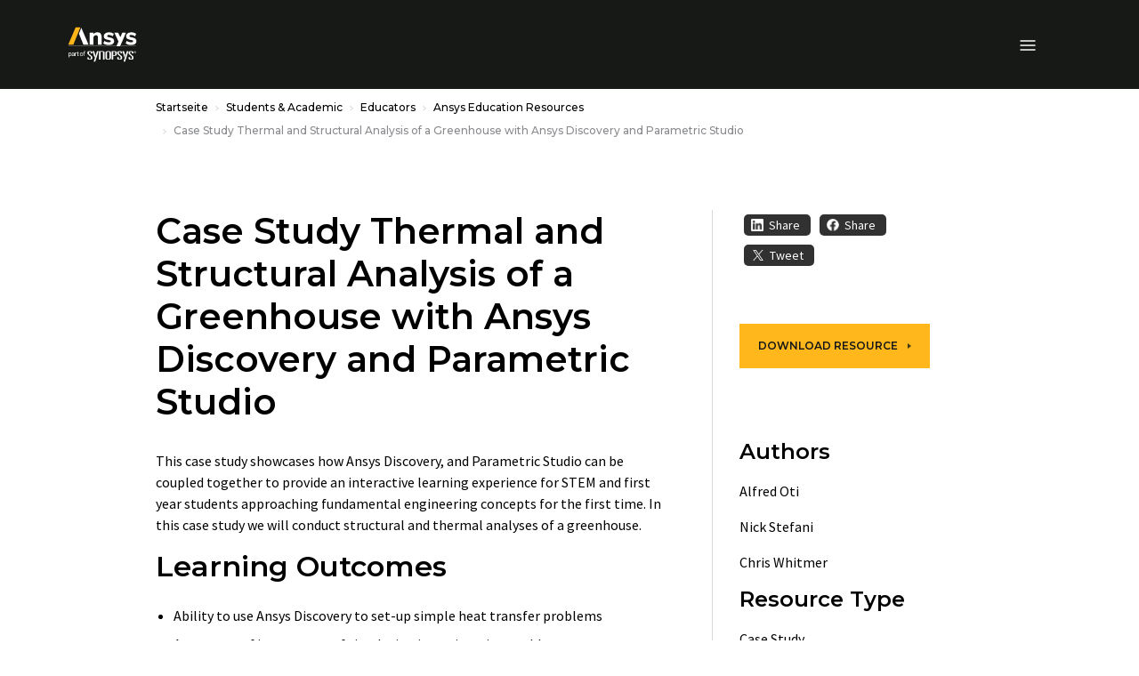

--- FILE ---
content_type: text/javascript
request_url: https://static.cloud.coveo.com/atomic/v3.21.0/p-3b4fbe96.js
body_size: 356
content:
import{b as o}from"./p-1580513b.js";import"./p-1498ed90.js";import{c as t}from"./p-c9074946.js";const e=["atomic-search-box","atomic-insight-search-box","atomic-commerce-search-box"];const r=(r,s)=>{s.dispatchEvent(o("atomic/searchBoxSuggestion/register",r));if(!t(s,e.join(", "))){throw new Error(`The "${s.nodeName.toLowerCase()}" component was not handled, as it is not a child of the following elements: ${e.join(", ")}`)}};function s(o){return!o.query}function a(o){return!!o.query}export{s as a,r as d,a as e};
//# sourceMappingURL=p-3b4fbe96.js.map

--- FILE ---
content_type: application/x-javascript
request_url: https://assets.adobedtm.com/8ba4fa04a344/aa63ce9a9a04/launch-8162fa9eecec.min.js
body_size: 152652
content:
// For license information, see `https://assets.adobedtm.com/8ba4fa04a344/aa63ce9a9a04/launch-8162fa9eecec.js`.
window._satellite=window._satellite||{},window._satellite.container={buildInfo:{minified:!0,buildDate:"2026-01-21T09:56:53Z",turbineBuildDate:"2024-08-22T17:32:44Z",turbineVersion:"28.0.0"},environment:{id:"ENc64c2e0f55bc489287630affd43063f7",stage:"production"},dataElements:{"Legacy: GA - Download Event Label":{storageDuration:"pageview",modulePath:"core/src/lib/dataElements/customCode.js",settings:{source:function(){return _satellite.getVar("Legacy: Download Asset Mapper").ga.eventLabel||_satellite.getVar("Core: Page Title")}}},"dataLayer: pageErrors":{forceLowerCase:!0,cleanText:!0,storageDuration:"pageview",modulePath:"core/src/lib/dataElements/javascriptVariable.js",settings:{path:"digitalData.page.pageErrors"}},"digitalData: Product Tag: Countries":{storageDuration:"pageview",modulePath:"core/src/lib/dataElements/javascriptVariable.js",settings:{path:"digitalData.categories.countries"}},"dataLayer: Visitor Type":{forceLowerCase:!0,cleanText:!0,storageDuration:"session",modulePath:"core/src/lib/dataElements/javascriptVariable.js",settings:{path:"digitalData.visitor.visitorType"}},"digitalData: Product Tag: Application":{storageDuration:"pageview",modulePath:"core/src/lib/dataElements/javascriptVariable.js",settings:{path:"digitalData.categories.application"}},product:{storageDuration:"session",modulePath:"core/src/lib/dataElements/javascriptVariable.js",settings:{path:"digitalData.visitor.product"}},"dataLayer: Pardot ID":{storageDuration:"visitor",modulePath:"core/src/lib/dataElements/javascriptVariable.js",settings:{path:"digitalData.visitor.pardotID"}},"digitalData: Form Errors":{storageDuration:"pageview",modulePath:"core/src/lib/dataElements/javascriptVariable.js",settings:{path:"digitalData.forms.errors"}},"RollWorks Company Industry":{modulePath:"gcoe-adobe-client-data-layer/src/lib/dataElements/datalayerComputedState.js",settings:{path:"company_industry"}},"Legacy: Form Submission Legacy Mapper":{storageDuration:"pageview",modulePath:"core/src/lib/dataElements/customCode.js",settings:{source:function(){var e,t=document.location.pathname,n=t.split("/");e=n[n.length-1].includes("thank")?n[n.length-2]:n[n.length-1];var r=_satellite.getVar("Core: Thank You Page Result")||"",a={bing:{},googleads:{},ga:{},facebook:{},linkedin:{},yahoojapan:{}};return r.indexOf("demo")>-1&&t.indexOf("/resource-center/")<=-1?(a.bing.eventAction="Demo",a.googleads.conversionLabel="D3YBCJ2g3dgBEIaWu_kD",a.ga.eventAction="Demo",a.facebook.eventAction="Demo Form Submission",a.linkedin.conversionId="6842340",a.yahoojapan.conversionLabel="pKs8CJqcstAZELntw5kB"):r.indexOf("trial")>-1||t.indexOf("trial")>-1?(a.bing.eventAction="Free Trial",a.googleads.conversionLabel="IjuECM3bq9YBEIaWu_kD",a.ga.eventAction="free_trials",a.facebook.eventAction="Free Trial Form Submission",a.linkedin.conversionId="6842300",a.yahoojapan.conversionLabel="IEEHCM7gs-4CELntw5kB"):r.indexOf("contact-us")>-1?(a.bing.eventAction="Contact Us",a.googleads.conversionLabel="gKtkCJ2Vv9gBEIaWu_kD",a.ga.eventAction="contact_us",a.facebook.eventAction="Contact Us Form Submission",a.linkedin.conversionId="6842324",a.yahoojapan.conversionLabel="8uCdCOeFtO4CELntw5kB"):r.indexOf("simworld-event-registration")>-1?(a.bing.eventAction="Event Registration",a.googleads.conversionLabel="vorBCKSqzNoBEIaWu_kD",a.ga.eventAction="event_registrations",a.facebook.eventAction="Event Registration Form Submission",a.linkedin.conversionId="6842308"):r.indexOf("simworld-bizzabo-events-registration")>-1?(a.bing.eventAction="Simulation World - Register Today - Button Click",a.googleads.conversionLabel="rCXRCPa7rNIBEIaWu_kD",a.ga.eventAction="event_registrations",a.facebook.eventAction="Sim World Register Button Clicks",a.linkedin.conversionId="7095434"):t.indexOf("/simulation-world")<=-1&&(r.indexOf("event-registration")>-1||r.indexOf("events")>-1||t.indexOf("/events/")>-1)?(a.bing.eventAction="Event Registration",a.googleads.conversionLabel="vorBCKSqzNoBEIaWu_kD",a.ga.eventAction="event_registrations",a.facebook.eventAction="Event Registration Form Submission",a.linkedin.conversionId="6842308",a.yahoojapan.conversionLabel="jpqbCMD4iu4CELntw5kB"):r.indexOf("webinars")>-1||t.indexOf("/webinars/")>-1?(a.bing.eventAction="Webinar Registration",a.googleads.conversionLabel="NkEvCOnWudAZEIaWu_kD",a.ga.eventAction="webinar_"+e,a.facebook.eventAction="Webinar Registration Form Submission",a.linkedin.conversionId="17449916",a.yahoojapan.conversionLabel="ugXVCNHJudAZELntw5kB"):r.indexOf("request-a-quote")>-1?(a.bing.eventAction="Request Quote",a.googleads.conversionLabel="1l0TCJ3o6M8ZEIaWu_kD",a.ga.eventAction="request_"+e,a.facebook.eventAction="Request A Quote",a.linkedin.conversionId="17449908",a.yahoojapan.conversionLabel="3NASCJKgstAZELntw5kB"):r.indexOf("become-a-partner")>-1||r.indexOf("become-partner")>-1?(a.bing.eventAction="Become a Partner",a.googleads.conversionLabel="bWX9CKXUztgBEIaWu_kD",a.ga.eventAction="become_a_partner",a.facebook.eventAction="Become A Partner Form Submission",a.linkedin.conversionId="6842364"):r.indexOf("startup")>-1?(a.bing.eventAction="Startup Interest Forms",a.googleads.conversionLabel="IG3iCIKVv9gBEIaWu_kD",a.ga.eventAction="startup_interest_forms",a.facebook.eventAction="Startup Form Submission",a.linkedin.conversionId="6842356",a.yahoojapan.conversionLabel="6JdBCKvDi-4CELntw5kB"):r.indexOf("campaigns")>-1||t.indexOf("/campaigns/")>-1?(a.bing.eventAction="Q3 - E-Book Download",a.googleads.conversionLabel="NTzqCIjHmN0BEIaWu_kD",a.ga.eventAction="q3_solutions",a.facebook.eventAction="Q3 - E-Book Download",a.linkedin.conversionId="2870636"):(t.indexOf("/resource-center/")>-1||r.indexOf("asset")>-1)&&(a.bing.eventAction="Asset Request Forms",a.googleads.conversionLabel="vBMWCO7SztgBEIaWu_kD",a.ga.eventAction="asset_request_forms",a.facebook.eventAction="Asset Request Form Submission",a.linkedin.conversionId="6842316",a.yahoojapan.conversionLabel="Z0GFCKmFi-4CELntw5kB"),a}}},"Core: Full URL (no Query String)":{storageDuration:"pageview",modulePath:"core/src/lib/dataElements/customCode.js",settings:{source:function(){return[location.protocol,"//",location.host,location.pathname].join("")}}},"Core: Experience Cloud ID (ECID)":{storageDuration:"visitor",modulePath:"adobe-mcid/src/lib/dataElements/ecid.js",settings:{}},"Legacy: Bing - Download Event Action":{storageDuration:"pageview",modulePath:"core/src/lib/dataElements/customCode.js",settings:{source:function(){return _satellite.getVar("Legacy: Download Asset Mapper").bing.eventAction||_satellite.getVar("dataLayer: File Download Name")}}},"Core: Site Section 2":{forceLowerCase:!0,cleanText:!0,storageDuration:"pageview",modulePath:"core/src/lib/dataElements/customCode.js",settings:{source:function(){return _satellite.getVar("Core: Page Name").split(":")[2]}}},"digitalData: Product Tag: TechnologyTrends":{storageDuration:"pageview",modulePath:"core/src/lib/dataElements/javascriptVariable.js",settings:{path:"digitalData.categories.technologyTrends"}},"digitalData: Product Tag: CourseDiscipline":{storageDuration:"pageview",modulePath:"core/src/lib/dataElements/javascriptVariable.js",settings:{path:"digitalData.categories.courseDiscipline"}},"Legacy: Bing Vidyard Event Action":{defaultValue:"",storageDuration:"pageview",modulePath:"core/src/lib/dataElements/customCode.js",settings:{source:function(){return _satellite.getVar("Legacy: Vidyard Legacy Mapper").bing.eventAction}}},"digitalData: Product Tag: Discipline":{storageDuration:"pageview",modulePath:"core/src/lib/dataElements/javascriptVariable.js",settings:{path:"digitalData.categories.discipline"}},"Legacy: Bing - Download Event Label":{storageDuration:"pageview",modulePath:"core/src/lib/dataElements/customCode.js",settings:{source:function(){return _satellite.getVar("Legacy: Download Asset Mapper").bing.eventLabel||_satellite.getVar("Core: Page Title")}}},"Legacy: Facebook Form Event Action":{defaultValue:"",storageDuration:"pageview",modulePath:"core/src/lib/dataElements/customCode.js",settings:{source:function(){return _satellite.getVar("Legacy: Form Submission Legacy Mapper").facebook.eventAction||_satellite.getVar("Core: Thank You Page Result")}}},"Legacy: Yahoo Japan - File Download Conversion Label":{storageDuration:"pageview",modulePath:"core/src/lib/dataElements/customCode.js",settings:{source:function(){return _satellite.getVar("Legacy: Download Asset Mapper").yahoojapan.conversionLabel||_satellite.getVar("dataLayer: File Download Name")}}},"Legacy: yahoojapan Form Conversion Label":{defaultValue:"",storageDuration:"pageview",modulePath:"core/src/lib/dataElements/customCode.js",settings:{source:function(){return _satellite.getVar("Legacy: Form Submission Legacy Mapper").yahoojapan.conversionLabel||""}}},"digitalData: Product Tag: CourseLevel":{storageDuration:"pageview",modulePath:"core/src/lib/dataElements/javascriptVariable.js",settings:{path:"digitalData.categories.courseLevel"}},"Legacy: Vidyard Legacy Mapper":{storageDuration:"pageview",modulePath:"core/src/lib/dataElements/customCode.js",settings:{source:function(){document.location.pathname;var e={bing:{},googleads:{},googleadsagi:{},ga:{},facebook:{},linkedin:{},simplifi:{},ttdinsight:{},yahoojapan:{},reddit:{}};return(_satellite.getVar("Core: Vidyard Page Result")||"").indexOf("dbs")>-1&&("25"==_satellite.getVar("Video Played %")&&(e.bing.eventAction="25 Percent",e.googleads.conversionLabel="QxzLCJOhwcwYEIaWu_kD",e.ga.eventAction="25 Percent",e.facebook.eventAction="25 Percent Video Completed",e.linkedin.conversionId="13045868",e.ttdinsight.url="https://insight.adsrvr.org/track/pxl/?adv=3zd8o8j&ct=0:901eq66&fmt=3",e.reddit.conversionLabel="25 Completed View"),"50"==_satellite.getVar("Video Played %")&&(e.bing.eventAction="50 Percent",e.googleads.conversionLabel="1LEGCI-ZxswYEIaWu_kD",e.ga.eventAction="50 Percent",e.facebook.eventAction="50 Percent Video Completed",e.linkedin.conversionId="13045876",e.ttdinsight.url="https://insight.adsrvr.org/track/pxl/?adv=3zd8o8j&ct=0:ze12d2q&fmt=3",e.reddit.conversionLabel="50 Completed View"),"75"==_satellite.getVar("Video Played %")&&(e.bing.eventAction="75 Percent",e.googleads.conversionLabel="HhxQCMP8ycwYEIaWu_kD",e.ga.eventAction="75 Percent",e.facebook.eventAction="75 Percent Video Completed",e.linkedin.conversionId="13045876",e.ttdinsight.url="https://insight.adsrvr.org/track/pxl/?adv=3zd8o8j&ct=0:nfvx8u6&fmt=3",e.reddit.conversionLabel="75 Completed View"),"100"==_satellite.getVar("Video Played %")&&(e.bing.eventAction="100%",e.googleads.conversionLabel="4DlWCPaTvswYEIaWu_kD",e.ga.eventAction="100 Percent",e.facebook.eventAction="100 Percent Video Completed",e.linkedin.conversionId="13045892",e.ttdinsight.url="https://insight.adsrvr.org/track/pxl/?adv=3zd8o8j&ct=0:g4drshk&fmt=3",e.reddit.conversionLabel="100 Completed View")),e}}},"SessionStorage - dnbData":{modulePath:"core/src/lib/dataElements/sessionStorage.js",settings:{name:"dnbData"}},"Legacy: Google Ads AGI - File Download Conversion Label":{storageDuration:"pageview",modulePath:"core/src/lib/dataElements/customCode.js",settings:{source:function(){return _satellite.getVar("Legacy: Download Asset Mapper").googleadsagi.conversionLabel||_satellite.getVar("dataLayer: File Download Name")}}},"dataLayer: Event Name":{storageDuration:"pageview",modulePath:"core/src/lib/dataElements/javascriptVariable.js",settings:{path:"digitalData.events.eventName"}},"Legacy: Facebook Vidyard Event Action":{defaultValue:"",storageDuration:"pageview",modulePath:"core/src/lib/dataElements/customCode.js",settings:{source:function(){return _satellite.getVar("Legacy: Vidyard Legacy Mapper").facebook.eventAction||_satellite.getVar("Core: Vidyard Page Result")}}},"OneTrust: Targeting (C0004)":{storageDuration:"visitor",modulePath:"core/src/lib/dataElements/customCode.js",settings:{source:function(){return(_satellite.getVar("OneTrust: Active Consent Groups")||",,").indexOf("C0004")>-1}}},"Core: Thank You Page Result":{defaultValue:"",forceLowerCase:!0,cleanText:!0,storageDuration:"pageview",modulePath:"core/src/lib/dataElements/customCode.js",settings:{source:function(){window.digitalData=window.digitalData||{},digitalData.forms=digitalData.forms||{},digitalData.forms.name=digitalData.forms.name||{};var e=document.location.pathname,t=sessionStorage.getItem("theformtype"),n=(_satellite.getVar("Bizzabo-dataLayer-FormRegister"),!1);if(null!=t){if(t.toLowerCase().indexOf("asset")>-1||"webinar"===t.toLowerCase()||t.toLowerCase().indexOf("infographic")>-1||t.toLowerCase().indexOf("datasheet")>-1||t.toLowerCase().indexOf("article")>-1||t.toLowerCase().indexOf("video")>-1||t.toLowerCase().indexOf("case study")>-1||t.toLowerCase().indexOf("white paper")>-1||t.toLowerCase().indexOf("ebook")>-1||t.toLowerCase().indexOf("application brief")>-1||t.toLowerCase().indexOf("brochure")>-1||t.toLowerCase().indexOf("presentation")>-1||t.toLowerCase().indexOf("teaching package")>-1||t.toLowerCase().indexOf("technical paper")>-1)e="asset";else if(t.toLowerCase().indexOf("demo")>-1)e="demo";else if(t.toLowerCase().indexOf("trial")>-1)e="trial";else if(t.toLowerCase().indexOf("partner")>-1)e="become-partner";else if(t.toLowerCase().indexOf("quote")>-1)e="request-a-quote";else if(t.toLowerCase().indexOf("startup")>-1)e="startup";else if(t.toLowerCase().indexOf("seminar registration")>-1)e="events";else if(t.toLowerCase().indexOf("webinar registration")>-1)e="webinars";else{if(t.toLowerCase().indexOf("simworld-registration-form")>-1&&"success"===sessionStorage.getItem("thevfairsformsubmitted"))return e="simworld-event-registration",digitalData.forms.name="Simulationworld 2025: vFairs",n=!0,e;if(t.toLowerCase().indexOf("simworld-bizzabo-registration-form")>-1)return e="simworld-bizzabo-events-registration",digitalData.forms.name="Simulationworld 2025: Bizzabo",n=!0,e;e=t.toLowerCase().indexOf("optin")>-1?"":t.toLowerCase().indexOf("contactme")>-1&&t.toLowerCase().indexOf("contactme ")<=-1?"contact-us":"contact-us-footer"}(window.digitalData.forms.type.toLowerCase().indexOf("modal")>-1||""==digitalData.forms.submitted&&sessionStorage.getItem("theformthankyouurl").toLowerCase().replace(/.*\/\/[^\/]*/,"")==document.location.pathname.replace(/\/$/,"")||"footerContactFormSubmission"===_satellite.getVar("dataLayer: Event Name"))&&(n=!0)}else e=e.indexOf("/thank-you")>-1||e.indexOf("-thank-you")>-1||e.indexOf("-thankyou")>-1?e.indexOf("recorded-webinar-thank-you")>-1?"asset":(e=(e=e.replace(".html","")).split("/"))[e.length-2]:"footerContactFormSubmission"===_satellite.getVar("dataLayer: Event Name")?"contact-us-footer":"True"===digitalData.forms.submitted&&digitalData.forms.type.toString().toLowerCase().indexOf("modal")>-1?digitalData.forms.type.toString().toLowerCase().indexOf("asset")>-1||"webinar"===digitalData.forms.type.toString().toLowerCase()||t.toLowerCase().indexOf("infographic")>-1||t.toLowerCase().indexOf("datasheet")>-1||t.toLowerCase().indexOf("article")>-1||t.toLowerCase().indexOf("video")>-1||t.toLowerCase().indexOf("case study")>-1||digitalData.forms.type.toString().toLowerCase().indexOf("white paper")>-1||digitalData.forms.type.toString().toLowerCase().indexOf("ebook")>-1||digitalData.forms.type.toString().toLowerCase().indexOf("application brief")>-1||digitalData.forms.type.toString().toLowerCase().indexOf("brochure")>-1||digitalData.forms.type.toString().toLowerCase().indexOf("presentation")>-1||digitalData.forms.type.toString().toLowerCase().indexOf("teaching package")>-1||digitalData.forms.type.toString().toLowerCase().indexOf("technical paper")>-1?"asset":digitalData.forms.type.toString().toLowerCase().indexOf("demo")>-1?"demo":digitalData.forms.type.toString().toLowerCase().indexOf("trial")>-1?"trial":digitalData.forms.type.toString().toLowerCase().indexOf("partner")>-1?"become-partner":digitalData.forms.type.toString().toLowerCase().indexOf("quote")>-1?"request-a-quote":digitalData.forms.type.toString().toLowerCase().indexOf("startup")>-1||digitalData.forms.type.toString().toLowerCase().indexOf("optin")>-1?"startup":digitalData.forms.type.toString().toLowerCase().indexOf("seminar registration")>-1?"events":digitalData.forms.type.toString().toLowerCase().indexOf("webinar registration")>-1?"webinars":digitalData.forms.type.toString().toLowerCase().indexOf("contactme")>-1&&digitalData.forms.type.toString().toLowerCase().indexOf("contactme ")<=-1?"contact-us":"contact-us-footer":"";return 1==n?e:""}}},"dataLayer: Site Search Tab":{forceLowerCase:!0,cleanText:!0,storageDuration:"pageview",modulePath:"core/src/lib/dataElements/javascriptVariable.js",settings:{path:"digitalData.page.siteSearchTab"}},"Legacy: GA - Download Event Action":{storageDuration:"pageview",modulePath:"core/src/lib/dataElements/customCode.js",settings:{source:function(){return _satellite.getVar("Legacy: Download Asset Mapper").ga.eventAction||_satellite.getVar("dataLayer: Event Action")||"File Download"}}},"dataLayer: AEM Template":{forceLowerCase:!0,cleanText:!0,storageDuration:"pageview",modulePath:"core/src/lib/dataElements/javascriptVariable.js",settings:{path:"digitalData.page.pageType"}},"dataLayer: Event Type":{storageDuration:"pageview",modulePath:"core/src/lib/dataElements/javascriptVariable.js",settings:{path:"digitalData.events.eventType"}},"Legacy: Bing Form Event Action":{defaultValue:"",storageDuration:"pageview",modulePath:"core/src/lib/dataElements/customCode.js",settings:{source:function(){return _satellite.getVar("Legacy: Form Submission Legacy Mapper").bing.eventAction||_satellite.getVar("Core: Thank You Page Result")}}},"Legacy: Simpli.fi Form Conversion URL":{defaultValue:"",storageDuration:"pageview",modulePath:"core/src/lib/dataElements/customCode.js",settings:{source:function(){return _satellite.getVar("Legacy: Form Submission Legacy Mapper").simplifi.url||""}}},"Legacy: Google Ads - File Download Conversion Label":{storageDuration:"pageview",modulePath:"core/src/lib/dataElements/customCode.js",settings:{source:function(){return _satellite.getVar("Legacy: Download Asset Mapper").googleads.conversionLabel||_satellite.getVar("dataLayer: File Download Name")}}},"dataLayer: Event Category":{storageDuration:"pageview",modulePath:"core/src/lib/dataElements/javascriptVariable.js",settings:{path:"digitalData.events.eventCategory"}},"dataLayer: Site Search Result Count":{defaultValue:"",forceLowerCase:!0,cleanText:!0,storageDuration:"pageview",modulePath:"core/src/lib/dataElements/javascriptVariable.js",settings:{path:"digitalData.page.siteSearchResults"}},Authenticated:{modulePath:"core/src/lib/dataElements/customCode.js",settings:{source:function(){return document.querySelector("button.theavatar-loggedin")?"true":"false"}}},"RollWorks Company Size":{modulePath:"gcoe-adobe-client-data-layer/src/lib/dataElements/datalayerComputedState.js",settings:{path:"company_size"}},"Legacy: LinkedIn Form Conversion ID":{defaultValue:"",storageDuration:"pageview",modulePath:"core/src/lib/dataElements/customCode.js",settings:{source:function(){return _satellite.getVar("Legacy: Form Submission Legacy Mapper").linkedin.conversionId||""}}},"Core: Responsive Display Type":{forceLowerCase:!0,cleanText:!0,storageDuration:"pageview",modulePath:"core/src/lib/dataElements/customCode.js",settings:{source:function(){if(window.matchMedia&&window.matchMedia("all").media){var e=window.matchMedia("(min-width: 992px)"),t=window.matchMedia("(max-width: 991px) and (min-width: 577px)"),n=window.matchMedia("(max-width: 576px)");if(e.matches)return"desktop";if(t.matches)return"tablet";if(n.matches)return"mobile"}}}},"Legacy: LinkedIn Download Conversion ID":{defaultValue:"",storageDuration:"pageview",modulePath:"core/src/lib/dataElements/customCode.js",settings:{source:function(){return _satellite.getVar("Legacy: Download Asset Mapper").linkedin.conversionId||""}}},"Core: Site Section 1":{forceLowerCase:!0,cleanText:!0,storageDuration:"pageview",modulePath:"core/src/lib/dataElements/customCode.js",settings:{source:function(){return _satellite.getVar("Core: Page Name").split(":")[1]}}},"OneTrust: Performance (C0002)":{storageDuration:"visitor",modulePath:"core/src/lib/dataElements/customCode.js",settings:{source:function(){return _satellite.getVar("OneTrust: Active Consent Groups").indexOf("C0002")>-1}}},"OneTrust: Strictly Necessary (C0001)":{storageDuration:"visitor",modulePath:"core/src/lib/dataElements/customCode.js",settings:{source:function(){var e=_satellite.getVar("OneTrust: Active Consent Groups")||",,";return e.indexOf("C0001")>-1||",,"==e}}},"Legacy: insight.adsrvr Form Conversion URL":{defaultValue:"",storageDuration:"pageview",modulePath:"core/src/lib/dataElements/customCode.js",settings:{source:function(){return _satellite.getVar("Legacy: Form Submission Legacy Mapper").ttdinsight.url||""}}},"dataLayer: Page First Published":{storageDuration:"pageview",modulePath:"core/src/lib/dataElements/javascriptVariable.js",settings:{path:"digitalData.page.firstPublished"}},"Core: Page Full URL":{forceLowerCase:!0,cleanText:!0,storageDuration:"pageview",modulePath:"core/src/lib/dataElements/pageInfo.js",settings:{attribute:"url"}},"dataLayer: Login Status":{forceLowerCase:!0,cleanText:!0,storageDuration:"session",modulePath:"core/src/lib/dataElements/javascriptVariable.js",settings:{path:"digitalData.visitor.loginStatus"}},"dataLayer: Site Search Term":{defaultValue:"",forceLowerCase:!0,cleanText:!0,storageDuration:"pageview",modulePath:"core/src/lib/dataElements/javascriptVariable.js",settings:{path:"digitalData.page.siteSearchTerm"}},"Legacy: Google Ads Vidyard Conversion Label":{storageDuration:"pageview",modulePath:"core/src/lib/dataElements/customCode.js",settings:{source:function(){return _satellite.getVar("Legacy: Vidyard Legacy Mapper").googleads.conversionLabel||""}}},"dataLayer: Site Search Locale":{forceLowerCase:!0,cleanText:!0,storageDuration:"pageview",modulePath:"core/src/lib/dataElements/javascriptVariable.js",settings:{path:"digitalData.page.siteSearchLocale"}},"Legacy: GA - Download Event Category":{storageDuration:"pageview",modulePath:"core/src/lib/dataElements/customCode.js",settings:{source:function(){return _satellite.getVar("Legacy: Download Asset Mapper").ga.eventCategory||_satellite.getVar("dataLayer: Event Category")||"File Download"}}},"digitalData: Form Type":{storageDuration:"pageview",modulePath:"core/src/lib/dataElements/javascriptVariable.js",settings:{path:"digitalData.forms.type"}},"RollWorks Company Revenue":{modulePath:"gcoe-adobe-client-data-layer/src/lib/dataElements/datalayerComputedState.js",settings:{path:"company_revenue"}},"Legacy: insight.adsrvr Vidyard Conversion URL":{defaultValue:"",storageDuration:"pageview",modulePath:"core/src/lib/dataElements/customCode.js",settings:{source:function(){return _satellite.getVar("Legacy: Vidyard Legacy Mapper").ttdinsight.url||""}}},"dataLayer: AccountID":{forceLowerCase:!0,cleanText:!0,storageDuration:"visitor",modulePath:"core/src/lib/dataElements/javascriptVariable.js",settings:{path:"digitalData.visitor.accountID"}},"Legacy: Reddit Vidyard Conversion ID":{defaultValue:"",storageDuration:"pageview",modulePath:"core/src/lib/dataElements/customCode.js",settings:{source:function(){return _satellite.getVar("Legacy: Vidyard Legacy Mapper").reddit.conversionLabel||""}}},"digitalData: Form Submitted":{defaultValue:"false",forceLowerCase:!0,cleanText:!0,storageDuration:"pageview",modulePath:"core/src/lib/dataElements/javascriptVariable.js",settings:{path:"digitalData.forms.submitted"}},"Custom Code: Search Term":{forceLowerCase:!0,modulePath:"core/src/lib/dataElements/customCode.js",settings:{source:function(){var e=document.querySelector("atomic-search-interface");if(e&&e.engine){var t=e.engine.state;if(t&&t.query&&t.query.q)return t.query.q}var n=window.location.href,r=n.indexOf("#");return-1!==r?new URLSearchParams(n.substring(r+1)).get("q"):null}}},"digitalData: Product Tag: ApplicationGroup":{storageDuration:"pageview",modulePath:"core/src/lib/dataElements/javascriptVariable.js",settings:{path:"digitalData.categories.applicationGroup"}},"URL: Google UTM: Medium":{forceLowerCase:!0,cleanText:!0,storageDuration:"pageview",modulePath:"core/src/lib/dataElements/queryStringParameter.js",settings:{name:"utm_medium",caseInsensitive:!0}},"A4T SDID":{storageDuration:"pageview",modulePath:"core/src/lib/dataElements/customCode.js",settings:{source:function(){return window.Visitor&&"function"==typeof window.Visitor.getInstance?window.Visitor.getInstance("64C222175ED64C7E0A495C92@AdobeOrg").getSupplementalDataID("com.adobe.mbox"):""}}},"Previous pageName":{storageDuration:"pageview",modulePath:"common-web-sdk-plugins/src/lib/dataElements/getpreviousvalue.js",settings:{cookieName:"",variableToCheck:"%Core: Page Name%"}},"RollWorks Company Name":{modulePath:"gcoe-adobe-client-data-layer/src/lib/dataElements/datalayerComputedState.js",settings:{path:"company_name"}},"Core: Vidyard Page Result":{forceLowerCase:!0,cleanText:!0,storageDuration:"pageview",modulePath:"core/src/lib/dataElements/customCode.js",settings:{source:function(){var e=location.pathname;return e=e.indexOf("driven-by-simulation")>-1?"Dbs":""}}},"dataLayer: Page Language":{forceLowerCase:!0,cleanText:!0,storageDuration:"pageview",modulePath:"core/src/lib/dataElements/customCode.js",settings:{source:function(){var e=document.location.pathname;return e.indexOf("/fr-fr/")>-1?"French - France (fr-fr)":e.indexOf("/en-in/")>-1?"English - India (en-in)":e.indexOf("/en-gb/")>-1?"English - UK (en-gb)":e.indexOf("/it-it/")>-1?"Italian - Italy (it-it)":e.indexOf("/ja-jp/")>-1?"Japanese - Japan (ja-jp)":e.indexOf("/zh-cn/")>-1?"Chinese - China (zh-cn)":e.indexOf("/zh-tw/")>-1?"Chinese - China (zh-tw)":e.indexOf("/de-de/")>-1?"German - Germany (de-de)":e.indexOf("/ko-kr/")>-1?"Korean - Korea (ko-kr)":"English - US (en-us)"}}},"RollWorks Company Domain":{modulePath:"gcoe-adobe-client-data-layer/src/lib/dataElements/datalayerComputedState.js",settings:{path:"domain"}},"Core: Campaigns Name":{storageDuration:"pageview",modulePath:"core/src/lib/dataElements/customCode.js",settings:{source:function(){return"campaigns"===(_satellite.getVar("Core: Site Section")||"")?_satellite.getVar("Core: Site Section 1"):""}}},"URL: Google UTM: Source":{forceLowerCase:!0,cleanText:!0,storageDuration:"pageview",modulePath:"core/src/lib/dataElements/queryStringParameter.js",settings:{name:"utm_source",caseInsensitive:!0}},"dataLayer: User Role":{forceLowerCase:!0,cleanText:!0,storageDuration:"visitor",modulePath:"core/src/lib/dataElements/javascriptVariable.js",settings:{path:"digitalData.visitor.userRole"}},"Legacy: Capterra - File Download URL":{storageDuration:"pageview",modulePath:"core/src/lib/dataElements/customCode.js",settings:{source:function(){return _satellite.getVar("Legacy: Download Asset Mapper").capterra.url||_satellite.getVar("dataLayer: File Download Name")}}},"Legacy: Google Ads AGI Forms Conversion Label":{storageDuration:"pageview",modulePath:"core/src/lib/dataElements/customCode.js",settings:{source:function(){return _satellite.getVar("Legacy: Form Submission Legacy Mapper").googleadsagi.conversionLabel||_satellite.getVar("Core: Thank You Page Result")}}},"Custom Code: Search Tab":{modulePath:"core/src/lib/dataElements/customCode.js",settings:{source:function(){var e=document.querySelector("atomic-tab[active]");if(e)return e.getAttribute("name");var t=document.querySelector("atomic-tab-manager");if(t&&t.activeTab)return t.activeTab;var n=window.location.href,r=n.indexOf("#");return-1!==r?new URLSearchParams(n.substring(r+1)).get("tab"):null}}},"digitalData: Product Tag: ProductFamily":{storageDuration:"pageview",modulePath:"core/src/lib/dataElements/javascriptVariable.js",settings:{path:"digitalData.categories.productFamily"}},"digitalData: Product Tag: CapabilityGroup":{storageDuration:"pageview",modulePath:"core/src/lib/dataElements/javascriptVariable.js",settings:{path:"digitalData.categories.capabilityGroup"}},"Bizzabo-dataLayer-FormRegister":{defaultValue:"",cleanText:!0,modulePath:"core/src/lib/dataElements/customCode.js",settings:{source:function(){var e;document.addEventListener("DOMContentLoaded",(function(){window.setTimeout((function(){if(void 0!==typeof window.dataLayer&&""!==window.dataLayer[0]&&(e=google_tag_manager["AW-1060031238"].dataLayer.get("event")||""),"orderCompleted"!=e)return"";sessionStorage.setItem("theformtype","simworld-bizzabo-registration-form")}),2e3)}))}}},"URL: Google UTM: Campaign":{forceLowerCase:!0,cleanText:!0,storageDuration:"pageview",modulePath:"core/src/lib/dataElements/queryStringParameter.js",settings:{name:"utm_campaign",caseInsensitive:!0}},"Core: Launch Build Info":{forceLowerCase:!0,cleanText:!0,storageDuration:"pageview",modulePath:"core/src/lib/dataElements/customCode.js",settings:{source:function(){return new Date(_satellite.buildInfo.buildDate).toLocaleString("en-US",{timeZone:"America/New_York"})+"-"+_satellite.buildInfo.environment}}},"digitalData: Product Tag: Product":{storageDuration:"pageview",modulePath:"core/src/lib/dataElements/javascriptVariable.js",settings:{path:"digitalData.categories.product"}},"Core: Page Title":{defaultValue:"No Page Title Set",storageDuration:"pageview",modulePath:"core/src/lib/dataElements/pageInfo.js",settings:{attribute:"title"}},"digitalData: Product Tag: Industry":{storageDuration:"pageview",modulePath:"core/src/lib/dataElements/javascriptVariable.js",settings:{path:"digitalData.categories.industry"}},"Ansys XDM Schema":{modulePath:"adobe-alloy/dist/lib/dataElements/variable/index.js",settings:{solutions:["analytics"],dataElementId:"DE4ca1a49f8a944c2890e6c52e90b94bc5"}},"Legacy: Bing - Download Event Category":{storageDuration:"pageview",modulePath:"core/src/lib/dataElements/customCode.js",settings:{source:function(){return _satellite.getVar("Legacy: Download Asset Mapper").bing.eventCategory||_satellite.getVar("dataLayer: Event Category")||"File Download"}}},"digitalData: Form Name":{storageDuration:"pageview",modulePath:"core/src/lib/dataElements/javascriptVariable.js",settings:{path:"digitalData.forms.name"}},"Legacy: Google Ads Forms Conversion Label":{storageDuration:"pageview",modulePath:"core/src/lib/dataElements/customCode.js",settings:{source:function(){return _satellite.getVar("Legacy: Form Submission Legacy Mapper").googleads.conversionLabel||_satellite.getVar("Core: Thank You Page Result")}}},"dataLayer: Site Search Coveo Index":{defaultValue:"",forceLowerCase:!0,cleanText:!0,storageDuration:"pageview",modulePath:"core/src/lib/dataElements/javascriptVariable.js",settings:{path:"digitalData.page.siteSearchIndex"}},"Previous eVar1":{storageDuration:"pageview",modulePath:"common-web-sdk-plugins/src/lib/dataElements/getpreviousvalue.js",settings:{cookieName:"s_ppurl",variableToCheck:"%Core: Page URL Path%"}},"dataLayer: Event Action":{storageDuration:"pageview",modulePath:"core/src/lib/dataElements/javascriptVariable.js",settings:{path:"digitalData.events.eventAction"}},"URL: Internal Campaign Code":{defaultValue:"",forceLowerCase:!0,cleanText:!0,modulePath:"core/src/lib/dataElements/queryStringParameter.js",settings:{name:"intcid",caseInsensitive:!0}},"Core: Referrer":{storageDuration:"pageview",modulePath:"core/src/lib/dataElements/pageInfo.js",settings:{attribute:"referrer"}},"dataLayer: Site Search Facets":{forceLowerCase:!0,cleanText:!0,storageDuration:"pageview",modulePath:"core/src/lib/dataElements/javascriptVariable.js",settings:{path:"digitalData.page.siteSearchFacets"}},"OneTrust: Functional (C0003)":{storageDuration:"visitor",modulePath:"core/src/lib/dataElements/customCode.js",settings:{source:function(){return _satellite.getVar("OneTrust: Active Consent Groups").indexOf("C0003")>-1}}},"Legacy: Facebook - Download Event Action":{modulePath:"core/src/lib/dataElements/customCode.js",settings:{source:function(){return _satellite.getVar("Legacy: Download Asset Mapper").facebook.eventAction||_satellite.getVar("dataLayer: File Download Name")}}},"Core: Page URL Path":{forceLowerCase:!0,cleanText:!0,storageDuration:"pageview",modulePath:"core/src/lib/dataElements/customCode.js",settings:{source:function(){return"/"==location.pathname?"/home":location.pathname}}},"digitalData: Form Last Active Field":{storageDuration:"pageview",modulePath:"core/src/lib/dataElements/javascriptVariable.js",settings:{path:"digitalData.forms.lastActiveField"}},"Legacy: LinkedIn Vidyard Conversion ID":{defaultValue:"",storageDuration:"pageview",modulePath:"core/src/lib/dataElements/customCode.js",settings:{source:function(){return _satellite.getVar("Legacy: Vidyard Legacy Mapper").linkedin.conversionId||""}}},"Legacy: insight.adsrvr - File Download URL":{storageDuration:"pageview",modulePath:"core/src/lib/dataElements/customCode.js",settings:{source:function(){
return _satellite.getVar("Legacy: Download Asset Mapper").ttdinsight.url||_satellite.getVar("dataLayer: File Download Name")}}},"URL: External Campaign Code":{forceLowerCase:!0,cleanText:!0,storageDuration:"pageview",modulePath:"core/src/lib/dataElements/customCode.js",settings:{source:function(){var e=_satellite.getVar("URL: Google UTM: Ad Content")||"not set",t=_satellite.getVar("URL: Google UTM: Campaign")||"not set",n=_satellite.getVar("URL: Google UTM: Medium")||"not set",r=_satellite.getVar("URL: Google UTM: Source")||"not set";return returnStr="","not set"==e&&"not set"==t&&"not set"==n&&"not set"==r||(returnStr=[r,n,t,e].join("|")),returnStr}}},"Core: Page Name":{forceLowerCase:!0,cleanText:!0,storageDuration:"pageview",modulePath:"core/src/lib/dataElements/customCode.js",settings:{source:function(){var e=document.location.pathname;if("/"==e)return"home";var t=e.match(/\/fr-fr|\/en-in|\/en-gb|\/ko-kr|\/it-it|\/ja-jp|\/zh-cn|\/zh-tw|\/de-de|\/en-us/g);return t&&(e=e.replace(t,"")),e=(e=e.split(".html")[0].split("/")).splice(1,e.length).join(":")}}},"Core: Site Section":{forceLowerCase:!0,cleanText:!0,storageDuration:"pageview",modulePath:"core/src/lib/dataElements/customCode.js",settings:{source:function(){return _satellite.getVar("Core: Page Name").split(":")[0]}}},"digitalData: Product Tag: ResourceType":{storageDuration:"pageview",modulePath:"core/src/lib/dataElements/javascriptVariable.js",settings:{path:"digitalData.categories.resourceType"}},"Core: Server-Domain":{forceLowerCase:!0,cleanText:!0,storageDuration:"pageview",modulePath:"core/src/lib/dataElements/pageInfo.js",settings:{attribute:"hostname"}},"URL: Google UTM: Ad Content":{forceLowerCase:!0,cleanText:!0,storageDuration:"pageview",modulePath:"core/src/lib/dataElements/queryStringParameter.js",settings:{name:"utm_content",caseInsensitive:!0}},"Legacy: Download Asset Mapper":{storageDuration:"pageview",modulePath:"core/src/lib/dataElements/customCode.js",settings:{source:function(){var e=_satellite.getVar("dataLayer: File Download URL")||"",t=_satellite.getVar("dataLayer: File Download Name")||"",n={bing:{},googleads:{},ga:{},facebook:{}},r=location.pathname;return(e.indexOf("ansys13.ansys.com")||t.indexOf(".zip")>-1||t.indexOf(".msi")>-1)&&(r.indexOf("ansys-student")>-1?(n.bing.eventAction="Software Download",n.bing.eventCategory="Academic",n.bing.eventLabel="Ansys Student Software Download",n.ga.eventAction="Download",n.ga.eventCategory="Student",n.ga.eventLabel="ansys-student-download",n.googleads.conversionLabel="EJTGCN-JkZcaEIaWu_kD",n.facebook.eventAction="Ansys Student - Software Download"):r.indexOf("ansys-ls-dyna-student")>-1?(n.bing.eventAction="Software Download",n.bing.eventCategory="Academic",n.bing.eventLabel="Ansys LS-DYNA Student Software Download",n.ga.eventAction="Download",n.ga.eventCategory="Student",n.ga.eventLabel="ansys-ls-dyna-student-download",n.googleads.conversionLabel="LzfPCMXBl5caEIaWu_kD",n.facebook.eventAction="Ansys LS-DYNA Student - Software Download"):r.indexOf("ansys-electronics-desktop-student")>-1?(n.bing.eventAction="Software Download",n.bing.eventCategory="Academic",n.bing.eventLabel="Ansys Electronics Desktop Software Download",n.ga.eventAction="Download",n.ga.eventCategory="Student",n.ga.eventLabel="ansys-electronics-desktop-student-download",n.googleads.conversionLabel="2OXbCO2cmJcaEIaWu_kD",n.facebook.eventAction="Ansys Electronics Desktop - Software Download"):r.indexOf("ansys-zemaxopticstudio-student")>-1?(n.bing.eventAction="Software Download",n.bing.eventCategory="Academic",n.bing.eventLabel="Ansys Zemax OpticStudio Student Software Download",n.ga.eventAction="Download",n.ga.eventCategory="Student",n.ga.eventLabel="ansys-zemax-opticstudio-student-download",n.googleads.conversionLabel="_t1mCJLTlZcaEIaWu_kD",n.facebook.eventAction="Ansys Zemax OpticStudio Student - Software Download"):r.indexOf("ansys-scade-student")>-1?(n.bing.eventAction="Software Download",n.bing.eventCategory="Academic",n.bing.eventLabel="Ansys SCADE Student Software Download",n.ga.eventAction="Download",n.ga.eventCategory="Student",n.ga.eventLabel="ansys-scade-student-download",n.googleads.conversionLabel="6a7ICOeYipcaEIaWu_kD",n.facebook.eventAction="Ansys SCADE Student - Software Download"):r.indexOf("ansys-rocky-student-add-ins")>-1&&(n.bing.eventAction="Software Download",n.bing.eventCategory="Academic",n.bing.eventLabel="Ansys Rocky Student Add-ins Software Download",n.ga.eventAction="Download",n.ga.eventCategory="Student",n.ga.eventLabel="ansys-rocky-student-add-ins-download",n.googleads.conversionLabel="MD1hCKL1lZcaEIaWu_kD",n.facebook.eventAction="Ansys Rocky Student Add-ins - Software Download")),n}}},"OneTrust: Social (C0005)":{storageDuration:"visitor",modulePath:"core/src/lib/dataElements/customCode.js",settings:{source:function(){var e=_satellite.getVar("OneTrust: Active Consent Groups");return e.indexOf("C0005")>-1||",,"==e}}},"digitalData: Product Tag: CourseLanguage":{storageDuration:"pageview",modulePath:"core/src/lib/dataElements/javascriptVariable.js",settings:{path:"digitalData.categories.courseLanguage"}},"URL: PPC Adwords/Bing: Campaign ID":{forceLowerCase:!0,cleanText:!0,storageDuration:"pageview",modulePath:"core/src/lib/dataElements/queryStringParameter.js",settings:{name:"campaignid",caseInsensitive:!0}},"dataLayer: Site Search Coveo Environment":{forceLowerCase:!0,cleanText:!0,modulePath:"core/src/lib/dataElements/javascriptVariable.js",settings:{path:"digitalData.page.coveoEnvironment"}},"dataLayer: File Download Name":{cleanText:!0,storageDuration:"pageview",modulePath:"core/src/lib/dataElements/javascriptVariable.js",settings:{path:"digitalData.events.downloadedFilename"}},"Legacy: GA Form Event Action":{defaultValue:"",storageDuration:"pageview",modulePath:"core/src/lib/dataElements/customCode.js",settings:{source:function(){return _satellite.getVar("Legacy: Form Submission Legacy Mapper").ga.eventAction||_satellite.getVar("Core: Thank You Page Result")}}},"Core: Paid Search Keyword":{defaultValue:"",forceLowerCase:!0,cleanText:!0,storageDuration:"pageview",modulePath:"core/src/lib/dataElements/queryStringParameter.js",settings:{name:"utm_term",caseInsensitive:!0}},"dataLayer: File Download URL":{cleanText:!0,storageDuration:"pageview",modulePath:"core/src/lib/dataElements/javascriptVariable.js",settings:{path:"digitalData.events.downloadedFileUrl"}},"Vidyard: Video Played Percentage":{modulePath:"core/src/lib/dataElements/customCode.js",settings:{source:function(){var e=_satellite.getVar("Video Played %");return""!==e?e:""}}},"Core: Convertful Source":{storageDuration:"pageview",modulePath:"core/src/lib/dataElements/customCode.js",settings:{source:function(){var e=document.querySelector("div.conv_active.conv-widget");return null!==e&&null!==e.id?e.id:""}}},"OneTrust: Active Consent Groups":{defaultValue:",,",cleanText:!0,storageDuration:"visitor",modulePath:"core/src/lib/dataElements/javascriptVariable.js",settings:{path:"OptanonActiveGroups"}}},extensions:{"aem-asset-insights":{displayName:"AEM Asset Insights",hostedLibFilesBaseUrl:"https://assets.adobedtm.com/extensions/EPb33b3367f9694995b873669f46839710/",modules:{}},"adobe-target-v2":{displayName:"Adobe Target v2",hostedLibFilesBaseUrl:"https://assets.adobedtm.com/extensions/EP6cd760aa51e0473a9d97b5c19aae7257/",settings:{targetSettings:{enabled:!0,timeout:"3000",version:"2.11.7",endpoint:"/rest/v1/delivery",imsOrgId:"64C222175ED64C7E0A495C92@AdobeOrg",clientCode:"ansysinc",secureOnly:!1,serverState:{},optinEnabled:!0,serverDomain:"target.ansys.com",urlSizeLimit:2048,viewsEnabled:!0,optoutEnabled:!1,bodyHiddenStyle:"body {opacity: 0}",pageLoadEnabled:!0,analyticsLogging:"server_side",deviceIdLifetime:632448e5,bodyHidingEnabled:!0,decisioningMethod:"server-side",sessionIdLifetime:186e4,visitorApiTimeout:2e3,authoringScriptUrl:"//cdn.tt.omtrdc.net/cdn/target-vec.js",overrideMboxEdgeServer:!1,selectorsPollingTimeout:5e3,defaultContentHiddenStyle:"visibility: hidden;",defaultContentVisibleStyle:"visibility: visible;",overrideMboxEdgeServerTimeout:186e4,supplementalDataIdParamTimeout:30}},modules:{"adobe-target-v2/lib/loadTarget.js":{name:"load-target",displayName:"Load Target",script:function(e,t,n){"use strict";var r=n("@adobe/reactor-window"),a=n("@adobe/reactor-document"),o=n("./modules/load-target"),i=o.initLibrarySettings,s=o.overridePublicApi,c=n("./modules/optin"),u=c.shouldUseOptIn,l=c.isTargetApproved,d=n("./analyticsIntegration");e.exports=function(){var e=i();e&&e.enabled?((0,n("./modules/libs/at-launch").init)(r,a,e),u()&&!l()||d()):s(r)}}},"adobe-target-v2/lib/firePageLoad.js":{name:"fire-page-load",displayName:"Fire Page Load Request",script:function(e,t,n,r){"use strict";function a(){return o.adobe&&o.adobe.target&&o.adobe.target.VERSION}var o=n("@adobe/reactor-window"),i=n("./modules/libs/at-launch"),s=i.initConfig,c=i.initDelivery,u=n("./modules/page-load"),l=n("./messages");e.exports=function(e){var t=u(e);a()?(s(t),c()):o.console&&r.logger.warn(l.NO_REQUEST)}}},"adobe-target-v2/lib/addParams.js":{name:"add-params",displayName:"Add Params to All Requests",script:function(e,t,n){"use strict";var r=n("./modules/params-store").mergeParams;e.exports=function(e){r(e.params)}}},"adobe-target-v2/lib/modules/load-target.js":{script:function(e,t,n,r){"use strict";function a(e){var t=e.compatMode,n=e.documentMode;return t&&"CSS1Compat"===t&&(!n||n>=9)}function o(e){var t=function(){},n=function(){return l.resolve()};e.adobe=e.adobe||{},e.adobe.target={VERSION:"",event:{},getOffer:t,getOffers:n,applyOffer:t,applyOffers:n,sendNotifications:t,trackEvent:t,triggerView:t,registerExtension:t,init:t},e.mboxCreate=t,e.mboxDefine=t,e.mboxUpdate=t}function i(){return c.adobe&&c.adobe.target&&void 0!==c.adobe.target.getOffer}function s(){return i()?(r.logger.warn(d.ALREADY_INITIALIZED),null):(m.mboxParams=p(),m.globalMboxParams=g(),h(m,c.targetGlobalSettings||{},b),h(m,v||{},["version"]),a(u)||(m.enabled=!1,r.logger.warn(d.DELIVERY_DISABLED)),m.timeout=y(m.timeout),m)}var c=n("@adobe/reactor-window"),u=n("@adobe/reactor-document"),l=n("@adobe/reactor-promise"),d=n("../messages"),f=n("./params-store"),p=f.getParams,g=f.getPageLoadParams,m=n("../targetSettings").targetSettings,h=n("./object-override"),v=n("../librarySettings").TARGET_DEFAULT_SETTINGS,y=n("./validation").validTimeout,b=["enabled","clientCode","imsOrgId","serverDomain","cookieDomain","timeout","defaultContentHiddenStyle","defaultContentVisibleStyle","bodyHiddenStyle","bodyHidingEnabled","selectorsPollingTimeout","visitorApiTimeout","overrideMboxEdgeServer","overrideMboxEdgeServerTimeout","optoutEnabled","optinEnabled","secureOnly","supplementalDataIdParamTimeout","authoringScriptUrl","urlSizeLimit","endpoint","pageLoadEnabled","viewsEnabled","analyticsLogging","serverState","globalMboxName","decisioningMethod"];e.exports={initLibrarySettings:s,overridePublicApi:o}}},"adobe-target-v2/lib/modules/optin.js":{script:function(e,t,n){"use strict";function r(e){return"undefined"===(void 0===e?"undefined":l(e))||null===e}function a(e){var t=void 0===e?"undefined":l(e);return null!==e&&("object"===t||"function"===t)}function o(e){return a(e[m])&&a(e[f])}function i(e,t){return!!t&&!r(e)&&!r(e[g])&&o(e[g])}function s(e,t){return e[f](t)}function c(){var e=d[g];return s(e,e[h][v])}function u(){var e=y[p];return i(d,e)}var l="function"==typeof Symbol&&"symbol"==typeof Symbol.iterator?function(e){return typeof e}:function(e){return e&&"function"==typeof Symbol&&e.constructor===Symbol&&e!==Symbol.prototype?"symbol":typeof e},d=n("@adobe/reactor-window").adobe,f="isApproved",p="optinEnabled",g="optIn",m="fetchPermissions",h="Categories",v="TARGET",y=n("../targetSettings").targetSettings;e.exports={shouldUseOptIn:u,isTargetApproved:c}}},"adobe-target-v2/lib/analyticsIntegration.js":{script:function(e,t,n,r){"use strict";function a(e,t){return new s((function(n){e?t.then((function(t){t&&(e.abort=!0),n()})):n()}))}function o(e){if(e){var t=new s((function(e){var t=setTimeout((function(){e(!1)}),d.targetSettings.timeout),n=function n(r){e(!1),clearTimeout(t),l(i,r,n)};u(i,p,(function n(r){r.detail&&!0===r.detail.redirect?e(!0):e(!1),clearTimeout(t),l(i,r,n)})),u(i,g,n)}));e((function(e){return a(e,t)}))}}var i=n("@adobe/reactor-document"),s=n("@adobe/reactor-promise"),c=n("./modules/event-util"),u=c.addEventListener,l=c.removeEventListener,d=n("./targetSettings").extensionSettings,f=r.getSharedModule("adobe-analytics","augment-tracker"),p="at-request-succeeded",g="at-request-failed";e.exports=function(){o(f)}}},"adobe-target-v2/lib/modules/libs/at-launch.js":{script:function(e,t,n){"use strict";function r(e){return e&&"object"==typeof e&&"default"in e?e:{default:e}}function a(e){return a="function"==typeof Symbol&&"symbol"==typeof Symbol.iterator?function(e){return typeof e}:function(e){return e&&"function"==typeof Symbol&&e.constructor===Symbol&&e!==Symbol.prototype?"symbol":typeof e},a(e)}function o(e,t,n){return t in e?Object.defineProperty(e,t,{value:n,enumerable:!0,configurable:!0,writable:!0}):e[t]=n,e}function i(e,t){return u(e)||d(e,t)||f(e,t)||m()}function s(e){return c(e)||l(e)||f(e)||g()}function c(e){if(Array.isArray(e))return p(e)}function u(e){if(Array.isArray(e))return e}function l(e){if("undefined"!=typeof Symbol&&null!=e[Symbol.iterator]||null!=e["@@iterator"])return Array.from(e)}function d(e,t){var n=null==e?null:"undefined"!=typeof Symbol&&e[Symbol.iterator]||e["@@iterator"];if(null!=n){var r,a,o=[],i=!0,s=!1;try{for(n=n.call(e);!(i=(r=n.next()).done)&&(o.push(r.value),!t||o.length!==t);i=!0);}catch(e){s=!0,a=e}finally{try{i||null==n.return||n.return()}finally{if(s)throw a}}return o}}function f(e,t){if(e){if("string"==typeof e)return p(e,t);var n=Object.prototype.toString.call(e).slice(8,-1);return"Object"===n&&e.constructor&&(n=e.constructor.name),"Map"===n||"Set"===n?Array.from(e):"Arguments"===n||/^(?:Ui|I)nt(?:8|16|32)(?:Clamped)?Array$/.test(n)?p(e,t):void 0}}function p(e,t){(null==t||t>e.length)&&(t=e.length);for(var n=0,r=new Array(t);n<t;n++)r[n]=e[n];return r}function g(){throw new TypeError("Invalid attempt to spread non-iterable instance.\nIn order to be iterable, non-array objects must have a [Symbol.iterator]() method.")}function m(){throw new TypeError("Invalid attempt to destructure non-iterable instance.\nIn order to be iterable, non-array objects must have a [Symbol.iterator]() method.")}function h(e){return null==e}function v(e){return wd.call(e)}function y(e){return v(e)}function b(e){var t=a(e);return null!=e&&("object"===t||"function"===t)}function w(e){return!!b(e)&&y(e)===Cd}function C(e){return e}function S(e){return w(e)?e:C}function _(e){return h(e)?[]:Object.keys(e)}function E(e,t){return h(t)?[]:(yd(t)?Ed:Id)(S(e),t)}function I(e){return e&&e.length?e[0]:void 0}function D(e){return h(e)?[]:[].concat.apply([],e)}function k(e){for(var t=this,n=e?e.length:0,r=n;r-=1;)if(!w(e[r]))throw new TypeError("Expected a function");return function(){for(var r=0,a=arguments.length,o=new Array(a),i=0;i<a;i++)o[i]=arguments[i];for(var s=n?e[r].apply(t,o):o[0];(r+=1)<n;)s=e[r].call(t,s);return s}}function T(e,t){h(t)||(yd(t)?Sd:_d)(S(e),t)}function O(e){return null!=e&&"object"===a(e)}function A(e){return"string"==typeof e||!yd(e)&&O(e)&&y(e)===Dd}function P(e){if(!A(e))return-1;for(var t=0,n=e.length,r=0;r<n;r+=1)t=(t<<5)-t+e.charCodeAt(r)&4294967295;return t}function x(e){return"number"==typeof e&&e>-1&&e%1==0&&e<=kd}function L(e){return null!=e&&x(e.length)&&!w(e)}function j(e,t){return Td((function(e){return t[e]}),e)}function R(e){for(var t=0,n=e.length,r=Array(n);t<n;)r[t]=e[t],t+=1;return r}function M(e){return e.split("")}function N(e){return h(e)?[]:L(e)?A(e)?M(e):R(e):j(_(e),e)}function V(e){if(null==e)return!0;if(L(e)&&(yd(e)||A(e)||w(e.splice)))return!e.length;for(var t in e)if(Ad.call(e,t))return!1;return!0}function F(e){return h(e)?"":xd.call(e)}function U(e){return A(e)?!F(e):V(e)}function q(e){return"number"==typeof e||O(e)&&y(e)===jd}function B(e){return Object.getPrototypeOf(Object(e))}function $(e){if(!O(e)||y(e)!==Rd)return!1;var t=B(e);if(null===t)return!0;var n=Fd.call(t,"constructor")&&t.constructor;return"function"==typeof n&&n instanceof n&&Vd.call(n)===Ud}function H(e,t){return yd(t)?t.join(e||""):""}function z(e,t){return h(t)?[]:(yd(t)?Td:qd)(S(e),t)}function G(){return(new Date).getTime()}function W(e,t,n){return h(n)?t:(yd(n)?Bd:$d)(S(e),t,n)}function J(e){return null==e?e:zd.call(e)}function Y(e,t){return U(t)?[]:t.split(e||"")}function K(e){var t=arguments.length>1&&void 0!==arguments[1]?arguments[1]:0;return setTimeout(e,Number(t)||0)}function X(e){clearTimeout(e)}function Q(e){return void 0===e}function Z(e){return!Q(e)}function ee(e){return!!e.execute&&!!e.execute.pageLoad}function te(e){return!!e.execute&&!!e.execute.mboxes&&e.execute.mboxes.length||0}function ne(e){return!!e.prefetch&&!!e.prefetch.pageLoad}function re(e){return!!e.prefetch&&!!e.prefetch.mboxes&&e.prefetch.mboxes.length||0}function ae(e){return!!e.prefetch&&!!e.prefetch.views&&e.prefetch.views.length||0}function oe(e){var t=arguments.length>1&&void 0!==arguments[1]?arguments[1]:2;if(e&&q(e))return+e.toFixed(t)}function ie(){function e(e){r.push(e)}function t(){var e=r;return r=[],e}function n(){return r.length>0}var r=[];return{addEntry:e,getAndClearEntries:t,hasEntries:n}}function se(){function e(e){return e.edgeHost?Wd.EDGE:Wd.LOCAL}function t(e){var t={},n=ee(e),r=te(e),a=ne(e),o=re(e),i=ae(e);return n&&(t.executePageLoad=n),r&&(t.executeMboxCount=r),a&&(t.prefetchPageLoad=a),o&&(t.prefetchMboxCount=o),i&&(t.prefetchViewCount=i),t}function n(e){var t={};return e.dns&&(t.dns=oe(e.dns)),e.tls&&(t.tls=oe(e.tls)),e.timeToFirstByte&&(t.timeToFirstByte=oe(e.timeToFirstByte)),e.download&&(t.download=oe(e.download)),e.responseSize&&(t.responseSize=oe(e.responseSize)),t}function r(e){var t={};return e.execution&&(t.execution=oe(e.execution)),e.parsing&&(t.parsing=oe(e.parsing)),e.request&&(t.request=n(e.request)),pd.default(e,t)}function a(e){m.addEntry(r(e))}function o(e){p&&a({requestId:e.requestId,timestamp:G()})}function i(e,t){p&&a({requestId:e,timestamp:G(),execution:t})}function s(e,t){a(pd.default(t,{requestId:e,timestamp:G()}))}function c(e,t){p&&t&&s(e,t)}function u(n,r,a){var o=arguments.length>3&&void 0!==arguments[3]?arguments[3]:g;if(p&&r){var i=n.requestId,c=pd.default(t(n),{decisioningMethod:o}),u={mode:e(a),features:c};s(i,pd.default(r,u))}}function l(){return m.getAndClearEntries()}function d(){return m.hasEntries()}function f(e){return d()?pd.default(e,{telemetry:{entries:l()}}):e}var p=!(arguments.length>0&&void 0!==arguments[0])||arguments[0],g=arguments.length>1&&void 0!==arguments[1]?arguments[1]:Gd.SERVER_SIDE,m=arguments.length>2&&void 0!==arguments[2]?arguments[2]:ie();return{addDeliveryRequestEntry:u,addArtifactRequestEntry:c,addRenderEntry:i,addServerStateEntry:o,getAndClearEntries:l,hasEntries:d,addTelemetryToDeliveryRequest:f}}function ce(e,t){return e(t={exports:{}},t.exports),t.exports}function ue(){function e(e){var t=(Z(o[e])?o[e]:0)+1;return o[e]=t,""+e+t}function t(t){var n=arguments.length>1&&void 0!==arguments[1]&&arguments[1]?e(t):t;return Q(i[n])&&(i[n]=Xd()),n}function n(e){var t=arguments.length>1&&void 0!==arguments[1]?arguments[1]:0;if(Q(i[e]))return-1;var n=Xd()-i[e]-t;return s[e]=n,n}function r(e){delete o[e],delete i[e],delete s[e]}function a(){o={},i={},s={}}var o={},i={},s={};return{timeStart:t,timeEnd:n,getTimings:function(){return s},getTiming:function(e){return s[e]},clearTiming:r,reset:a}}function le(){var e=window.crypto||window.msCrypto;return!h(e)&&e.getRandomValues&&w(e.getRandomValues)&&e.getRandomValues.bind(e)}function de(){return tf(ef)}function fe(){for(var e=[],t=0;t<256;t+=1)e.push((t+256).toString(16).substr(1));return e}function pe(e){for(var t=[],n=0;n<16;n+=1)t.push(nf[e[n]]);return H("",t).toLowerCase()}function ge(e){var t=e();return t[6]=15&t[6]|64,t[8]=63&t[8]|128,pe(t)}function me(){return ge(de)}function he(e,t){e[sg]&&(h(t[gg])||(e[Jg]=t[gg]),T((function(n){h(t[n])||(e[n]=t[n])}),zm))}function ve(e){var t=e.documentMode;return!t||t>=10}function ye(e){var t=e.compatMode;return t&&"CSS1Compat"===t}function be(e){return Bm.test(e)}function we(e){if(be(e))return e;var t=J(Y(".",e)),n=t.length;return n>=3&&$m.test(t[1])?t[2]+"."+t[1]+"."+t[0]:1===n?t[0]:t[1]+"."+t[0]}function Ce(e,t,n){var r="";e.location.protocol===qm||(r=we(e.location.hostname)),n[Ag]=r,n[sg]=ye(t)&&ve(t),he(n,e[$g]||{})}function Se(e){Ce(Um,Fm,e);var t=Um.location.protocol===qm;(Hm=pd.default({},e))[bg]=e[bg]/1e3,Hm[wg]=e[wg]/1e3,Hm[Og]=Hm[Dg]||t?"https:":""}function _e(){return Hm}function Ee(e){try{return window.URLSearchParams?s(new URLSearchParams(decodeURIComponent(e)).entries()).reduce((function(e,t){var n=i(t,2),r=n[0],a=n[1];return e[r]=a,e}),{}):Gm(e)}catch(e){return{}}}function Ie(e){try{return Wm(e)}catch(e){return""}}function De(e){try{return decodeURIComponent(e)}catch(t){return e}}function ke(e){try{return encodeURIComponent(e)}catch(t){return e}}function Te(e){if(Ym[e])return Ym[e];Jm.href=e;var t=Zd(Jm.href);return t.queryKey=Ee(t.query),Ym[e]=t,Ym[e]}function Oe(e,t,n){return{name:e,value:t,expires:n}}function Ae(e,t,n){Xm(e,t,n),eh[e]=t.toString()}function Pe(e){return void 0!==eh[e]||(eh[e]=Km(e)),eh[e]}function xe(e){Qm(e),delete eh[e]}function Le(e){var t=Y("#",e);return V(t)||t.length<3||isNaN(parseInt(t[2],10))?null:Oe(De(t[0]),De(t[1]),Number(t[2]))}function je(e){return U(e)?[]:Y("|",e)}function Re(){var e=Pe(Zm);if(sd===e)return th;sd=e;var t=z(Le,je(e)),n=Math.ceil(G()/1e3);return th=W((function(e,t){return e[t.name]=t,e}),{},E((function(e){return b(e)&&n<=e.expires}),t))}function Me(e){var t=(nh=Re())[e];return b(t)?t.value:""}function Ne(e){return H("#",[ke(e.name),ke(e.value),e.expires])}function Ve(e){return e.expires}function Fe(e){var t=z(Ve,e);return Math.max.apply(null,t)}function Ue(e,t,n){var r=N(nh=e),a=Math.abs(1e3*Fe(r)-G()),o=H("|",z(Ne,r)),i=new Date(G()+a),s=pd.default({domain:t,expires:i,secure:n},n?{sameSite:Pm}:{});Ae(Zm,o,s)}function qe(e){var t=e.name,n=e.value,r=e.expires,a=e.domain,o=e.secure;nh||(nh=Re()),nh[t]=Oe(t,n.toString(),Math.ceil(r+G()/1e3)),Ue(nh,a,o)}function Be(e){return Ld(Pe(e))}function $e(e,t){var n=Ee(e.location.search);return Ld(n[t])}function He(e,t){var n=e.referrer;if(window.URL)return new URL(n,window.location).searchParams.has(t);var r=Te(n).queryKey;return!h(r)&&Ld(r[t])}function ze(e,t,n){return Be(n)||$e(e,n)||He(t,n)}function Ge(){var e=_e(),t=e[Ag],n=e[Dg],r=pd.default({domain:t,secure:n},n?{sameSite:Pm}:{});Ae(qf,Bf,r);var a=Pe(qf)===Bf;return xe(qf),a}function We(){return ze(Um,Fm,Ff)}function Je(){return _e()[sg]&&Ge()&&!We()}function Ye(){return ze(Um,Fm,Vf)}function Ke(){return ze(Um,Fm,Uf)}function Xe(e,t){var n=e.console;return!h(n)&&w(n[t])}function Qe(e,t){var n=e.console;Xe(e,"warn")&&n.warn.apply(n,[rh].concat(t))}function Ze(e,t){var n=e.console;Xe(e,"debug")&&Ye()&&n.debug.apply(n,[rh].concat(t))}function et(){for(var e=arguments.length,t=new Array(e),n=0;n<e;n++)t[n]=arguments[n];Qe(Um,t)}function tt(){for(var e=arguments.length,t=new Array(e),n=0;n<e;n++)t[n]=arguments[n];Ze(Um,t)}function nt(e){return W((function(t,n){return t[n]=e[n],t}),{},zm)}function rt(e,t,n){var r=e[Bg]||[];if(e[Bg]=r,n){var a=r.push;r[mg]=ah,r[Fg]=nt(t),r[Ug]=[],r[qg]=[],r.push=function(e){r[qg].push(pd.default({timestamp:G()},e)),a.call(this,e)}}}function at(e,t,n,r){t===qg&&e[Bg].push(n),r&&t!==qg&&e[Bg][t].push(pd.default({timestamp:G()},n))}function ot(){rt(Um,_e(),Ye())}function it(e){at(Um,qg,e,Ye())}function st(e){at(Um,Ug,e,Ye())}function ct(){return w(ih)}function ut(e){return new ih(e)}function lt(){var e=Fm.createTextNode(""),t=function(){e.textContent=e.textContent.length>0?"":"a"},n=[];return ut((function(){for(var e=n.length,t=0;t<e;t+=1)n[t]();n.splice(0,e)})).observe(e,{characterData:!0}),function(e){n.push(e),t()}}function dt(){return function(e){var t=oh("<script>");t.on("readystatechange",(function(){t.on("readystatechange",null),t.remove(),t=null,e()})),oh(Fm.documentElement).append(t)}}function ft(){ct()?hd.default._setImmediateFn(lt()):-1!==Um.navigator.userAgent.indexOf("MSIE 10")&&hd.default._setImmediateFn(dt())}function pt(e){return new hd.default(e)}function gt(e){return hd.default.resolve(e)}function mt(e){return hd.default.reject(e)}function ht(e){return yd(e)?hd.default.race(e):mt(new TypeError(sh))}function vt(e){return yd(e)?hd.default.all(e):mt(new TypeError(sh))}function yt(e,t,n){var r=-1;return ht([e,pt((function(e,a){r=K((function(){return a(new Error(n))}),t)}))]).then((function(e){return X(r),e}),(function(e){throw X(r),e}))}function bt(e){if(h(e[mm]))return!1;var t=e[mm];if(h(t[hm]))return!1;var n=t[hm];return w(n[ym])&&w(n[vm])}function wt(e,t){return!!t&&bt(e)}function Ct(e,t){if(!bt(e))return!0;var n=e[mm][hm],r=(e[mm][hm][bm]||{})[t];return n[vm](r)}function St(e,t){if(!bt(e))return gt(!0);var n=e[mm][hm],r=(e[mm][hm][bm]||{})[t];return pt((function(e,t){n[ym]((function(){n[vm](r)?e(!0):t(_m)}),!0)}))}function _t(){var e=_e()[Sm];return wt(Um,e)}function Et(){return Ct(Um,wm)}function It(){return Ct(Um,Cm)}function Dt(){return St(Um,wm)}function kt(){return Ee(Um.location.search)[jg]}function Tt(e,t){qe({name:Ng,value:e,expires:t[wg],domain:t[Ag],secure:t[Dg]})}function Ot(e,t){var n=0;return function(){var r=Date.now();r-n>=t&&(e.apply(void 0,arguments),n=r)}}function At(e){Tt(e,_e())}function Pt(){if(_t()&&!Et())return ch;var e=kt();if(Ld(e))return At(e),Me(Ng);var t=Me(Ng);return U(t)?At(ch):uh(t),Me(Ng)}function xt(e){var t=_e();qe({name:Rg,value:e,expires:t[bg],domain:t[Ag],secure:t[Dg]})}function Lt(){return Me(Rg)}function jt(e){if(U(e))return"";var t=lh.exec(e);return V(t)||2!==t.length?"":t[1]}function Rt(){if(!_e()[_g])return"";var e=Pe(Mg);return U(e)?"":e}function Mt(e){var t=_e();if(t[_g]){var n=t[Ag],r=new Date(G()+t[Eg]),a=t[Dg],o=Pe(Mg),i=pd.default({domain:n,expires:r,secure:a},a?{sameSite:Pm}:{});if(Ld(o))Ae(Mg,o,i);else{var s=jt(e);U(s)||Ae(Mg,s,i)}}}function Nt(e,t){function n(e,n){var r=t.createEvent("CustomEvent");return n=n||{bubbles:!1,cancelable:!1,detail:void 0},r.initCustomEvent(e,n.bubbles,n.cancelable,n.detail),r}w(e.CustomEvent)||(n.prototype=e.Event.prototype,e.CustomEvent=n)}function Vt(e,t){var n=e(),r=t(),a={};return a.sessionId=n,Ld(r)?(a.deviceId=r,a):a}function Ft(e,t,n,r){var a=new e.CustomEvent(n,{detail:r});t.dispatchEvent(a)}function Ut(e,t){var n;try{n=JSON.parse(JSON.stringify(t))}catch(e){n=t}var r=n,a=r.mbox,o=r.error,i=r.url,s=r.analyticsDetails,c=r.responseTokens,u=r.execution,l={type:e,tracking:Vt(Pt,Lt)};return h(a)||(l.mbox=a),h(o)||(l.error=o),h(i)||(l.url=i),V(s)||(l.analyticsDetails=s),V(c)||(l.responseTokens=c),V(u)||(l.execution=u),l}function qt(){var e=Ut(fh,{});Ft(Um,Fm,fh,e)}function Bt(e){var t=Ut(ph,e);Ft(Um,Fm,ph,t)}function $t(e,t){var n=Ut(gh,e);n.redirect=t,Ft(Um,Fm,gh,n)}function Ht(e){var t=Ut(mh,e);Ft(Um,Fm,mh,t)}function zt(e){var t=Ut(hh,e);Ft(Um,Fm,hh,t)}function Gt(e){var t=Ut(vh,e);Ft(Um,Fm,vh,t)}function Wt(e){var t=Ut(yh,e);Ft(Um,Fm,yh,t)}function Jt(e){var t=Ut(bh,e);Ft(Um,Fm,bh,t)}function Yt(e){var t=Ut(wh,e);Ft(Um,Fm,wh,t)}function Kt(e){return O(e)&&1===e.nodeType&&!$(e)}function Xt(e){var t=e.charAt(0),n=e.charAt(1),r=e.charAt(2),a={key:e};return a.val="-"===n?""+t+n+"\\3"+r+" ":t+"\\3"+n+" ",a}function Qt(e){var t=e.match(Eh);return V(t)?e:W((function(e,t){return e.replace(t.key,t.val)}),e,z(Xt,t))}function Zt(e){for(var t,n,r,a,o=[],i=F(e),s=i.indexOf(Ch);-1!==s;)t=F(i.substring(0,s)),a=(n=F(i.substring(s))).indexOf(Sh),r=F(n.substring(_h,a)),s=(i=F(n.substring(a+1))).indexOf(Ch),t&&r&&o.push({sel:t,eq:Number(r)});return i&&o.push({sel:i}),o}function en(e){if(Kt(e))return oh(e);if(!A(e))return oh(e);var t=Qt(e);if(-1===t.indexOf(Ch))return oh(t);var n=Zt(t);return W((function(e,t){var n=t.sel,r=t.eq;return e=e.find(n),q(r)&&(e=e.eq(r)),e}),oh(Fm),n)}function tn(e){return en(e).length>0}function nn(e){return oh("<"+ap+"/>").append(e)}function rn(e){return oh(e)}function an(e){return en(e).prev()}function on(e){return en(e).next()}function sn(e){return en(e).parent()}function cn(e,t){return en(t).is(e)}function un(e,t){return en(t).find(e)}function ln(e){return en(e).children()}function dn(){Um[kh]=Um[kh]||{},Um[kh].querySelectorAll=en}function fn(e){var t=e[om];Um[kh][Oh]=t}function pn(){Fm.addEventListener(Qf,(function(e){w(Um[kh][Th])&&Um[kh][Th](e)}),!0)}function gn(){if(Ke()){dn();var e=_e()[Tg],t=function(){return pn()},n=function(){return et(Ih)};tt(Dh),vd.default(e).then(t).catch(n)}}function mn(e){return parseInt(e,10)}function hn(e){var t=mn(e);return isNaN(t)?null:t}function vn(e){return Y(Mh,e)}function yn(e){var t=Y(Mh,e),n=hn(t[0]);if(h(n))return null;var r={};r.activityIndex=n;var a=hn(t[1]);return h(a)||(r.experienceIndex=a),r}function bn(e){return E(Nh,z(yn,e))}function wn(e){return yd(e)?bn(e):bn([e])}function Cn(e){var t=Ee(e),n=t[Ph];if(U(n))return null;var r={};r.token=n;var a=t[Lh];Ld(a)&&a===Bf&&(r.listedActivitiesOnly=!0);var o=t[jh];Ld(o)&&(r.evaluateAsTrueAudienceIds=vn(o));var i=t[Rh];Ld(i)&&(r.evaluateAsFalseAudienceIds=vn(i));var s=t[xh];return V(s)||(r.previewIndexes=wn(s)),r}function Sn(e){var t=arguments.length>1&&void 0!==arguments[1]?arguments[1]:Ae,n=Cn(e.location.search);if(!h(n)){var r=new Date(G()+186e4),a=_e(),o=a[Dg],i=a[Ag],s=pd.default({expires:r,secure:o,domain:i},o?{sameSite:Pm}:{});t(Ah,JSON.stringify(n),s)}}function _n(){var e=(arguments.length>0&&void 0!==arguments[0]?arguments[0]:Pe)(Ah);if(U(e))return{};try{return JSON.parse(e)}catch(e){return{}}}function En(e){var t=Ee(e)[Fh];return U(t)?null:{token:t}}function In(e){var t=En(e.location.search);if(!h(t)){var n=new Date(G()+186e4),r=_e()[Dg],a=pd.default({expires:n,secure:r},r?{sameSite:Pm}:{});Ae(Vh,JSON.stringify(t),a)}}function Dn(){var e=Pe(Vh);if(U(e))return{};try{return JSON.parse(e)}catch(e){return{}}}function kn(e){return en(e).empty().remove()}function Tn(e,t){return en(t).after(e)}function On(e,t){return en(t).before(e)}function An(e,t){return en(t).append(e)}function Pn(e,t){return en(t).prepend(e)}function xn(e,t){return en(t).html(e)}function Ln(e){return en(e).html()}function jn(e,t){return en(t).text(e)}function Rn(e,t){return"<"+tp+" "+Kf+'="'+e+'" '+Xf+'="'+ag+'">'+t+"</"+tp+">"}function Mn(e,t){return Rn(Uh+P(t),t+" {"+e+"}")}function Nn(e,t){return Rn($h,t+" {"+e+"}")}function Vn(e){if(!0===e[yg]&&!tn(Bh)){var t=e[vg];An(Rn(qh,t),Zf)}}function Fn(e){!0===e[yg]&&tn(Bh)&&kn(Bh)}function Un(e,t){if(!V(t)){var n=E((function(e){return!tn("#"+(Uh+P(e)))}),t);if(!V(n)){var r=e[hg];An(H("\n",z((function(e){return Mn(r,e)}),n)),Zf)}}}function qn(e,t){V(t)||tn("#"+$h)||An(Nn(e[hg],H(", ",t)),Zf)}function Bn(){Vn(_e())}function $n(){Fn(_e())}function Hn(e){Un(_e(),e)}function zn(e){qn(_e(),e)}function Gn(e){kn("#"+(Uh+P(e)))}function Wn(){var e="#"+$h;tn(e)&&kn(e)}function Jn(e){return!h(e[Kf])}function Yn(e){return!h(e[Yg])}function Kn(e){switch(e){case 0:default:return"unknown";case 1:return"authenticated";case 2:return"logged_out"}}function Xn(e){return e[Qg]}function Qn(e){return Jn(e)||Yn(e)}function Zn(e,t){return W((function(e,n,r){var a={};return a[Xg]=r,Jn(n)&&(a[Kf]=n[Kf]),Yn(n)&&(a[Kg]=Kn(n[Yg])),a[rf]=t,Xn(n)&&(a[Qg]=!0),e.push(a),e}),[],E(Qn,e))}function er(e){if(!e.nameSpaces&&!e.dataSources)return Zn(e,Zh);var t=[];return e.nameSpaces&&t.push.apply(t,Zn(e.nameSpaces,Qh)),e.dataSources&&t.push.apply(t,Zn(e.dataSources,Zh)),t}function tr(e){if(h(e))return[];if(!w(e[Kh]))return[];var t=e[Kh](Xh);return b(t)?er(t):[]}function nr(e,t){return h(e)?null:w(e[Yh])?e[Yh](t):null}function rr(e,t){if(h(e))return null;var n=e[t];return h(n)?null:n}function ar(e,t,n){if(U(t))return null;if(h(e[nv]))return null;if(!w(e[nv][rv]))return null;var r=e[nv][rv](t,{sdidParamExpiry:n});return b(r)&&w(r[av])&&r[av]()?r:null}function or(e,t){if(!w(e.getVisitorValues))return gt({});var n=[Wh,zh,Gh];return t&&n.push(Jh),pt((function(t){e.getVisitorValues((function(e){return t(e)}),n)}))}function ir(e){return tt(iv,e),{}}function sr(e,t,n){return h(e)?gt({}):yt(or(e,n),t,ov).catch(ir)}function cr(e,t){if(!w(e.getVisitorValues))return{};var n=[Wh,zh,Gh];t&&n.push(Jh);var r={};return e.getVisitorValues((function(e){return pd.default(r,e)}),n),r}function ur(e,t){return h(e)?{}:cr(e,t)}function lr(){var e=_e(),t=e[ug],n=e[kg];return ar(Um,t,n)}function dr(){var e=lr(),t=_e();return sr(e,t[Sg],t[Ig])}function fr(){return ur(lr(),_e()[Ig])}function pr(){return tr(lr())}function gr(e){return nr(lr(),e)}function mr(e){return rr(lr(),e)}function hr(e,t){sv[e]=t}function vr(e){return sv[e]}function yr(e){var t=e[$g];if(h(t))return!1;var n=t[zg];return!(!yd(n)||V(n))}function br(e){
var t=e[Jp];if(!A(t)||V(t))return!1;var n=e[mg];if(!A(n)||V(n))return!1;var r=e[fg];return!(!h(r)&&!q(r)||!w(e[ng]))}function wr(e){return pt((function(t,n){e((function(e,r){h(e)?t(r):n(e)}))}))}function Cr(e,t,n,r,a,o){var i={};i[e]=t,i[n]=r,i[a]=o;var s={};return s[Hg]=i,s}function Sr(e){var t=e[Jp],n=e[mg],r=e[fg]||lv;return yt(wr(e[ng]),r,uv).then((function(e){var r=Cr(Jp,t,mg,n,Kp,e);return tt(cv,$p,r),st(r),e})).catch((function(e){var r=Cr(Jp,t,mg,n,Fp,e);return tt(cv,Fp,r),st(r),{}}))}function _r(e){var t=W((function(e,t){return pd.default(e,t)}),{},e);return hr(zg,t),t}function Er(e){return yr(e)?vt(z(Sr,E(br,e[$g][zg]))).then(_r):gt({})}function Ir(){var e=vr(zg);return h(e)?{}:e}function Dr(){return Er(Um)}function kr(){return Ir()}function Tr(e){var t=Ee(e.location.search)[dv];return U(t)?null:t}function Or(){var e=Pe(fv);return U(e)?null:e}function Ar(){var e=Tr(Um),t=Or();return e||t}function Pr(e){return!V(e)&&2===e.length&&Ld(e[0])}function xr(e){var t=e.indexOf("=");return-1===t?[]:[e.substr(0,t),e.substr(t+1)]}function Lr(e,t,n,r){T((function(e,a){b(e)?(t.push(a),Lr(e,t,n,r),t.pop()):V(t)?n[r(a)]=e:n[r(H(".",t.concat(a)))]=e}),e)}function jr(e){return E((function(e,t){return Ld(t)}),Ee(e))}function Rr(e){var t=W((function(e,t){return e.push(xr(t)),e}),[],E(Ld,e));return W((function(e,t){return e[De(F(t[0]))]=De(F(t[1])),e}),{},E(Pr,t))}function Mr(e,t){var n={};return h(t)?Lr(e,[],n,C):Lr(e,[],n,t),n}function Nr(e){if(!w(e))return{};var t=null;try{t=e()}catch(e){return{}}return h(t)?{}:yd(t)?Rr(t):A(t)&&Ld(t)?jr(t):b(t)?Mr(t):{}}function Vr(){return window.navigator.userAgentData}function Fr(e){return pd.default({},e,Nr(Um.targetPageParamsAll))}function Ur(e){return pd.default({},e,Nr(Um.targetPageParams))}function qr(e){var t=_e(),n=t[pg],r=t[Pg],a=t[xg];return n!==e?Fr(r||{}):pd.default(Fr(r||{}),Ur(a||{}))}function Br(){var e=Fm.createElement("canvas"),t=e.getContext("webgl")||e.getContext("experimental-webgl");if(h(t))return null;var n=t.getExtension("WEBGL_debug_renderer_info");if(h(n))return null;var r=t.getParameter(n.UNMASKED_RENDERER_WEBGL);return h(r)?null:r}function $r(){var e=Um.devicePixelRatio;if(!h(e))return e;e=1;var t=Um.screen,n=t.systemXDPI,r=t.logicalXDPI;return!h(n)&&!h(r)&&n>r&&(e=n/r),e}function Hr(e){if(!yd(e)||0===e.length)return"";var t="";return e.forEach((function(n,r){var a=n.brand,o=n.version,i=r<e.length-1?", ":"";t+='"'+a+'";v="'+o+'"'+i})),t}function zr(e){return{mobile:e.mobile,platform:e.platform,browserUAWithMajorVersion:Hr(e.brands)}}function Gr(e){var t=arguments.length>1&&void 0!==arguments[1]?arguments[1]:{};try{return e.getHighEntropyValues(pv).then((function(e){var n=e.platformVersion,r=e.architecture,a=e.bitness,o=e.model,i=e.fullVersionList;return pd.default({},t,{model:o,platformVersion:n,browserUAWithFullVersion:Hr(i),architecture:r,bitness:a})}))}catch(e){return gt(t)}}function Wr(e){return hr(Rm,e),e}function Jr(e){return gt(e).then(Wr)}function Yr(e){var t=arguments.length>1&&void 0!==arguments[1]&&arguments[1],n=vr(Rm);if(Z(n))return Jr(n);if(Q(e))return Jr({});var r=zr(e);return Jr(t?Gr(e,r):r)}function Kr(){var e=Um.screen,t=e.orientation,n=e.width,r=e.height;if(h(t))return n>r?"landscape":"portrait";if(h(t.type))return null;var a=Y("-",t.type);if(V(a))return null;var o=a[0];return h(o)?null:o}function Xr(){return Br()}function Qr(e){return e===mv}function Zr(e){return-1!==e.indexOf(gv)}function ea(e){return e===hv}function ta(e){return e===vv}function na(e){return e===yv}function ra(e){return e===bv}function aa(e){return e===wv}function oa(e){return e===Cv}function ia(e){return Zr(e)||Qr(e)||ea(e)||ta(e)||na(e)||ra(e)||aa(e)||oa(e)}function sa(e){return e.substring(gv.length)}function ca(e){return e[mv]}function ua(e){return e[hv]}function la(e){return e[vv]}function da(e){return e[yv]}function fa(e){var t=z(F,Y(",",e[bv]));return E(Ld,t)}function pa(e){return e[wv]}function ga(e){return e[Cv]}function ma(){return W((function(e,t,n){return ia(n)||(e[n]=h(t)?"":t),e}),{},arguments.length>0&&void 0!==arguments[0]?arguments[0]:{})}function ha(){var e=arguments.length>0&&void 0!==arguments[0]?arguments[0]:{},t=!(arguments.length>1&&void 0!==arguments[1])||arguments[1];return W((function(e,n,r){var a=t?sa(r):r;return t&&!Zr(r)||U(a)||(e[a]=h(n)?"":n),e}),{},e)}function va(e,t,n){return e.onload=function(){var r=1223===e.status?204:e.status;if(r<100||r>599)n(new Error(_v));else{var a;try{var o=Xd();(a=JSON.parse(e.responseText)).parsingTime=Xd()-o,a.responseSize=new Blob([e.responseText]).size}catch(e){return void n(new Error(Iv))}var i=e.getAllResponseHeaders();t({status:r,headers:i,response:a})}},e}function ya(e,t){return e.onerror=function(){t(new Error(_v))},e}function ba(e,t,n){return e.timeout=t,e.ontimeout=function(){n(new Error(Ev))},e}function wa(e){return T((function(t,n){yd(t)&&T((function(t){e.setRequestHeader(n,t)}),t)}),arguments.length>1&&void 0!==arguments[1]?arguments[1]:{}),e}function Ca(e){var t=e.url,n=e.headers,r=e.body,a=e.timeout,o=e.async;return pt((function(e,i){var s=new window.XMLHttpRequest;(s=ya(s=va(s,e,i),i)).open(Sv,t,o),s.withCredentials=!0,s=wa(s,n),o&&(s=ba(s,a,i)),s.send(JSON.stringify(r))})).then((function(e){var t=e.response,n=t.status,r=t.message;if(!h(n)&&!h(r))throw new Error(r);return t}))}function Sa(e,t){if(!performance)return null;var n=performance.getEntriesByType("resource").find((function(t){return t.name.endsWith(e)}));if(!n)return null;var r={};return n.domainLookupEnd&&n.domainLookupStart&&(r.dns=n.domainLookupEnd-n.domainLookupStart),n.secureConnectionStart&&n.connectEnd&&(r.tls=n.connectEnd-n.secureConnectionStart),n.responseStart&&(r.timeToFirstByte=n.responseStart-n.requestStart),n.responseEnd&&n.responseStart&&(r.download=n.responseEnd-n.responseStart),n.encodedBodySize?r.responseSize=n.encodedBodySize:t.responseSize&&(r.responseSize=t.responseSize,delete t.responseSize),r}function _a(e,t){return q(t)?t<0?e[fg]:t:e[fg]}function Ea(e){var t=e[lg];if(!e[_g])return t;var n=Rt();return U(n)?t:""+Dv+n+kv}function Ia(e){return e[Og]+"//"+Ea(e)+e[Gg]+"?"+Ie({client:e[cg],sessionId:Pt(),version:e[mg]})}function Da(e,t,n){var r=_e(),a=Ia(r),i=o({},sm,[cm]),s=_a(r,t),c={url:a,headers:i,body:e,timeout:s,async:!0};return Qd.timeStart(e.requestId),Ca(c).then((function(t){var r={execution:Qd.timeEnd(e.requestId),parsing:t.parsingTime};delete t.parsingTime;var o=Sa(a,t);return o&&(r.request=o),t.telemetryServerToken&&(r.telemetryServerToken=t.telemetryServerToken),window.__target_telemetry.addDeliveryRequestEntry(e,r,t,n),pd.default(t,{decisioningMethod:Gd.SERVER_SIDE})}))}function ka(e){if(e[Jh])throw new Error(Hh);return e}function Ta(){var e=dr(),t=Dr();return vt([e.then(ka),t])}function Oa(){return[fr(),kr()]}function Aa(e){var t=_e()[pg];return pd.default({},e,qr(t))}function Pa(){return-(new Date).getTimezoneOffset()}function xa(){var e=Um.screen;return{width:e.width,height:e.height,orientation:Kr(),colorDepth:e.colorDepth,pixelRatio:$r()}}function La(){var e=Fm.documentElement;return{width:e.clientWidth,height:e.clientHeight}}function ja(e){var t=Um.location;return e[Lg]?{host:t.hostname,webGLRenderer:Xr()}:{host:t.hostname}}function Ra(){return{url:Um.location.href,referringUrl:Fm.referrer}}function Ma(e){if(!h(e)&&e.channel===jm)return e;var t=_e(),n=vr(Rm)||{},r=(e||{}).beacon;return{userAgent:Um.navigator.userAgent,clientHints:n,timeOffsetInMinutes:Pa(),channel:jm,screen:xa(),window:La(),browser:ja(t),address:Ra(),geo:e&&e.geo,crossDomain:t[dg],beacon:r}}function Na(e,t){if(!h(e))return e;var n={};if(V(t))return n;var r=t[Gh],a=parseInt(r,10);isNaN(a)||(n.locationHint=a);var o=t[zh];return Ld(o)&&(n.blob=o),n}function Va(e){var t=e.id,n=e.integrationCode,r=e.authenticatedState,a=e.type,o=e.primary,i={};return Ld(t)&&(i.id=t),Ld(n)&&(i.integrationCode=n),Ld(r)&&(i.authenticatedState=r),Ld(a)&&(i.type=a),o&&(i.primary=o),i}function Fa(e){return z(Va,e)}function Ua(e,t,n,r,a){var o={};Ld(t)&&(o.tntId=t),Ld(n)&&(o.thirdPartyId=n),Ld(e.thirdPartyId)&&(o.thirdPartyId=e.thirdPartyId);var i=r[Wh];return Ld(i)&&(o.marketingCloudVisitorId=i),Ld(e.marketingCloudVisitorId)&&(o.marketingCloudVisitorId=e.marketingCloudVisitorId),V(e.customerIds)?(V(a)||(o.customerIds=Fa(a)),o):(o.customerIds=e.customerIds,o)}function qa(e,t){var n={},r=Na(e.audienceManager,t);return V(r)||(n.audienceManager=r),V(e.analytics)||(n.analytics=e.analytics),V(e.platform)||(n.platform=e.platform),n}function Ba(e,t){if(!h(e)&&Ld(e.token))return e;var n={},r=ua(t);return Ld(r)&&(n.token=r),n}function $a(e){if(!h(e)&&Ld(e.authorizationToken))return e;var t={},n=Ar();return Ld(n)&&(t.authorizationToken=n),t}function Ha(e){return h(e)?Dn():e}function za(e){return h(e)?_n():e}function Ga(e){var t={},n=la(e);h(n)||(t.id=n);var r=da(e),a=parseFloat(r);isNaN(a)||(t.total=a);var o=fa(e);return V(o)||(t.purchasedProductIds=o),t}function Wa(e){var t={},n=pa(e);h(n)||(t.id=n);var r=ga(e);return h(r)||(t.categoryId=r),t}function Ja(e,t){var n={},r=pd.default({},ma(t),ma(e.parameters||{})),a=pd.default({},ha(t),ha(e.profileParameters||{},!1)),o=pd.default({},Ga(t),e.order||{}),i=pd.default({},Wa(t),e.product||{});return V(r)||(n.parameters=r),V(a)||(n.profileParameters=a),V(o)||(n.order=o),V(i)||(n.product=i),n}function Ya(e,t){var n=arguments.length>2&&void 0!==arguments[2]?arguments[2]:{},r=_e()[pg],a=e.index,o=e.name,i=e.address,s=Ja(e,pd.default({},o===r?t:n,qr(o)));return h(a)||(s.index=a),Ld(o)&&(s.name=o),V(i)||(s.address=i),s}function Ka(e,t){var n=e.name,r=e.address,a=Ja(e,t);return Ld(n)&&(a.name=n),V(r)||(a.address=r),a}function Xa(e,t,n){var r=e.execute,a=void 0===r?{}:r,o={};if(V(a))return o;var i=a.pageLoad;h(i)||(o.pageLoad=Ja(i,t));var s=a.mboxes;if(!h(s)&&yd(s)&&!V(s)){var c=E(Tv,z((function(e){return Ya(e,t,n)}),s));V(c)||(o.mboxes=c)}return o}function Qa(e,t,n){var r=e.prefetch,a=void 0===r?{}:r,o={};if(V(a))return o;var i=a.mboxes;h(i)||!yd(i)||V(i)||(o.mboxes=z((function(e){return Ya(e,t,n)}),i));var s=a.views;return h(s)||!yd(s)||V(s)||(o.views=z((function(e){return Ka(e,t)}),s)),o}function Za(e,t){if(_t()&&!It())return null;var n=_e(),r=gr(e),a=mr(ev),o=mr(tv),i=t.experienceCloud,s=(void 0===i?{}:i).analytics,c=void 0===s?{}:s,u=c.logging,l=c.supplementalDataId,d=c.trackingServer,f=c.trackingServerSecure,p={};return h(u)?p.logging=n[Em]:p.logging=u,h(l)||(p.supplementalDataId=l),Ld(r)&&(p.supplementalDataId=r),h(d)||(p.trackingServer=d),Ld(a)&&(p.trackingServer=a),h(f)||(p.trackingServerSecure=f),Ld(o)&&(p.trackingServerSecure=o),V(p)?null:p}function eo(e,t,n){var r=Aa(n),a=Lt(),o=ca(r),i=pr(),s=Ua(e.id||{},a,o,t,i),c=Ba(e.property,r),u=qa(e.experienceCloud||{},t),l=$a(e.trace),d=Ha(e.preview),f=za(e.qaMode),p=Xa(e,r,n),g=Qa(e,r,n),m=e.notifications,h={};return h.requestId=me(),h.context=Ma(e.context),V(s)||(h.id=s),V(c)||(h.property=c),V(l)||(h.trace=l),V(u)||(h.experienceCloud=u),V(d)||(h.preview=d),V(f)||(h.qaMode=f),V(p)||(h.execute=p),V(g)||(h.prefetch=g),V(m)||(h.notifications=m),h=Um.__target_telemetry.addTelemetryToDeliveryRequest(h)}function to(e,t,n){var r=n[0],a=n[1];return eo(e,r,pd.default({},a,t))}function no(e,t){var n=_e();return vt([Ta(),Yr(Vr(),n[Mm])]).then((function(n){var r=i(n,1)[0];return to(e,t,r)}))}function ro(e,t){return to(e,t,Oa())}function ao(e,t){return tt(tg,e),st({request:e}),Da(e,t,Gd.SERVER_SIDE).then((function(t){return tt(eg,t),st({response:t}),{request:e,response:t}}))}function oo(e){return!e&&dh?dh:dh=me()}function io(e,t){return{status:$p,type:e,data:t}}function so(e,t){return{status:Fp,type:e,data:t}}function co(e){return b(e)}function uo(e){return!!co(e)&&Ld(e.eventToken)}function lo(e){return!V(e)&&!U(e.type)&&Ld(e.eventToken)}function fo(e){return!!lo(e)&&Ld(e.selector)}function po(e){var t=e.id;return b(t)&&Ld(t.tntId)}function go(e){var t=e.response;return po(t)&&xt(t.id.tntId),e}function mo(e){var t=e.response;return po(t)&&Mt(t.id.tntId),Mt(null),e}function ho(){var e=(arguments.length>0&&void 0!==arguments[0]?arguments[0]:{}).trace;V(e)||it(e)}function vo(e){var t=e.response,n=t.execute,r=void 0===n?{}:n,a=t.prefetch,o=void 0===a?{}:a,i=t.notifications,s=void 0===i?{}:i,c=r.pageLoad,u=void 0===c?{}:c,l=r.mboxes,d=void 0===l?[]:l,f=o.mboxes,p=void 0===f?[]:f,g=o.views,m=void 0===g?[]:g;return ho(u),T(ho,d),T(ho,p),T(ho,m),T(ho,s),e}function yo(e){if(window.URL){var t=e.searchParams.get(Xv);if(!A(t)||U(t))return e.search;var n=Math.round(G()/1e3);return e.searchParams.set(Xv,t.replace(/\|TS=\d+/,"|TS="+n)),e.search}var r=e.queryKey,a=r[Xv];if(!A(a))return r;if(U(a))return r;var o=Math.round(G()/1e3);return r[Xv]=a.replace(/\|TS=\d+/,"|TS="+o),r}function bo(e){return window.URL?e.search:e.queryKey}function wo(e,t,n){if(window.URL){var r=new URL(e,window.location);return r.search=n(r),Object.entries(t).forEach((function(e){var t=i(e,2),n=t[0],a=t[1];r.searchParams.set(n,a)})),r.href}var a=Te(e),o=a.protocol,s=a.host,c=a.path,u=""===a.port?"":":"+a.port,l=U(a.anchor)?"":"#"+a.anchor,d=n(a),f=Ie(pd.default({},d,t));return o+"://"+s+u+c+(U(f)?"":"?"+f)+l}function Co(e,t){return wo(e,t,yo)}function So(e,t){return wo(e,t,bo)}function _o(e){var t=e.content;if(U(t))return tt(Op,e),null;var n=pd.default({},e);return n.content=Co(t,{}),n}function Eo(e){throw new Error(e)}function Io(e){var t=e[ry]||ty,n=e[ay]||Eo(ey),r=e[oy]||{},a=e[iy]||null,o=e[sy]||!1,i=e[cy]||3e3,s=!!h(e[uy])||!0===e[uy],c={};return c[ry]=t,c[ay]=n,c[oy]=r,c[iy]=a,c[sy]=o,c[cy]=i,c[uy]=s,c}function Do(e,t,n){return e.onload=function(){var r=1223===e.status?204:e.status;if(r<100||r>599)n(new Error(Qv));else{var a=e.responseText,o=e.getAllResponseHeaders();t({status:r,headers:o,response:a})}},e}function ko(e,t){return e.onerror=function(){t(new Error(Qv))},e}function To(e,t,n){return e.timeout=t,e.ontimeout=function(){n(new Error(Zv))},e}function Oo(e,t){return!0===t&&(e.withCredentials=t),e}function Ao(e,t){return T((function(t,n){T((function(t){return e.setRequestHeader(n,t)}),t)}),t),e}function Po(e,t){var n=Io(t),r=n[ry],a=n[ay],o=n[oy],i=n[iy],s=n[sy],c=n[cy],u=n[uy];return pt((function(t,n){var l=new e.XMLHttpRequest;(l=ko(l=Do(l,t,n),n)).open(r,a,u),l=Ao(l=Oo(l,s),o),u&&(l=To(l,c,n)),l.send(i)}))}function xo(e){return Po(Um,e)}function Lo(e,t,n){var r={};return r[ry]=ty,r[ay]=So(e,t),r[cy]=n,r}function jo(e){return e>=200&&e<300||304===e}function Ro(e){if(!jo(e.status))return null;var t=e.response;if(U(t))return null;var n={};return n.type=Gf,n.content=t,n}function Mo(e){return xo(Lo(e.content,{},_e()[cy])).then(Ro).catch((function(){return null}))}function No(e){var t=e[pf];if(U(t))return"";var n=ly.exec(t);return V(n)||2!==n.length?"":n[1]}function Vo(e,t){var n=document.createElement(ap);n.innerHTML=t;var r=n.firstElementChild;return h(r)?t:(r.id=e,r.outerHTML)}function Fo(e){var t=e[af],n=No(e);if(U(n)||U(t))return e;var r=e[pf];return e[pf]=r.replace(dy,""),e[af]=Vo(n,t),e}function Uo(e){return!h(e.selector)}function qo(e){if(!Uo(e))return null;var t=Fo(e);return A(t[af])?t:(tt(_p,t),null)}function Bo(e){if(!Uo(e))return null;var t=Fo(e);return A(t[af])?t:(tt(_p,t),null)}function $o(e){if(!Uo(e))return null;var t=Fo(e);return A(t[af])?t:(tt(_p,t),null)}function Ho(e){if(!Uo(e))return null;var t=Fo(e);return A(t[af])?t:(tt(_p,t),null)}function zo(e){if(!Uo(e))return null;var t=Fo(e);return A(t[af])?t:(tt(_p,t),null)}function Go(e){if(!Uo(e))return null;var t=Fo(e);return A(t[af])?t:(tt(_p,t),null)}function Wo(e){if(!Uo(e))return null;var t=Fo(e);return A(t[af])?t:(tt(_p,t),null)}function Jo(e){return Uo(e)?A(e[af])?e:(tt(_p,e),null):null}function Yo(e){return Uo(e)?b(e[af])?e:(tt(Ep,e),null):null}function Ko(e){return Uo(e)?A(e[af])?e:(tt(Ap,e),null):null}function Xo(e){return Uo(e)?b(e[af])?e:(tt(Ip,e),null):null}function Qo(e){return Uo(e)?b(e[af])?e:(tt(Dp,e),null):null}function Zo(e){return Uo(e)?b(e[af])?e:(tt(kp,e),null):null}function ei(e){return Uo(e)?e:null}function ti(e){return Uo(e)?b(e[af])?e:(tt(Tp,e),null):null}function ni(e){var t=e.content;return U(t)?(tt(Op,e),null):(e.content=Co(t,{}),e)}function ri(e){var t=e[rf];if(U(t))return null;switch(t){case mf:return qo(e);case vf:return Bo(e);case xf:return $o(e);case jf:return Ho(e);case Mf:return zo(e);case Af:return Go(e);case Pf:return Wo(e);case Df:return Jo(e);case bf:return Yo(e);case wf:return Ko(e);case Cf:return Xo(e);case _f:return Qo(e);case Ef:return Zo(e);case If:return ei(e);case Sf:return ti(e);case kf:return ni(e);default:return null}}function ai(e){var t=e[af];if(!yd(t))return null;if(V(t))return null;var n=E(fy,z(ri,t));if(V(n))return null;var r=pd.default({},e);return r.content=n,r}function oi(){var e=(arguments.length>0&&void 0!==arguments[0]?arguments[0]:{}).options;return yd(e)?V(e)?[]:Nv(z(Bv,e)):[]}function ii(){var e=arguments.length>0&&void 0!==arguments[0]?arguments[0]:{},t=e.execute,n=void 0===t?{}:t,r=e.prefetch,a=void 0===r?{}:r,o=n.pageLoad,i=void 0===o?{}:o,s=n.mboxes,c=void 0===s?[]:s,u=a.mboxes,l=void 0===u?[]:u,d=a.views,f=void 0===d?[]:d,p=oi(i),g=D(z(oi,c)),m=D(z(oi,l)),h=D(z(oi,f));return D([p,g,m,h])}function si(){var e=(arguments.length>0&&void 0!==arguments[0]?arguments[0]:{}).execute,t=void 0===e?{}:e,n=t.pageLoad,r=void 0===n?{}:n,a=t.mboxes,o=void 0===a?[]:a,i=Fv(r)||[],s=D(Nv(z(Fv,o))),c=D([i,s]),u=D(z(Uv,E(Rv,c))),l=E(Mv,c),d=E(Mv,u),f=l.concat(d),p={};if(V(f))return p;var g=f[0].content;return U(g)||(p.url=g),p}function ci(){var e=(arguments.length>0&&void 0!==arguments[0]?arguments[0]:{}).analytics;return V(e)?[]:[e]}function ui(){var e=arguments.length>0&&void 0!==arguments[0]?arguments[0]:{},t=e.execute,n=void 0===t?{}:t,r=e.prefetch,a=void 0===r?{}:r,o=n.pageLoad,i=void 0===o?{}:o,s=n.mboxes,c=void 0===s?[]:s,u=a.mboxes,l=void 0===u?[]:u,d=a.views,f=void 0===d?[]:d,p=a.metrics,g=void 0===p?[]:p,m=ci(i),h=D(z(ci,c)),v=D(z(ci,l)),y=D(z(ci,f)),b=D(z(ci,g));return D([m,h,v,y,b])}function li(e,t){e.parameters=t.parameters,e.profileParameters=t.profileParameters,e.order=t.order,e.product=t.product}function di(e,t){var n=t[0],r=t[1],a=!V(n),o=!V(r);return a||o?(a&&(e.options=n),o&&(e.metrics=r),e):e}function fi(e){switch(e.type){case kf:return gt(_o(e));case Wf:return Mo(e);case Xp:return gt(ai(e));default:return gt(e)}}function pi(e,t){if(!yd(e))return gt([]);if(V(e))return gt([]);var n=E(t,e);return V(n)?gt([]):vt(z((function(e){return fi(e)}),n)).then(Nv)}function gi(e,t){return yd(e)?V(e)?gt([]):gt(E(t,e)):gt([])}function mi(e){var t=e.response.execute;if(!b(t))return gt(null);var n=t.pageLoad;if(!b(n))return gt(null);var r=n.analytics,a=n.options,o=n.metrics,i=V(r)?{}:{analytics:r};return vt([pi(a,co),gi(o,fo)]).then((function(e){return di(i,e)}))}function hi(e){var t=e.name,n=e.analytics,r=e.options,a=e.metrics,o={name:t,analytics:n};return vt([pi(r,co),gi(a,lo)]).then((function(e){return di(o,e)}))}function vi(e){var t=e.response.execute;if(!b(t))return gt([]);var n=t.mboxes;return!yd(n)||V(n)?gt([]):vt(z(hi,E(zv,n))).then(Nv)}function yi(e,t,n){return e.index===t&&e.name===n}function bi(e,t,n){var r=e.prefetch,a=(void 0===r?{}:r).mboxes,o=void 0===a?[]:a;return V(o)?null:I(E((function(e){return yi(e,t,n)}),o))}function wi(e,t){var n=t.index,r=t.name,a=t.state,o=t.analytics,i=t.options,s=t.metrics,c=bi(e,n,r),u={name:r,state:a,analytics:o};return h(c)||li(u,c),vt([pi(i,uo),gi(s,lo)]).then((function(e){return di(u,e)}))}function Ci(e){var t=e.request,n=e.response.prefetch;if(!b(n))return gt([]);var r=n.mboxes;return!yd(r)||V(r)?gt([]):vt(z((function(e){return wi(t,e)}),E(Gv,r))).then(Nv)}function Si(e){var t=e.prefetch,n=(void 0===t?{}:t).views,r=void 0===n?[]:n;return V(r)?null:r[0]}function _i(e,t){var n=t.name,r=t.state,a=t.analytics,o=t.options,i=t.metrics,s=Si(e),c={name:n.toLowerCase(),state:r,analytics:a};return h(s)||li(c,s),vt([pi(o,uo),gi(i,fo)]).then((function(e){return di(c,e)}))}function Ei(e){var t=e.request,n=e.response.prefetch;if(!b(n))return gt([]);var r=n.views;return!yd(r)||V(r)?gt([]):vt(z((function(e){return _i(t,e)}),E(Wv,r))).then(Nv)}function Ii(e){var t=e.response.prefetch;return b(t)?gi(t.metrics,fo):gt([])}function Di(e){var t=e.response,n=t.remoteMboxes,r=t.remoteViews,a=t.decisioningMethod,o={};return b(n)&&(o.remoteMboxes=n),b(r)&&(o.remoteViews=r),A(a)&&(o.decisioningMethod=a),gt(o)}function ki(e){return h(e)||U(e.id)?gt(null):gt({id:e.id})}function Ti(e){var t=e.response.notifications;return yd(t)?vt(z(ki,t)).then(Nv):gt([])}function Oi(e){var t=e[0],n=e[1],r=e[2],a=e[3],o=e[4],i=e[5],s=e[6],c={},u={};b(t)&&(u.pageLoad=t),V(n)||(u.mboxes=n);var l={};return V(r)||(l.mboxes=r),V(a)||(l.views=a),V(o)||(l.metrics=o),V(u)||(c.execute=u),V(l)||(c.prefetch=l),V(i)||(c.meta=i),V(s)||(c.notifications=s),c}function Ai(e){var t=k([vo,go,mo])(e);return vt([mi(t),vi(t),Ci(t),Ei(t),Ii(t),Di(t),Ti(t)]).then(Oi)}function Pi(e){return!V(si(e))}function xi(e){var t=ii(e),n={};return V(t)||(n.responseTokens=t),n}function Li(e){var t=e[Nm],n=e[Vm],r={};return V(t)||(r.sandboxId=t),V(n)||(r.sandboxName=n),r}function ji(e){var t=xi(e),n=ui(e);return V(n)||(t.analyticsDetails=n),tt(wp,e),$t(t,Pi(e)),gt(e)}function Ri(e,t){var n=xi(t);n.mbox=e;var r=ui(t);return V(r)||(n.analyticsDetails=r),tt(wp,t),$t(n,Pi(t)),gt(t)}function Mi(e){return et(bp,e),Ht({error:e}),mt(e)}function Ni(e,t){return et(bp,t),Ht({mbox:e,error:t}),mt(t)}function Vi(e,t){var n=e[pg],r=t.mbox,a={},o={},i={};r===n?o.pageLoad={}:o.mboxes=[{index:0,name:r}],a.execute=o;var s=Za(r,a);V(s)||(i.analytics=s);var c=Li(e);return V(c)||(i.platform=c),V(i)||(a.experienceCloud=i),a}function Fi(e){var t=_e(),n=e.mbox,r=e.timeout,a=b(e.params)?e.params:{},o=function(e){return Ri(n,e)},i=function(e){return Ni(n,e)},s=Vi(t,e);return Bt({mbox:n}),no(s,a).then((function(e){return ao(e,r)})).then(Ai).then(o).catch(i)}function Ui(e,t){var n=e[pg],r=t.consumerId,a=void 0===r?n:r,o=t.request,i=t.page,s=void 0===i||i,c=Za(a,o);o.impressionId=o.impressionId||oo(s);var u=o.experienceCloud||{};V(c)||(u.analytics=c);var l=Li(e);return V(l)||(u.platform=l),V(u)||(o.experienceCloud=u),o}function qi(e){var t=_e(),n=e.timeout,r=function(e){return ji(e)},a=function(e){return Mi(e)},o=Ui(t,e);return Bt({}),no(o,{}).then((function(e){return ao(e,n)})).then(Ai).then(r).catch(a)}function Bi(e,t){return en(t).addClass(e)}function $i(e,t){return en(t).css(e)}function Hi(e,t){return en(t).attr(e)}function zi(e,t,n){return en(n).attr(e,t)}function Gi(e,t){return en(t).removeAttr(e)}function Wi(e,t,n){var r=Hi(e,n);Ld(r)&&(Gi(e,n),zi(t,r,n))}function Ji(e,t){return Ld(Hi(e,t))}function Yi(e){return new Error("Could not find: "+e)}function Ki(e,t,n){return pt((function(r,a){var o=ut((function(){var t=n(e);V(t)||(o.disconnect(),r(t))}));K((function(){o.disconnect(),a(Yi(e))}),t),o.observe(Fm,{childList:!0,subtree:!0})}))}function Xi(){return Fm[py]===gy}function Qi(e,t,n){return pt((function(r,a){function o(){var t=n(e);V(t)?Um.requestAnimationFrame(o):r(t)}o(),K((function(){a(Yi(e))}),t)}))}function Zi(e,t,n){return pt((function(r,a){function o(){var t=n(e);V(t)?K(o,my):r(t)}o(),K((function(){a(Yi(e))}),t)}))}function es(e){var t=arguments.length>1&&void 0!==arguments[1]?arguments[1]:_e()[Cg],n=arguments.length>2&&void 0!==arguments[2]?arguments[2]:en,r=n(e);return V(r)?ct()?Ki(e,t,n):Xi()?Qi(e,t,n):Zi(e,t,n):gt(r)}function ts(e){return Hi(Hf,e)}function ns(e){return Ji(Hf,e)}function rs(e){return T((function(e){return Wi(Yf,Hf,e)}),N(un(rp,e))),e}function as(e){return T((function(e){return Wi(Hf,Yf,e)}),N(un(rp,e))),e}function os(e){return tt(Lp,e),Hi(Yf,zi(Yf,e,rn("<"+rp+"/>")))}function is(e){var t=E(ns,N(un(rp,e)));return V(t)||T(os,z(ts,t)),e}function ss(e){return k([rs,is,as])(e)}function cs(e){var t=Hi(Yf,e);return Ld(t)?t:null}function us(e){return E(Ld,z(cs,N(un(Jf,e))))}function ls(e){return W((function(e,t){return e.then((function(){return tt(Vp,t),st({remoteScript:t}),vd.default(t)}))}),gt(),e)}function ds(e){return e}function fs(e,t){return et(yp,t),st({action:e,error:t}),e}function ps(e,t){var n,r=en(t[pf]),a=ss(nn(t[af])),o=us(a);try{n=gt(e(r,a))}catch(e){return mt(fs(t,e))}return V(o)?n.then((function(){return ds(t)})).catch((function(e){return fs(t,e)})):n.then((function(){return ls(o)})).then((function(){return ds(t)})).catch((function(e){return fs(t,e)}))}function gs(e){var t=nn(e);return H("",W((function(e,t){return e.push(Ln(nn(t))),e}),[],N(un(hy,t))))}function ms(e){var t=pd.default({},e),n=t[af];if(U(n))return t;var r=en(t[pf]);return cn(Zf,r)?(t[rf]=xf,t[af]=gs(n),t):t}function hs(e){return e.indexOf("px")===e.length-2?e:e+"px"}function vs(e,t){return xn(Ln(t),e)}function ys(e){return tt(Sp,e),ps(vs,e)}function bs(e){var t=en(e[pf]),n=e[af];return tt(Sp,e),st({action:e}),jn(n,t),gt(e)}function ws(e,t){return An(Ln(t),e)}function Cs(e){return tt(Sp,e),ps(ws,e)}function Ss(e,t){return Pn(Ln(t),e)}function _s(e){return tt(Sp,e),ps(Ss,e)}function Es(e,t){var n=sn(e);return kn(On(Ln(t),e)),n}function Is(e){return tt(Sp,e),ps(Es,e)}function Ds(e,t){return an(On(Ln(t),e))}function ks(e){return tt(Sp,e),ps(Ds,e)}function Ts(e,t){return on(Tn(Ln(t),e))}function Os(e){return tt(Sp,e),ps(Ts,e)}function As(e,t){return sn(On(Ln(t),e))}function Ps(e){return tt(Sp,e),ps(As,e)}function xs(e){var t=e[af],n=en(e[pf]);return tt(Sp,e),st({action:e}),Gi(Yf,n),zi(Yf,os(t),n),gt(e)}function Ls(e){var t=e[af],n=en(e[pf]);return tt(Sp,e),st({action:e}),T((function(e,t){return zi(t,e,n)}),t),gt(e)}function js(e,t,n){T((function(e){T((function(t,r){return e.style.setProperty(r,t,n)}),t)}),N(e))}function Rs(e){var t=en(e[pf]),n=e[af],r=n[ff];return tt(Sp,e),st({action:e}),U(r)?$i(n,t):js(t,n,r),gt(e)}function Ms(e){var t=en(e[pf]),n=e[af];return n[sf]=hs(n[sf]),n[of]=hs(n[of]),tt(Sp,e),st({action:e}),$i(n,t),gt(e)}function Ns(e){var t=en(e[pf]),n=e[af];return n[cf]=hs(n[cf]),n[uf]=hs(n[uf]),tt(Sp,e),st({action:e}),$i(n,t),gt(e)}function Vs(e){var t=en(e[pf]);return tt(Sp,e),st({action:e}),kn(t),gt(e)}function Fs(e){var t=en(e[pf]),n=e[af],r=Number(n[lf]),a=Number(n[df]);if(isNaN(r)&&isNaN(a))return tt(xp,e),mt(e);var o=N(ln(t)),i=o[r],s=o[a];return tn(i)&&tn(s)?(tt(Sp,e),st({action:e}),r<a?Tn(i,s):On(i,s),gt(e)):(tt(Pp,e),mt(e))}function Us(e){var t=ms(e);switch(t[rf]){case mf:return ys(t);case vf:return bs(t);case xf:return Cs(t);case jf:return _s(t);case Mf:return Is(t);case Af:return ks(t);case Pf:return Os(t);case Df:return Ps(t);case bf:return Ls(t);case wf:return xs(t);case Cf:return Rs(t);case _f:return Ms(t);case Ef:return Ns(t);case If:return Vs(t);case Sf:return Fs(t);default:return gt(t)}}function qs(e){return e[rf]===Tf||e[rf]===Of}function Bs(e){var t=e[pf];return Ld(t)||Kt(t)}function $s(e){var t=e.key;if(!U(t)&&Bs(e)){var n=e[pf];zi(vy,t,n)}}function Hs(e){var t=e[gf];U(t)||Gn(t)}function zs(e){if(Bs(e)){var t=e[pf];qs(e)?Bi(ig,t):(Bi(og,t),Hs(e))}else Hs(e)}function Gs(e){T(zs,e)}function Ws(e){var t=e.key;if(U(t))return!0;if(e[rf]===Df)return e[Zg];var n=e[pf],r=Hi(vy,n);return r!==t||r===t&&!e[Zg]}function Js(e){return Ws(e)?Us(e).then((function(){return tt(Cp,e),st({action:e}),$s(e),zs(e),e})).catch((function(t){et(yp,t),st({action:e,error:t}),zs(e);var n=pd.default({},e);return n[Fp]=!0,n})):(zs(e),e)}function Ys(e){var t=E((function(e){return!0===e[Fp]}),e);return V(t)?gt():(Gs(t),mt(e))}function Ks(e){return es(e[pf]).then((function(){return e})).catch((function(){var t=pd.default({},e);return t[Fp]=!0,t}))}function Xs(e){return Ks(e).then(Js)}function Qs(e){return vt(z(Xs,e)).then(Ys)}function Zs(e,t,n){return en(n).on(e,t)}function ec(e,t,n){return en(n).off(e,t)}function tc(e){return es(e[pf]).then((function(){return st({metric:e}),pd.default({found:!0},e)})).catch((function(){return et(yy,e),st({metric:e,message:yy}),e}))}function nc(e){var t=e.name,n=vr(tm)||{};n[t]=e,hr(tm,n)}function rc(e){var t=arguments.length>1&&void 0!==arguments[1]?arguments[1]:{},n=t.page,r=void 0===n||n,a=(vr(tm)||{})[e];if(h(a))return a;var o=t.impressionId;return h(o)?a:pd.default({page:r,impressionId:o},a)}function ac(e){T(nc,e)}function oc(e,t,n){return e[by][wy](t,n)}function ic(e,t,n){var r={};r[sm]=[cm];var a={};a[ry]=ny,a[ay]=t,a[iy]=n,a[sy]=!0,a[uy]=!1,a[oy]=r;try{e(a)}catch(e){return!1}return!0}function sc(e){return by in e&&wy in e[by]}function cc(e,t){return sc(Um)?oc(Um,e,t):ic(xo,e,t)}function uc(e){var t=Za(e,{}),n={context:{beacon:!0}};if(!V(t)){var r={};r.analytics=t,n.experienceCloud=r}return n}function lc(e,t,n){var r=ro(uc(e),t);return r.notifications=n,r}function dc(e,t,n){return no(uc(e),t).then((function(e){return e.notifications=n,e}))}function fc(e,t,n){var r={id:me(),type:t,timestamp:G(),parameters:e.parameters,profileParameters:e.profileParameters,order:e.order,product:e.product};return V(n)||(r.tokens=n),r}function pc(e,t,n){var r=e.name,a=e.state,o=fc(e,t,n);return o.mbox={name:r,state:a},o}function gc(e,t,n){var r=e.name,a=e.state,o=fc(e,t,n);return o.view={name:r,state:a},o}function mc(e){return new Promise((function(t,n){var r=Ia(_e());if(cc(r,JSON.stringify(e)))return tt(Cy,r,e),void t();et(Sy,r,e),n()}))}function hc(e,t,n){var r=qr(_e()[pg]),a=fc(Ja({},r),t,[n]),o=lc(me(),r,[a]);tt(Dy,e,a),st({source:e,event:t,request:o}),mc(o)}function vc(e,t,n){var r=qr(e),a=fc(Ja({},r),t,[n]);a.mbox={name:e};var o=lc(me(),r,[a]);tt(ky,e,a),st({mbox:e,event:t,request:o}),mc(o)}function yc(e){var t=_e()[pg],n=[],r=im;if(T((function(e){var t=e.mbox,a=e.data;if(!h(a)){var o=a.eventTokens,i=void 0===o?[]:o;V(i)||n.push(pc(t,r,i))}}),e),!V(n)){var a=lc(t,{},n);tt(Iy,n),st({source:Oy,event:Ay,request:a}),mc(a)}}function bc(e,t,n){var r=qr(_e()[pg]),a=fc(Ja({},r),t,[n]);a.view={name:e};var o=lc(me(),r,[a]);tt(Ty,e,a),st({view:e,event:t,request:o}),mc(o)}function wc(e){var t=e.viewName,n=e.impressionId,r=qr(_e()[pg]),a=fc(Ja({},r),im,[]);a.view={name:t},tt(_y,t),dc(t,r,[a]).then((function(e){e.impressionId=n,st({view:t,event:Py,request:e}),mc(e)}))}function Cc(e){if(!h(e)){var t=e.view,n=e.data,r=(void 0===n?{}:n).eventTokens,a=void 0===r?[]:r,o=t.name,i=t.impressionId,s=rc(o);if(!h(s)){var c=lc(o,{},[gc(s,im,a)]);c.impressionId=i,tt(Ey,o,a),st({view:o,event:Ay,request:c}),mc(c)}}}function Sc(e,t){e===Qf&&Bi(ig,t)}function _c(e,t){return!h(xy[e])&&!h(xy[e][t])}function Ec(e,t,n){if(h(xy[e])){var r=_(xy);V(r)||T((function(e){T((function(r){var a=xy[e][r];ec(t,a,n)}),_(xy[e])),delete xy[e]}),r)}}function Ic(e,t,n){xy[e]=xy[e]||{},xy[e][t]=n}function Dc(e,t,n,r){var a=n.type,o=n.selector,i=n.eventToken,s=P(a+":"+o+":"+i),c=function(){return r(e,a,i)};Sc(a,o),t?_c(e,s)||(Ec(e,a,o),Ic(e,s,c),Zs(a,c,o)):Zs(a,c,o)}function kc(e,t,n,r){return tc(n).then((function(n){n.found&&Dc(e,t,n,r)}))}function Tc(e,t,n,r){return vt(z((function(n){return kc(e,t,n,r)}),n)).then(My).catch(Ny)}function Oc(e){return Tc(e.name,!1,Ry(e),vc)}function Ac(e){return Tc(e.name,!0,Ry(e),bc)}function Pc(e){return Tc(Ly,!1,Ry(e),hc)}function xc(e){return Tc(jy,!1,Ry(e),hc)}function Lc(e){var t=z(Fy,e);Hn(Vv(t))}function jc(e){var t=z(Fy,e);zn(Nv(t))}function Rc(e){var t=E(Rv,Fv(e));return D(z(Vy,t))}function Mc(e){return b(e)&&e.type!==yf}function Nc(e,t,n){return z((function(e){return pd.default({key:t,page:n},e)}),E(Mc,e))}function Vc(e,t,n){var r=e.eventToken,a=e.responseTokens;return Qs(Nc(e.content,t,n)).then((function(){return Uy({eventToken:r,responseTokens:a})})).catch((function(e){return qy(e,{eventToken:r,responseTokens:a})}))}function Fc(e){return b(e)&&e.type!==zf}function Uc(e,t){return z(e,E(Fc,Fv(t)))}function qc(e,t,n){var r=o({status:$p},e,t),a=z(Yv,E(jv,n)),i={};return V(a)||(r.status=Fp,i.errors=a),V(i)||(r.data=i),r}function Bc(e,t,n){var r=o({status:$p},e,t),a=z(Yv,E(jv,n)),i=z(Yv,E(By,n)),s=Nv(z(qv,i)),c=Nv(z(Bv,i)),u={};return V(a)||(r.status=Fp,u.errors=a),V(s)||(u.eventTokens=s),V(c)||(u.responseTokens=c),V(u)||(r.data=u),r}function $c(e,t,n){return vt(Uc((function(e){return Vc(e,!0)}),e)).then(t).then((function(t){return n(e),t}))}function Hc(e,t,n,r){var a=t.name;return vt(Uc((function(e){return Vc(e,a,n)}),t)).then((function(n){return Bc(e,t,n)})).then((function(e){return r(t),e}))}function zc(e){return $c(e,(function(t){return qc(Gp,e,t)}),Oc)}function Gc(e){return Hc(Gp,e,!0,Oc)}function Wc(e){Lc(Rc(e))}function Jc(e){if(!(arguments.length>1&&void 0!==arguments[1]&&arguments[1])){var t=e.execute,n=(void 0===t?{}:t).pageLoad,r=void 0===n?{}:n;V(r)||Wc(r)}}function Yc(e){var t=e.prefetch,n=(void 0===t?{}:t).views,r=void 0===n?[]:n;V(r)||jc(D(z(Rc,r)))}function Kc(e){Lc(Rc(e)),Wn()}function Xc(e){return $c(e,(function(t){return qc(rg,e,t)}),Pc)}function Qc(e){return vt(z(zc,e))}function Zc(e){return vt(z(Gc,e))}function eu(e){return vt([xc(e)]).then(qc)}function tu(e){var t=e.page;return Hc(em,e,t,Ac)}function nu(){}function ru(){return new Hy}function au(e,t,n){e.emit(t,n)}function ou(e,t,n){e.on(t,n)}function iu(e,t){au(zy,e,t)}function su(e,t){ou(zy,e,t)}function cu(e){return{
type:kf,content:e.url}}function uu(e){var t={};return t.type=mf,t.content=e.content,t.selector=e.selector,t.cssSelector=e.cssSelector,t}function lu(e){var t={};return t.type=vf,t.content=e.content,t.selector=e.selector,t.cssSelector=e.cssSelector,t}function du(e){var t={};return t.type=xf,t.content=e.content,t.selector=e.selector,t.cssSelector=e.cssSelector,t}function fu(e){var t={};return t.type=jf,t.content=e.content,t.selector=e.selector,t.cssSelector=e.cssSelector,t}function pu(e){var t={};return t.type=Mf,t.content=e.content,t.selector=e.selector,t.cssSelector=e.cssSelector,t}function gu(e){var t={};return t.type=Af,t.content=e.content,t.selector=e.selector,t.cssSelector=e.cssSelector,t}function mu(e){var t={};return t.type=Pf,t.content=e.content,t.selector=e.selector,t.cssSelector=e.cssSelector,t}function hu(e){var t={};return t.type=Df,t.content=e.content,t.selector=e.selector,t.cssSelector=e.cssSelector,t}function vu(e){var t={};if(t.selector=e.selector,t.cssSelector=e.cssSelector,e.attribute===Yf)return t.type=wf,t.content=e.value,t;t.type=bf;var n={};return n[e.attribute]=e.value,t.content=n,t}function yu(e){var t=e.style,n=void 0===t?{}:t,r={};return r.selector=e.selector,r.cssSelector=e.cssSelector,h(n.left)||h(n.top)?h(n.width)||h(n.height)?(r.type=Cf,r.content=n,r):(r.type=_f,r.content=n,r):(r.type=Ef,r.content=n,r)}function bu(e){var t={};return t.type=If,t.selector=e.selector,t.cssSelector=e.cssSelector,t}function wu(e){var t={};t.from=e.from,t.to=e.to;var n={};return n.type=Sf,n.selector=e.selector,n.cssSelector=e.cssSelector,n.content=t,n}function Cu(e){return Ld(e.selector)&&Ld(e.cssSelector)}function Su(e){var t={};if(V(e))return t;var n=[],r=[],a=[];T((function(e){switch(e.action){case hf:Cu(e)?a.push(uu(e)):n.push({type:Gf,content:e.content});break;case yf:V(e.content)||T((function(e){return n.push({type:zf,content:e})}),e.content);break;case vf:a.push(lu(e));break;case Lf:a.push(du(e));break;case Rf:a.push(fu(e));break;case Nf:a.push(pu(e));break;case Af:a.push(gu(e));break;case Pf:a.push(mu(e));break;case Df:a.push(hu(e));break;case bf:a.push(vu(e));break;case Cf:a.push(yu(e));break;case If:a.push(bu(e));break;case Sf:a.push(wu(e));break;case kf:n.push(cu(e));break;case Tf:r.push({type:Qf,selector:e.selector,eventToken:e.clickTrackId})}}),e);var o={};if(!V(a)&&n.push({type:Xp,content:a}),!V(n)&&(o.options=n),!V(r)&&(o.metrics=r),V(o))return t;var i={};return i.pageLoad=o,t.execute=i,t}function _u(e,t){var n={};if(V(t))return n;var r=[],a=[];T((function(e){switch(e.action){case hf:r.push({type:Gf,content:e.content});break;case yf:V(e.content)||T((function(e){return r.push({type:zf,content:e})}),e.content);break;case kf:r.push(cu(e));break;case Of:a.push({type:Qf,eventToken:e.clickTrackId})}}),t);var o={name:e};if(!V(r)&&(o.options=r),!V(a)&&(o.metrics=a),V(o))return n;var i={},s=[o];return i.mboxes=s,n.execute=i,n}function Eu(e,t,n){return n?Su(t):_u(e,t)}function Iu(e){var t=e.status,n=e.data,r={status:t,pageLoad:!0};return h(n)||(r.data=n),r}function Du(e){var t=e.status,n=e.mbox,r=e.data,a={status:t,mbox:n.name};return h(r)||(a.data=r),a}function ku(e){var t=e.status,n=e.view,r=e.data,a={status:t,view:n.name};return h(r)||(a.data=r),a}function Tu(e){var t=e.status,n=e.data,r={status:t,prefetchMetrics:!0};return h(n)||(r.data=n),r}function Ou(e){if(h(e))return[null];var t=z(Iu,[e]);return Ky(t)&&et(Gy,e),t}function Au(e){if(h(e))return[null];var t=z(Du,e);return Ky(t)&&et(Wy,e),t}function Pu(e){var t=arguments.length>1&&void 0!==arguments[1]?arguments[1]:yc;if(h(e))return[null];var n=z(Du,e);return Ky(n)&&et(Wy,e),t(e),n}function xu(e){var t=arguments.length>1&&void 0!==arguments[1]?arguments[1]:Cc;if(h(e))return[null];var n=z(ku,[e]);return Ky(n)&&et(Jy,e),e.view.page?(t(e),n):n}function Lu(e){if(h(e))return[null];var t=z(Tu,[e]);return Ky(t)&&et(Yy,e),t}function ju(e){var t=D([Ou(e[0]),Au(e[1]),Pu(e[2]),Lu(e[3])]),n=E(Pv,t),r=E(jv,n);return V(r)?gt(n):mt(r)}function Ru(e){return mt(e)}function Mu(e,t){if(!V(t)){var n=t.options;V(n)||T((function(t){if(t.type===Gf){var n=mf,r=t.content;t.type=Xp,t.content=[{type:n,selector:e,content:r}]}}),n)}}function Nu(e,t){var n=t.metrics;if(!V(n)){var r=t.name;T((function(t){t.name=r,t.selector=t.selector||e}),n)}}function Vu(e,t){var n=pd.default({},t),r=n.execute,a=void 0===r?{}:r,o=n.prefetch,i=void 0===o?{}:o,s=a.pageLoad,c=void 0===s?{}:s,u=a.mboxes,l=void 0===u?[]:u,d=i.mboxes,f=void 0===d?[]:d;return Mu(e,c),T((function(t){return Mu(e,t)}),l),T((function(t){return Nu(e,t)}),l),T((function(t){return Mu(e,t)}),f),T((function(t){return Nu(e,t)}),f),n}function Fu(e){var t=e.prefetch,n=(void 0===t?{}:t).views,r=void 0===n?[]:n;V(r)||ac(r)}function Uu(e){var t=[],n=e.execute,r=void 0===n?{}:n,a=r.pageLoad,o=void 0===a?{}:a,i=r.mboxes,s=void 0===i?[]:i;V(o)?t.push(gt(null)):t.push(Xc(o)),V(s)?t.push(gt(null)):t.push(Qc(s));var c=e.prefetch,u=void 0===c?{}:c,l=u.mboxes,d=void 0===l?[]:l,f=u.metrics,p=void 0===f?[]:f;return V(d)?t.push(gt(null)):t.push(Zc(d)),yd(p)&&!V(p)?t.push(eu(u)):t.push(gt(null)),$n(),vt(t).then(ju).catch(Ru)}function qu(e,t){K((function(){return e.location.replace(t)}))}function Bu(e){return Ld(e)||Kt(e)?e:Zf}function $u(e){Bi(og,e)}function Hu(e){var t=e.mbox,n=e.selector,r=e.offer,a=_e(),o=t===a[pg];if(V(r))return tt(Mp),$u(n),$n(),void Jt({mbox:t});var i=Vu(n,Eu(t,r,o)),s=si(i);if(!V(s)){var c=s.url;return tt(Np,s),Yt({url:c}),void qu(Um,c)}zt({mbox:t}),Jc(i),Uu(i).then((function(e){V(e)||Gt({mbox:t,execution:e})})).catch((function(e){return Wt({error:e})}))}function zu(){var e=arguments.length>0&&void 0!==arguments[0]?arguments[0]:{},t=e.prefetch,n=void 0===t?{}:t,r=e.execute,a=void 0===r?{}:r,o=a.pageLoad,i=void 0===o?{}:o,s=a.mboxes,c=void 0===s?[]:s,u=n.pageLoad,l=void 0===u?{}:u,d=n.views,f=void 0===d?[]:d,p=n.mboxes,g=void 0===p?[]:p;return V(i)&&V(c)&&V(l)&&V(f)&&V(g)}function Gu(e){var t=arguments.length>1&&void 0!==arguments[1]&&arguments[1],n=e.selector,r=e.response;if(zu(r))return tt(Mp),$u(n),$n(),Jt({}),iu(Om),gt();var a=Vu(n,r),o=si(a);if(!V(o)){var i=o.url;return tt(Np,o),Yt({url:i}),iu(Am),qu(Um,i),gt()}return zt({}),Fu(a),iu(Tm),Jc(a,t),Uu(a).then((function(e){V(e)||Gt({execution:e})})).catch((function(e){return Wt({error:e})}))}function Wu(e){var t=e[Im];if(V(t))return!1;var n=t.request,r=t.response;return!V(n)&&!V(r)}function Ju(e){return e[Im]}function Yu(e){window.__target_telemetry.addServerStateEntry(e)}function Ku(e){et(Xy,lm,e),iu(Om),st({source:Xy,error:e}),$n()}function Xu(e){var t=arguments.length>1&&void 0!==arguments[1]&&arguments[1],n={selector:Zf,response:e};tt(Xy,eg,e),st({source:Xy,response:e}),Gu(n,t).catch(Ku)}function Qu(e,t){var n=pd.default({},t),r=n.execute,a=n.prefetch,o=e[Jg],i=e[Wg];return r&&(n.execute.mboxes=void 0),r&&!o&&(n.execute.pageLoad=void 0),a&&(n.prefetch.mboxes=void 0),a&&!i&&(n.prefetch.views=void 0),n}function Zu(e){var t=Ju(e),n=t.request,r=t.response,a=!0;tt(Xy,gm),st({source:Xy,serverState:t});var o=Qu(e,r);Jc(o),Yc(o),Yu(n),Ai({request:n,response:o}).then((function(e){return Xu(e,a)})).catch(Ku)}function el(){if(!Je())return et(Xy,op),void st({source:Xy,error:op});var e=_e();if(Wu(e))Zu(e);else{var t=e[Jg],n=e[Wg];if(!t&&!n)return tt(Xy,pm),void st({source:Xy,error:pm});Bn();var r={};if(t){var a={pageLoad:{}};r.execute=a}if(n){var o={views:[{}]};r.prefetch=o}var i=e[fg];tt(Xy,tg,r),st({source:Xy,request:r});var s={request:r,timeout:i};_t()&&!Et()?Dt().then((function(){qi(s).then(Xu).catch(Ku)})).catch(Ku):qi(s).then(Xu).catch(Ku)}}function tl(){var e={};return e[Bp]=!0,e}function nl(e){var t={};return t[Bp]=!1,t[Fp]=e,t}function rl(e){return U(e)?nl(pp):e.length>$f?nl(gp):tl()}function al(e){if(!b(e))return nl(sp);var t=rl(e[Gp]);return t[Bp]?w(e[$p])?w(e[Fp])?tl():nl(hp):nl(mp):t}function ol(e){if(!b(e))return nl(sp);var t=e.request;if(!b(t))return nl(cp);var n=t.execute,r=t.prefetch;return b(n)||b(r)?tl():nl(lp)}function il(e){if(!b(e))return nl(sp);var t=e.request;if(!b(t))return nl(cp);var n=t.execute,r=t.prefetch,a=t.notifications;return b(n)||b(r)?nl(dp):yd(a)?tl():nl(fp)}function sl(e){if(!b(e))return nl(sp);var t=rl(e[Gp]);if(!t[Bp])return t;var n=e[Wp];return yd(n)?tl():nl(vp)}function cl(e){return b(e)?b(e.response)?tl():nl(up):nl(sp)}function ul(e){if(!b(e))return nl(sp);var t=rl(e[Gp]);return t[Bp]?tl():t}function ll(e){return{action:kf,url:e.content}}function dl(e){var t={};return t.action=hf,t.content=e.content,t.selector=e.selector,t.cssSelector=e.cssSelector,t}function fl(e){var t={};return t.action=vf,t.content=e.content,t.selector=e.selector,t.cssSelector=e.cssSelector,t}function pl(e){var t={};return t.action=Lf,t.content=e.content,t.selector=e.selector,t.cssSelector=e.cssSelector,t}function gl(e){var t={};return t.action=Rf,t.content=e.content,t.selector=e.selector,t.cssSelector=e.cssSelector,t}function ml(e){var t={};return t.action=Nf,t.content=e.content,t.selector=e.selector,t.cssSelector=e.cssSelector,t}function hl(e){var t={};return t.action=Af,t.content=e.content,t.selector=e.selector,t.cssSelector=e.cssSelector,t}function vl(e){var t={};return t.action=Pf,t.content=e.content,t.selector=e.selector,t.cssSelector=e.cssSelector,t}function yl(e){var t={};return t.action=Df,t.content=e.content,t.selector=e.selector,t.cssSelector=e.cssSelector,t}function bl(e){var t=_(e.content)[0],n={};return n.action=bf,n.attribute=t,n.value=e.content[t],n.selector=e.selector,n.cssSelector=e.cssSelector,n}function wl(e){var t={};return t.action=bf,t.attribute=Yf,t.value=e.content,t.selector=e.selector,t.cssSelector=e.cssSelector,t}function Cl(e){var t={};return t.action=Cf,t.style=e.content,t.selector=e.selector,t.cssSelector=e.cssSelector,t}function Sl(e){var t={};return t.action=Cf,t.style=e.content,t.selector=e.selector,t.cssSelector=e.cssSelector,t}function _l(e){var t={};return t.action=Cf,t.style=e.content,t.selector=e.selector,t.cssSelector=e.cssSelector,t}function El(e){var t={};return t.action=If,t.selector=e.selector,t.cssSelector=e.cssSelector,t}function Il(e){var t={};return t.action=Sf,t.from=e.content.from,t.to=e.content.to,t.selector=e.selector,t.cssSelector=e.cssSelector,t}function Dl(e){var t=[];return T((function(e){switch(e.type){case mf:t.push(dl(e));break;case vf:t.push(fl(e));break;case xf:t.push(pl(e));break;case jf:t.push(gl(e));break;case Mf:t.push(ml(e));break;case Af:t.push(hl(e));break;case Pf:t.push(vl(e));break;case Df:t.push(yl(e));break;case bf:t.push(bl(e));break;case wf:t.push(wl(e));break;case Cf:t.push(Cl(e));break;case _f:t.push(Sl(e));break;case Ef:t.push(_l(e));break;case If:t.push(El(e));break;case Sf:t.push(Il(e));break;case kf:t.push(ll(e))}}),e),t}function kl(e){if(V(e))return[];var t=[];return T((function(e){e.type===Qf&&(Jv(e)?t.push({action:Tf,selector:e.selector,clickTrackId:e.eventToken}):t.push({action:Of,clickTrackId:e.eventToken}))}),e),t}function Tl(e){if(V(e))return[];var t=[],n=[],r=[],a=e.options,o=void 0===a?[]:a,i=e.metrics,s=void 0===i?[]:i;T((function(e){switch(e.type){case Gf:t.push(e.content);break;case zf:n.push(e.content);break;case kf:r.push(ll(e));break;case Xp:r.push.apply(r,Dl(e.content))}}),o),V(t)||r.push({action:hf,content:t.join("")}),V(n)||r.push({action:yf,content:n});var c=kl(s);return V(c)||r.push.apply(r,c),r}function Ol(e){var t=e.execute,n=void 0===t?{}:t,r=n.pageLoad,a=void 0===r?{}:r,o=n.mboxes,i=void 0===o?[]:o,s=[];return s.push.apply(s,Tl(a)),s.push.apply(s,D(z(Tl,i))),s}function Al(e,t){var n=Ol(t);e[$p](n)}function Pl(e,t){var n=t[Yp]||qp;e[Fp](n,t)}function xl(e){var t=al(e),n=t[Fp];if(!t[Bp])return et(Qy,n),void st({source:Qy,options:e,error:n});if(!Je())return K(e[Fp](Up,op)),et(Qy,op),void st({source:Qy,options:e,error:op});var r=function(t){return Al(e,t)},a=function(t){return Pl(e,t)};tt(Qy,e),st({source:Qy,options:e}),_t()&&!Et()?Dt().then((function(){Fi(e).then(r).catch(a)})):Fi(e).then(r).catch(a)}function Ll(e){var t=ol(e),n=t[Fp];return t[Bp]?Je()?(tt(Zy,e),st({source:Zy,options:e}),!_t()||Et()?qi(e):Dt().then((function(){return qi(e)}))):(et(Zy,op),st({source:Zy,options:e,error:op}),mt(new Error(op))):(et(Zy,n),st({source:Zy,options:e,error:n}),mt(t))}function jl(e){var t=Bu(e.selector),n=P(t);Qd.timeStart(n);var r=sl(e),a=r[Fp];if(!r[Bp])return et(eb,e,a),st({source:eb,options:e,error:a}),void $u(t);if(!Je())return et(eb,op),st({source:eb,options:e,error:op}),void $u(t);e.selector=t,tt(eb,e),st({source:eb,options:e}),Hu(e);var o=Qd.timeEnd(n);Qd.clearTiming(n),window.__target_telemetry.addRenderEntry(n,o)}function Rl(e){var t=Bu(e.selector),n=P(t);Qd.timeStart(n);var r=cl(e),a=r[Fp];return r[Bp]?Je()?(e.selector=t,tt(tb,e),st({source:tb,options:e}),Gu(e).then((function(){var e=Qd.timeEnd(n);Qd.clearTiming(n),window.__target_telemetry.addRenderEntry(n,e)}))):(et(tb,op),st({source:tb,options:e,error:op}),$u(t),mt(new Error(op))):(et(tb,e,a),st({source:tb,options:e,error:a}),$u(t),mt(r))}function Ml(e){var t=_e()[pg],n=e.consumerId,r=void 0===n?t:n,a=e.request,o=il(e),i=o[Fp];if(!o[Bp])return et(nb,i),void st({source:nb,options:e,error:i});if(!Je())return et(nb,op),void st({source:nb,options:e,error:op});tt(nb,e),st({source:nb,options:e});var s=lc(r,{},a.notifications);!_t()||Et()?mc(s):et(nb,_m)}function Nl(e,t){var n=t[Gp],r=pd.default({},t),a=b(t.params)?t.params:{};return r[Kp]=pd.default({},qr(n),a),r[fg]=_a(e,t[fg]),r[$p]=w(t[$p])?t[$p]:Jd,r[Fp]=w(t[Fp])?t[Fp]:Jd,r}function Vl(e){var t=e[rf],n=e[pf];return Ld(t)&&(Ld(n)||Kt(n))}function Fl(e){var t=e.mbox,n=e.type,r=void 0===n?im:n,a=b(e.params)?e.params:{},o=pd.default({},qr(t),a),i=fc(Ja({},o),r,[]);i.mbox={name:t},mc(lc(t,o,[i])).then((function(){tt(jp,e),e[$p]()})).catch((function(){et(Rp,e),e[Fp](qp,Rp)}))}function Ul(e){if(_t()&&!Et())return et(Rp,_m),void e[Fp](Fp,_m);Fl(e)}function ql(e){return Ul(e),!e.preventDefault}function Bl(e){var t=e[pf],n=e[rf],r=N(en(t)),a=function(){return ql(e)};T((function(e){return Zs(n,a,e)}),r)}function $l(e){var t=ul(e),n=t[Fp];if(!t[Bp])return et(rb,n),void st({source:rb,options:e,error:n});var r=Nl(_e(),e);if(!Je())return et(rb,op),K(r[Fp](Up,op)),void st({source:rb,options:e,error:op});tt(rb,r),st({source:rb,options:r}),Vl(r)?Bl(r):Ul(r)}function Hl(e){return Kc(e),tu(e).then(xu).then((function(e){V(e)||Gt({execution:e})})).catch((function(e){et(um,e),Wt({error:e})}))}function zl(){for(;ob.length>0;){var e=ob.pop(),t=e.viewName,n=e.page,r=rc(t,e);h(r)?n&&wc(e):Hl(r)}}function Gl(){cb=sb,zl()}function Wl(){su(Tm,Gl),su(Om,Gl),su(Am,Gl)}function Jl(e,t){var n={};return n.viewName=e,n.impressionId=me(),n.page=!0,V(t)||(n.page=!!t.page),n}function Yl(e){ob.push(e),cb!==ib&&zl()}function Kl(e,t){if(_e()[Wg]){if(!A(e)||U(e))return et(ab,dm,e),void st({source:ab,view:e,error:dm});var n=e.toLowerCase(),r=Jl(n,t);tt(ab,n,r),Ke()?fn(r):(st({source:ab,view:n,options:r}),Yl(r))}else et(ab,fm)}function Xl(){et(lb,arguments)}function Ql(){et(db,arguments)}function Zl(){et(fb,arguments)}function ed(){et(pb,arguments)}function td(){try{var e=window.localStorage,t="__storage_test__";return e.setItem(t,t),e.removeItem(t),!0}catch(e){return!1}}function nd(){Object.keys(localStorage).filter(mb).forEach((function(e){return localStorage.removeItem(e)}))}function rd(e,t){try{localStorage.setItem(e,JSON.stringify(t))}catch(e){nd()}}function ad(){function e(e){return yb+":"+e}function t(e){var t=localStorage.getItem(e),n=parseInt(t,vb);return Number.isNaN(n)&&(n=hb),n}function n(e,t){localStorage.setItem(e,t)}function r(){var e=t(wb)+1;return n(wb,e),e}function a(t,n){rd(e(t),n)}function o(t){var n=e(t),r=localStorage.getItem(n);return localStorage.removeItem(n),r}function i(){for(var e=[],r=t(bb)||hb,a=t(wb)||hb,i=a;i>r;i-=1){var s=o(i);s&&e.push(JSON.parse(s))}return n(bb,a),e}function s(e){a(r(),e)}function c(){return i()}function u(){var n=e(t(wb));return!!localStorage.getItem(n)}return{addEntry:s,getAndClearEntries:c,hasEntries:u}}function od(e){e.adobe=e.adobe||{},e.adobe.target={VERSION:"",event:{},getOffer:Jd,getOffers:Yd,applyOffer:Jd,applyOffers:Yd,sendNotifications:Jd,trackEvent:Jd,triggerView:Jd,registerExtension:Jd,init:Jd},e.mboxCreate=Jd,e.mboxDefine=Jd,e.mboxUpdate=Jd}function id(e,t,n){if(e.adobe&&e.adobe.target&&void 0!==e.adobe.target.getOffer)et(ip);else{Se(n);var r=_e(),a=r[mg];if(e.adobe=e.adobe||{},e.adobe.target=e.adobe.target||{},e.adobe.target.VERSION=a,e.adobe.target.event={LIBRARY_LOADED:fh,REQUEST_START:ph,REQUEST_SUCCEEDED:gh,REQUEST_FAILED:mh,CONTENT_RENDERING_START:hh,CONTENT_RENDERING_SUCCEEDED:vh,CONTENT_RENDERING_FAILED:yh,CONTENT_RENDERING_NO_OFFERS:bh,CONTENT_RENDERING_REDIRECT:wh},!r[sg])return od(e),void et(op);e.__target_telemetry=se(r[Lm],r[xm],td()?ad():void 0),ot(),gn(),Sn(e),In(e),e.adobe.target.getOffer=xl,e.adobe.target.getOffers=Ll,e.adobe.target.applyOffer=jl,e.adobe.target.applyOffers=Rl,e.adobe.target.sendNotifications=Ml,e.adobe.target.trackEvent=$l,e.adobe.target.triggerView=Kl,e.adobe.target.registerExtension=Xl,e.mboxCreate=Ql,e.mboxDefine=Zl,e.mboxUpdate=ed,qt()}}var sd,cd=n("@adobe/reactor-object-assign"),ud=n("@adobe/reactor-cookie"),ld=n("@adobe/reactor-query-string"),dd=n("@adobe/reactor-promise"),fd=n("@adobe/reactor-load-script"),pd=r(cd),gd=r(ud),md=r(ld),hd=r(dd),vd=r(fd),yd=Array.isArray,bd=Object.prototype,wd=bd.toString,Cd="[object Function]",Sd=function(e,t){return t.forEach(e)},_d=function(e,t){Sd((function(n){return e(t[n],n)}),_(t))},Ed=function(e,t){return t.filter(e)},Id=function(e,t){var n={};return _d((function(t,r){e(t,r)&&(n[r]=t)}),t),n},Dd="[object String]",kd=9007199254740991,Td=function(e,t){return t.map(e)},Od=Object.prototype,Ad=Od.hasOwnProperty,Pd=String.prototype,xd=Pd.trim,Ld=function(e){return!U(e)},jd="[object Number]",Rd="[object Object]",Md=Function.prototype,Nd=Object.prototype,Vd=Md.toString,Fd=Nd.hasOwnProperty,Ud=Vd.call(Object),qd=function(e,t){var n={};return _d((function(t,r){n[r]=e(t,r)}),t),n},Bd=function(e,t,n){return n.reduce(e,t)},$d=function(e,t,n){var r=t;return _d((function(t,n){r=e(r,t,n)}),n),r},Hd=Array.prototype,zd=Hd.reverse,Gd={ON_DEVICE:"on-device",SERVER_SIDE:"server-side",HYBRID:"hybrid"},Wd={EDGE:"edge",LOCAL:"local"},Jd=function(){},Yd=function(e){return Promise.resolve(e)},Kd="undefined"!=typeof globalThis?globalThis:"undefined"!=typeof window?window:"undefined"!=typeof global?global:"undefined"!=typeof self?self:{},Xd=ce((function(e){(function(){var t,n,r,a,o,i;"undefined"!=typeof performance&&null!==performance&&performance.now?e.exports=function(){return performance.now()}:"undefined"!=typeof process&&null!==process&&process.hrtime?(e.exports=function(){return(t()-o)/1e6},n=process.hrtime,a=(t=function(){var e;return 1e9*(e=n())[0]+e[1]})(),i=1e9*process.uptime(),o=a-i):Date.now?(e.exports=function(){return Date.now()-r},r=Date.now()):(e.exports=function(){return(new Date).getTime()-r},r=(new Date).getTime())}).call(Kd)})),Qd=ue(),Zd=function(e){var t=arguments.length>1&&void 0!==arguments[1]?arguments[1]:{};if(e){for(var n={key:["source","protocol","authority","userInfo","user","password","host","port","relative","path","directory","file","query","anchor"],q:{name:"queryKey",parser:/(?:^|&)([^&=]*)=?([^&]*)/g},parser:{strict:/^(?:([^:/?#]+):)?(?:\/\/((?:(([^:@]*)(?::([^:@]*))?)?@)?([^:/?#]*)(?::(\d*))?))?((((?:[^?#/]*\/)*)([^?#]*))(?:\?([^#]*))?(?:#(.*))?)/,loose:/^(?:(?![^:@]+:[^:@/]*@)([^:/?#.]+):)?(?:\/\/)?((?:(([^:@]*)(?::([^:@]*))?)?@)?([^:/?#]*)(?::(\d*))?)(((\/(?:[^?#](?![^?#/]*\.[^?#/.]+(?:[?#]|$)))*\/?)?([^?#/]*))(?:\?([^#]*))?(?:#(.*))?)/}},r=n.parser[t.strictMode?"strict":"loose"].exec(e),a={},o=14;o--;)a[n.key[o]]=r[o]||"";return a[n.q.name]={},a[n.key[12]].replace(n.q.parser,(function(e,t,r){t&&(a[n.q.name][t]=r)})),a}},ef=new Uint8Array(256),tf=le(),nf=fe(),rf="type",af="content",of="height",sf="width",cf="left",uf="top",lf="from",df="to",ff="priority",pf="selector",gf="cssSelector",mf="setHtml",hf="setContent",vf="setText",yf="setJson",bf="setAttribute",wf="setImageSource",Cf="setStyle",Sf="rearrange",_f="resize",Ef="move",If="remove",Df="customCode",kf="redirect",Tf="trackClick",Of="signalClick",Af="insertBefore",Pf="insertAfter",xf="appendHtml",Lf="appendContent",jf="prependHtml",Rf="prependContent",Mf="replaceHtml",Nf="replaceContent",Vf="mboxDebug",Ff="mboxDisable",Uf="mboxEdit",qf="at_check",Bf="true",$f=250,Hf="data-at-src",zf="json",Gf="html",Wf="dynamic",Jf="script",Yf="src",Kf="id",Xf="class",Qf="click",Zf="head",ep="script",tp="style",np="link",rp="img",ap="div",op='Adobe Target content delivery is disabled. Ensure that you can save cookies to your current domain, there is no "mboxDisable" cookie and there is no "mboxDisable" parameter in query string.',ip="Adobe Target has already been initialized.",sp="options argument is required",cp="request option is required",up="response option is required",lp="execute or prefetch is required",dp="execute or prefetch is not allowed",fp="notifications are required",pp="mbox option is required",gp="mbox option is too long",mp="success option is required",hp="error option is required",vp="offer option is required",yp="Unexpected error",bp="request failed",wp="request succeeded",Cp="Action rendered successfully",Sp="Rendering action",_p="Action has no content",Ep="Action has no attributes",Ip="Action has no CSS properties",Dp="Action has no height or width",kp="Action has no left, top or position",Tp="Action has no from or to",Op="Action has no url",Ap="Action has no image url",Pp="Rearrange elements are missing",xp='Rearrange has incorrect "from" and "to" indexes',Lp="Loading image",jp="Track event request succeeded",Rp="Track event request failed",Mp="No actions to be rendered",Np="Redirect action",Vp="Script load",Fp="error",Up="warning",qp="unknown",Bp="valid",$p="success",Hp="render",zp="metric",Gp="mbox",Wp="offer",Jp="name",Yp="status",Kp="params",Xp="actions",Qp="responseTokens",Zp="data",eg="response",tg="request",ng="provider",rg="pageLoad",ag="at-flicker-control",og="at-element-marker",ig="at-element-click-tracking",sg="enabled",cg="clientCode",ug="imsOrgId",lg="serverDomain",dg="crossDomain",fg="timeout",pg="globalMboxName",gg="globalMboxAutoCreate",mg="version",hg="defaultContentHiddenStyle",vg="bodyHiddenStyle",yg="bodyHidingEnabled",bg="deviceIdLifetime",wg="sessionIdLifetime",Cg="selectorsPollingTimeout",Sg="visitorApiTimeout",_g="overrideMboxEdgeServer",Eg="overrideMboxEdgeServerTimeout",Ig="optoutEnabled",Dg="secureOnly",kg="supplementalDataIdParamTimeout",Tg="authoringScriptUrl",Og="scheme",Ag="cookieDomain",Pg="mboxParams",xg="globalMboxParams",Lg="deviceDetectionEnabled",jg="mboxSession",Rg="PC",Mg="mboxEdgeCluster",Ng="session",Vg="Traces",Fg="settings",Ug="client"+Vg,qg="server"+Vg,Bg="___target_traces",$g="targetGlobalSettings",Hg="dataProvider",zg=Hg+"s",Gg="endpoint",Wg="viewsEnabled",Jg="pageLoadEnabled",Yg="authState",Kg="authenticatedState",Xg="integrationCode",Qg="primary",Zg="page",em="view",tm="views",nm="options",rm="metrics",am="eventToken",om="viewName",im="display",sm="Content-Type",cm="text/plain",um="View rendering failed",lm="View delivery error",dm="View name should be a non-empty string",fm="Views are not enabled",pm="Page load disabled",gm="Using server state",mm="adobe",hm="optIn",vm="isApproved",ym="fetchPermissions",bm="Categories",wm="TARGET",Cm="ANALYTICS",Sm="optinEnabled",_m="Adobe Target is not opted in",Em="analyticsLogging",Im="serverState",Dm="cspScriptNonce",km="cspStyleNonce",Tm="cache-updated-event",Om="no-offers-event",Am="redirect-offer-event",Pm="None",xm="decisioningMethod",Lm="telemetryEnabled",jm="web",Rm="clientHints",Mm="allowHighEntropyClientHints",Nm="aepSandboxId",Vm="aepSandboxName",Fm=document,Um=window,qm="file:",Bm=/^(?!0)(?!.*\.$)((1?\d?\d|25[0-5]|2[0-4]\d)(\.|$)){4}$/,$m=/^(com|edu|gov|net|mil|org|nom|co|name|info|biz)$/i,Hm={},zm=[sg,cg,ug,lg,dg,Ag,fg,Pg,xg,hg,"defaultContentVisibleStyle",bg,vg,yg,Cg,Sg,_g,Eg,Ig,Sm,Dg,kg,Tg,"urlSizeLimit",Gg,Jg,Wg,Em,Im,xm,"pollingInterval","artifactLocation","artifactFormat","artifactPayload","environment","cdnEnvironment",Lm,"cdnBasePath",Dm,km,pg,Mm,Nm,Vm,Lg],Gm=md.default.parse,Wm=md.default.stringify,Jm=Fm.createElement("a"),Ym={},Km=gd.default.get,Xm=gd.default.set,Qm=gd.default.remove,Zm="mbox",eh={},th={},nh={},rh="AT:",ah="1",oh=function(e){var t=function(){function t(e){return null==e?String(e):X[Q.call(e)]||"object"}function n(e){return"function"==t(e)}function r(e){return null!=e&&e==e.window}function o(e){return null!=e&&e.nodeType==e.DOCUMENT_NODE}function i(e){return"object"==t(e)}function s(e){return i(e)&&!r(e)&&Object.getPrototypeOf(e)==Object.prototype}function c(e){var t=!!e&&"length"in e&&e.length,n=k.type(e);return"function"!=n&&!r(e)&&("array"==n||0===t||"number"==typeof t&&t>0&&t-1 in e)}function u(e){return L.call(e,(function(e){return null!=e}))}function l(e){return e.length>0?k.fn.concat.apply([],e):e}function d(e){return e.replace(/::/g,"/").replace(/([A-Z]+)([A-Z][a-z])/g,"$1_$2").replace(/([a-z\d])([A-Z])/g,"$1_$2").replace(/_/g,"-").toLowerCase()}function f(e){return e in N?N[e]:N[e]=new RegExp("(^|\\s)"+e+"(\\s|$)")}function p(e,t){return"number"!=typeof t||V[d(e)]?t:t+"px"}function g(e){var t,n;return M[e]||(t=R.createElement(e),R.body.appendChild(t),n=getComputedStyle(t,"").getPropertyValue("display"),t.parentNode.removeChild(t),"none"==n&&(n="block"),M[e]=n),M[e]}function m(e){return"children"in e?j.call(e.children):k.map(e.childNodes,(function(e){if(1==e.nodeType)return e}))}function h(e,t){var n,r=e?e.length:0;for(n=0;n<r;n++)this[n]=e[n];this.length=r,this.selector=t||""}function v(e,t,n){for(D in t)n&&(s(t[D])||ne(t[D]))?(s(t[D])&&!s(e[D])&&(e[D]={}),ne(t[D])&&!ne(e[D])&&(e[D]=[]),v(e[D],t[D],n)):t[D]!==I&&(e[D]=t[D])}function y(e,t){return null==t?k(e):k(e).filter(t)}function b(e,t,r,a){return n(t)?t.call(e,r,a):t}function w(e,t,n){null==n?e.removeAttribute(t):e.setAttribute(t,n)}function C(e,t){var n=e.className||"",r=n&&n.baseVal!==I;if(t===I)return r?n.baseVal:n;r?n.baseVal=t:e.className=t}function S(e){try{return e?"true"==e||"false"!=e&&("null"==e?null:+e+""==e?+e:/^[\[\{]/.test(e)?k.parseJSON(e):e):e}catch(t){return e}}function _(e,t){t(e);for(var n=0,r=e.childNodes.length;n<r;n++)_(e.childNodes[n],t)}function E(e,t,n){var r=e.getElementsByTagName("script")[0];if(r){var a=r.parentNode;if(a){var o=e.createElement("script");o.innerHTML=t,Ld(n)&&o.setAttribute("nonce",n),a.appendChild(o),a.removeChild(o)}}}var I,D,k,T,O,A,P=[],x=P.concat,L=P.filter,j=P.slice,R=e.document,M={},N={},V={"column-count":1,columns:1,"font-weight":1,"line-height":1,opacity:1,"z-index":1,zoom:1},F=/^\s*<(\w+|!)[^>]*>/,U=/^<(\w+)\s*\/?>(?:<\/\1>|)$/,q=/<(?!area|br|col|embed|hr|img|input|link|meta|param)(([\w:]+)[^>]*)\/>/gi,B=/^(?:body|html)$/i,$=/([A-Z])/g,H=["val","css","html","text","data","width","height","offset"],z=["after","prepend","before","append"],G=R.createElement("table"),W=R.createElement("tr"),J={tr:R.createElement("tbody"),tbody:G,thead:G,tfoot:G,td:W,th:W,"*":R.createElement("div")},Y=/complete|loaded|interactive/,K=/^[\w-]*$/,X={},Q=X.toString,Z={},ee=R.createElement("div"),te={tabindex:"tabIndex",readonly:"readOnly",for:"htmlFor",class:"className",maxlength:"maxLength",cellspacing:"cellSpacing",cellpadding:"cellPadding",rowspan:"rowSpan",colspan:"colSpan",usemap:"useMap",frameborder:"frameBorder",contenteditable:"contentEditable"},ne=Array.isArray||function(e){return e instanceof Array};return Z.matches=function(e,t){if(!t||!e||1!==e.nodeType)return!1;var n=e.matches||e.webkitMatchesSelector||e.mozMatchesSelector||e.oMatchesSelector||e.matchesSelector;if(n)return n.call(e,t);var r,a=e.parentNode,o=!a;return o&&(a=ee).appendChild(e),r=~Z.qsa(a,t).indexOf(e),o&&ee.removeChild(e),r},O=function(e){return e.replace(/-+(.)?/g,(function(e,t){return t?t.toUpperCase():""}))},A=function(e){return L.call(e,(function(t,n){return e.indexOf(t)==n}))},Z.fragment=function(e,t,n){var r,a,o;return U.test(e)&&(r=k(R.createElement(RegExp.$1))),r||(e.replace&&(e=e.replace(q,"<$1></$2>")),t===I&&(t=F.test(e)&&RegExp.$1),t in J||(t="*"),(o=J[t]).innerHTML=""+e,r=k.each(j.call(o.childNodes),(function(){o.removeChild(this)}))),s(n)&&(a=k(r),k.each(n,(function(e,t){H.indexOf(e)>-1?a[e](t):a.attr(e,t)}))),r},Z.Z=function(e,t){return new h(e,t)},Z.isZ=function(e){return e instanceof Z.Z},Z.init=function(e,t){var r;if(!e)return Z.Z();if("string"==typeof e)if("<"==(e=e.trim())[0]&&F.test(e))r=Z.fragment(e,RegExp.$1,t),e=null;else{if(t!==I)return k(t).find(e);r=Z.qsa(R,e)}else{if(n(e))return k(R).ready(e);if(Z.isZ(e))return e;if(ne(e))r=u(e);else if(i(e))r=[e],e=null;else if(F.test(e))r=Z.fragment(e.trim(),RegExp.$1,t),e=null;else{if(t!==I)return k(t).find(e);r=Z.qsa(R,e)}}return Z.Z(r,e)},(k=function(e,t){return Z.init(e,t)}).extend=function(e){var t,n=j.call(arguments,1);return"boolean"==typeof e&&(t=e,e=n.shift()),n.forEach((function(n){v(e,n,t)})),e},Z.qsa=function(e,t){var n,r="#"==t[0],a=!r&&"."==t[0],o=r||a?t.slice(1):t,i=K.test(o);return e.getElementById&&i&&r?(n=e.getElementById(o))?[n]:[]:1!==e.nodeType&&9!==e.nodeType&&11!==e.nodeType?[]:j.call(i&&!r&&e.getElementsByClassName?a?e.getElementsByClassName(o):e.getElementsByTagName(t):e.querySelectorAll(t))},k.contains=R.documentElement.contains?function(e,t){return e!==t&&e.contains(t)}:function(e,t){for(;t&&(t=t.parentNode);)if(t===e)return!0;return!1},k.type=t,k.isFunction=n,k.isWindow=r,k.isArray=ne,k.isPlainObject=s,k.isEmptyObject=function(e){var t;for(t in e)return!1;return!0},k.isNumeric=function(e){var t=Number(e),n=a(e);return null!=e&&"boolean"!=n&&("string"!=n||e.length)&&!isNaN(t)&&isFinite(t)||!1},k.inArray=function(e,t,n){return P.indexOf.call(t,e,n)},k.camelCase=O,k.trim=function(e){return null==e?"":String.prototype.trim.call(e)},k.uuid=0,k.support={},k.expr={},k.noop=function(){},k.map=function(e,t){var n,r,a,o=[];if(c(e))for(r=0;r<e.length;r++)null!=(n=t(e[r],r))&&o.push(n);else for(a in e)null!=(n=t(e[a],a))&&o.push(n);return l(o)},k.each=function(e,t){var n,r;if(c(e)){for(n=0;n<e.length;n++)if(!1===t.call(e[n],n,e[n]))return e}else for(r in e)if(!1===t.call(e[r],r,e[r]))return e;return e},k.grep=function(e,t){return L.call(e,t)},e.JSON&&(k.parseJSON=JSON.parse),k.each("Boolean Number String Function Array Date RegExp Object Error".split(" "),(function(e,t){X["[object "+t+"]"]=t.toLowerCase()})),k.fn={constructor:Z.Z,length:0,forEach:P.forEach,reduce:P.reduce,push:P.push,sort:P.sort,splice:P.splice,indexOf:P.indexOf,concat:function(){var e,t,n=[];for(e=0;e<arguments.length;e++)t=arguments[e],n[e]=Z.isZ(t)?t.toArray():t;return x.apply(Z.isZ(this)?this.toArray():this,n)},map:function(e){return k(k.map(this,(function(t,n){return e.call(t,n,t)})))},slice:function(){return k(j.apply(this,arguments))},ready:function(e){return Y.test(R.readyState)&&R.body?e(k):R.addEventListener("DOMContentLoaded",(function(){e(k)}),!1),this},get:function(e){return e===I?j.call(this):this[e>=0?e:e+this.length]},toArray:function(){return this.get()},size:function(){return this.length},remove:function(){return this.each((function(){null!=this.parentNode&&this.parentNode.removeChild(this)}))},each:function(e){for(var t,n=this.length,r=0;r<n&&(t=this[r],!1!==e.call(t,r,t));)r++;return this},filter:function(e){return n(e)?this.not(this.not(e)):k(L.call(this,(function(t){return Z.matches(t,e)})))},add:function(e,t){return k(A(this.concat(k(e,t))))},is:function(e){return this.length>0&&Z.matches(this[0],e)},not:function(e){var t=[];if(n(e)&&e.call!==I)this.each((function(n){e.call(this,n)||t.push(this)}));else{var r="string"==typeof e?this.filter(e):c(e)&&n(e.item)?j.call(e):k(e);this.forEach((function(e){r.indexOf(e)<0&&t.push(e)}))}return k(t)},has:function(e){return this.filter((function(){return i(e)?k.contains(this,e):k(this).find(e).size()}))},eq:function(e){return-1===e?this.slice(e):this.slice(e,+e+1)},first:function(){var e=this[0];return e&&!i(e)?e:k(e)},last:function(){var e=this[this.length-1];return e&&!i(e)?e:k(e)},find:function(e){var t,n=this;return t=e?"object"==a(e)?k(e).filter((function(){var e=this;return P.some.call(n,(function(t){return k.contains(t,e)}))})):1==this.length?k(Z.qsa(this[0],e)):this.map((function(){return Z.qsa(this,e)})):k(),t},closest:function(e,t){var n=[],r="object"==a(e)&&k(e);return this.each((function(a,i){for(;i&&!(r?r.indexOf(i)>=0:Z.matches(i,e));)i=i!==t&&!o(i)&&i.parentNode;i&&n.indexOf(i)<0&&n.push(i)})),k(n)},parents:function(e){for(var t=[],n=this;n.length>0;)n=k.map(n,(function(e){if((e=e.parentNode)&&!o(e)&&t.indexOf(e)<0)return t.push(e),e}));return y(t,e)},parent:function(e){return y(A(this.pluck("parentNode")),e)},children:function(e){return y(this.map((function(){return m(this)})),e)},contents:function(){return this.map((function(){return this.contentDocument||j.call(this.childNodes)}))},siblings:function(e){
return y(this.map((function(e,t){return L.call(m(t.parentNode),(function(e){return e!==t}))})),e)},empty:function(){return this.each((function(){this.innerHTML=""}))},pluck:function(e){return k.map(this,(function(t){return t[e]}))},show:function(){return this.each((function(){"none"==this.style.display&&(this.style.display=""),"none"==getComputedStyle(this,"").getPropertyValue("display")&&(this.style.display=g(this.nodeName))}))},replaceWith:function(e){return this.before(e).remove()},wrap:function(e){var t=n(e);if(this[0]&&!t)var r=k(e).get(0),a=r.parentNode||this.length>1;return this.each((function(n){k(this).wrapAll(t?e.call(this,n):a?r.cloneNode(!0):r)}))},wrapAll:function(e){if(this[0]){var t;for(k(this[0]).before(e=k(e));(t=e.children()).length;)e=t.first();k(e).append(this)}return this},wrapInner:function(e){var t=n(e);return this.each((function(n){var r=k(this),a=r.contents(),o=t?e.call(this,n):e;a.length?a.wrapAll(o):r.append(o)}))},unwrap:function(){return this.parent().each((function(){k(this).replaceWith(k(this).children())})),this},clone:function(){return this.map((function(){return this.cloneNode(!0)}))},hide:function(){return this.css("display","none")},toggle:function(e){return this.each((function(){var t=k(this);(e===I?"none"==t.css("display"):e)?t.show():t.hide()}))},prev:function(e){return k(this.pluck("previousElementSibling")).filter(e||"*")},next:function(e){return k(this.pluck("nextElementSibling")).filter(e||"*")},html:function(e){return 0 in arguments?this.each((function(t){var n=this.innerHTML;k(this).empty().append(b(this,e,t,n))})):0 in this?this[0].innerHTML:null},text:function(e){return 0 in arguments?this.each((function(t){var n=b(this,e,t,this.textContent);this.textContent=null==n?"":""+n})):0 in this?this.pluck("textContent").join(""):null},attr:function(e,t){var n;return"string"!=typeof e||1 in arguments?this.each((function(n){if(1===this.nodeType)if(i(e))for(D in e)w(this,D,e[D]);else w(this,e,b(this,t,n,this.getAttribute(e)))})):0 in this&&1==this[0].nodeType&&null!=(n=this[0].getAttribute(e))?n:I},removeAttr:function(e){return this.each((function(){1===this.nodeType&&e.split(" ").forEach((function(e){w(this,e)}),this)}))},prop:function(e,t){return e=te[e]||e,1 in arguments?this.each((function(n){this[e]=b(this,t,n,this[e])})):this[0]&&this[0][e]},removeProp:function(e){return e=te[e]||e,this.each((function(){delete this[e]}))},data:function(e,t){var n="data-"+e.replace($,"-$1").toLowerCase(),r=1 in arguments?this.attr(n,t):this.attr(n);return null!==r?S(r):I},val:function(e){return 0 in arguments?(null==e&&(e=""),this.each((function(t){this.value=b(this,e,t,this.value)}))):this[0]&&(this[0].multiple?k(this[0]).find("option").filter((function(){return this.selected})).pluck("value"):this[0].value)},offset:function(t){if(t)return this.each((function(e){var n=k(this),r=b(this,t,e,n.offset()),a=n.offsetParent().offset(),o={top:r.top-a.top,left:r.left-a.left};"static"==n.css("position")&&(o.position="relative"),n.css(o)}));if(!this.length)return null;if(R.documentElement!==this[0]&&!k.contains(R.documentElement,this[0]))return{top:0,left:0};var n=this[0].getBoundingClientRect();return{left:n.left+e.pageXOffset,top:n.top+e.pageYOffset,width:Math.round(n.width),height:Math.round(n.height)}},css:function(e,n){if(arguments.length<2){var r=this[0];if("string"==typeof e){if(!r)return;return r.style[O(e)]||getComputedStyle(r,"").getPropertyValue(e)}if(ne(e)){if(!r)return;var a={},o=getComputedStyle(r,"");return k.each(e,(function(e,t){a[t]=r.style[O(t)]||o.getPropertyValue(t)})),a}}var i="";if("string"==t(e))n||0===n?i=d(e)+":"+p(e,n):this.each((function(){this.style.removeProperty(d(e))}));else for(D in e)e[D]||0===e[D]?i+=d(D)+":"+p(D,e[D])+";":this.each((function(){this.style.removeProperty(d(D))}));return this.each((function(){this.style.cssText+=";"+i}))},index:function(e){return e?this.indexOf(k(e)[0]):this.parent().children().indexOf(this[0])},hasClass:function(e){return!!e&&P.some.call(this,(function(e){return this.test(C(e))}),f(e))},addClass:function(e){return e?this.each((function(t){if("className"in this){T=[];var n=C(this);b(this,e,t,n).split(/\s+/g).forEach((function(e){k(this).hasClass(e)||T.push(e)}),this),T.length&&C(this,n+(n?" ":"")+T.join(" "))}})):this},removeClass:function(e){return this.each((function(t){if("className"in this){if(e===I)return C(this,"");T=C(this),b(this,e,t,T).split(/\s+/g).forEach((function(e){T=T.replace(f(e)," ")})),C(this,T.trim())}}))},toggleClass:function(e,t){return e?this.each((function(n){var r=k(this);b(this,e,n,C(this)).split(/\s+/g).forEach((function(e){(t===I?!r.hasClass(e):t)?r.addClass(e):r.removeClass(e)}))})):this},scrollTop:function(e){if(this.length){var t="scrollTop"in this[0];return e===I?t?this[0].scrollTop:this[0].pageYOffset:this.each(t?function(){this.scrollTop=e}:function(){this.scrollTo(this.scrollX,e)})}},scrollLeft:function(e){if(this.length){var t="scrollLeft"in this[0];return e===I?t?this[0].scrollLeft:this[0].pageXOffset:this.each(t?function(){this.scrollLeft=e}:function(){this.scrollTo(e,this.scrollY)})}},position:function(){if(this.length){var e=this[0],t=this.offsetParent(),n=this.offset(),r=B.test(t[0].nodeName)?{top:0,left:0}:t.offset();return n.top-=parseFloat(k(e).css("margin-top"))||0,n.left-=parseFloat(k(e).css("margin-left"))||0,r.top+=parseFloat(k(t[0]).css("border-top-width"))||0,r.left+=parseFloat(k(t[0]).css("border-left-width"))||0,{top:n.top-r.top,left:n.left-r.left}}},offsetParent:function(){return this.map((function(){for(var e=this.offsetParent||R.body;e&&!B.test(e.nodeName)&&"static"==k(e).css("position");)e=e.offsetParent;return e}))}},k.fn.detach=k.fn.remove,["width","height"].forEach((function(e){var t=e.replace(/./,(function(e){return e[0].toUpperCase()}));k.fn[e]=function(n){var a,i=this[0];return n===I?r(i)?i["inner"+t]:o(i)?i.documentElement["scroll"+t]:(a=this.offset())&&a[e]:this.each((function(t){(i=k(this)).css(e,b(this,n,t,i[e]()))}))}})),z.forEach((function(e,n){var r=n%2;k.fn[e]=function(){var e,a,o=k.map(arguments,(function(n){var r=[];return"array"==(e=t(n))?(n.forEach((function(e){return e.nodeType!==I?r.push(e):k.zepto.isZ(e)?r=r.concat(e.get()):void(r=r.concat(Z.fragment(e)))})),r):"object"==e||null==n?n:Z.fragment(n)})),i=this.length>1;return o.length<1?this:this.each((function(e,t){a=r?t:t.parentNode,t=0==n?t.nextSibling:1==n?t.firstChild:2==n?t:null;var s=k.contains(R.documentElement,a),c=/^(text|application)\/(javascript|ecmascript)$/,u=_e(),l=u[Dm],d=u[km];o.forEach((function(e){if(i)e=e.cloneNode(!0);else if(!a)return k(e).remove();Ld(l)&&"SCRIPT"===e.tagName&&e.setAttribute("nonce",l),Ld(d)&&"STYLE"===e.tagName&&e.setAttribute("nonce",d),a.insertBefore(e,t),s&&_(e,(function(e){null==e.nodeName||"SCRIPT"!==e.nodeName.toUpperCase()||e.type&&!c.test(e.type.toLowerCase())||e.src||E(R,e.innerHTML,e.nonce)}))}))}))},k.fn[r?e+"To":"insert"+(n?"Before":"After")]=function(t){return k(t)[e](this),this}})),Z.Z.prototype=h.prototype=k.fn,Z.uniq=A,Z.deserializeValue=S,k.zepto=Z,k}();return function(t){function n(e){return e._zid||(e._zid=p++)}function r(e,t,r,i){if((t=a(t)).ns)var s=o(t.ns);return(v[n(e)]||[]).filter((function(e){return e&&(!t.e||e.e==t.e)&&(!t.ns||s.test(e.ns))&&(!r||n(e.fn)===n(r))&&(!i||e.sel==i)}))}function a(e){var t=(""+e).split(".");return{e:t[0],ns:t.slice(1).sort().join(" ")}}function o(e){return new RegExp("(?:^| )"+e.replace(" "," .* ?")+"(?: |$)")}function i(e,t){return e.del&&!b&&e.e in w||!!t}function s(e){return C[e]||b&&w[e]||e}function c(e,r,o,c,u,d,p){var g=n(e),m=v[g]||(v[g]=[]);r.split(/\s/).forEach((function(n){if("ready"==n)return t(document).ready(o);var r=a(n);r.fn=o,r.sel=u,r.e in C&&(o=function(e){var n=e.relatedTarget;if(!n||n!==this&&!t.contains(this,n))return r.fn.apply(this,arguments)}),r.del=d;var g=d||o;r.proxy=function(t){if(!(t=l(t)).isImmediatePropagationStopped()){t.data=c;var n=g.apply(e,t._args==f?[t]:[t].concat(t._args));return!1===n&&(t.preventDefault(),t.stopPropagation()),n}},r.i=m.length,m.push(r),"addEventListener"in e&&e.addEventListener(s(r.e),r.proxy,i(r,p))}))}function u(e,t,a,o,c){var u=n(e);(t||"").split(/\s/).forEach((function(t){r(e,t,a,o).forEach((function(t){delete v[u][t.i],"removeEventListener"in e&&e.removeEventListener(s(t.e),t.proxy,i(t,c))}))}))}function l(e,n){if(n||!e.isDefaultPrevented){n||(n=e),t.each(I,(function(t,r){var a=n[t];e[t]=function(){return this[r]=S,a&&a.apply(n,arguments)},e[r]=_}));try{e.timeStamp||(e.timeStamp=(new Date).getTime())}catch(e){}(n.defaultPrevented!==f?n.defaultPrevented:"returnValue"in n?!1===n.returnValue:n.getPreventDefault&&n.getPreventDefault())&&(e.isDefaultPrevented=S)}return e}function d(e){var t,n={originalEvent:e};for(t in e)E.test(t)||e[t]===f||(n[t]=e[t]);return l(n,e)}var f,p=1,g=Array.prototype.slice,m=t.isFunction,h=function(e){return"string"==typeof e},v={},y={},b="onfocusin"in e,w={focus:"focusin",blur:"focusout"},C={mouseenter:"mouseover",mouseleave:"mouseout"};y.click=y.mousedown=y.mouseup=y.mousemove="MouseEvents",t.event={add:c,remove:u},t.proxy=function(e,r){var a=2 in arguments&&g.call(arguments,2);if(m(e)){var o=function(){return e.apply(r,a?a.concat(g.call(arguments)):arguments)};return o._zid=n(e),o}if(h(r))return a?(a.unshift(e[r],e),t.proxy.apply(null,a)):t.proxy(e[r],e);throw new TypeError("expected function")},t.fn.bind=function(e,t,n){return this.on(e,t,n)},t.fn.unbind=function(e,t){return this.off(e,t)},t.fn.one=function(e,t,n,r){return this.on(e,t,n,r,1)};var S=function(){return!0},_=function(){return!1},E=/^([A-Z]|returnValue$|layer[XY]$|webkitMovement[XY]$)/,I={preventDefault:"isDefaultPrevented",stopImmediatePropagation:"isImmediatePropagationStopped",stopPropagation:"isPropagationStopped"};t.fn.delegate=function(e,t,n){return this.on(t,e,n)},t.fn.undelegate=function(e,t,n){return this.off(t,e,n)},t.fn.live=function(e,n){return t(document.body).delegate(this.selector,e,n),this},t.fn.die=function(e,n){return t(document.body).undelegate(this.selector,e,n),this},t.fn.on=function(e,n,r,a,o){var i,s,l=this;return e&&!h(e)?(t.each(e,(function(e,t){l.on(e,n,r,t,o)})),l):(h(n)||m(a)||!1===a||(a=r,r=n,n=f),a!==f&&!1!==r||(a=r,r=f),!1===a&&(a=_),l.each((function(l,f){o&&(i=function(e){return u(f,e.type,a),a.apply(this,arguments)}),n&&(s=function(e){var r,o=t(e.target).closest(n,f).get(0);if(o&&o!==f)return r=t.extend(d(e),{currentTarget:o,liveFired:f}),(i||a).apply(o,[r].concat(g.call(arguments,1)))}),c(f,e,a,r,n,s||i)})))},t.fn.off=function(e,n,r){var a=this;return e&&!h(e)?(t.each(e,(function(e,t){a.off(e,n,t)})),a):(h(n)||m(r)||!1===r||(r=n,n=f),!1===r&&(r=_),a.each((function(){u(this,e,r,n)})))},t.fn.trigger=function(e,n){return(e=h(e)||t.isPlainObject(e)?t.Event(e):l(e))._args=n,this.each((function(){e.type in w&&"function"==typeof this[e.type]?this[e.type]():"dispatchEvent"in this?this.dispatchEvent(e):t(this).triggerHandler(e,n)}))},t.fn.triggerHandler=function(e,n){var a,o;return this.each((function(i,s){(a=d(h(e)?t.Event(e):e))._args=n,a.target=s,t.each(r(s,e.type||e),(function(e,t){if(o=t.proxy(a),a.isImmediatePropagationStopped())return!1}))})),o},"focusin focusout focus blur load resize scroll unload click dblclick mousedown mouseup mousemove mouseover mouseout mouseenter mouseleave change select keydown keypress keyup error".split(" ").forEach((function(e){t.fn[e]=function(t){return 0 in arguments?this.bind(e,t):this.trigger(e)}})),t.Event=function(e,t){h(e)||(e=(t=e).type);var n=document.createEvent(y[e]||"Events"),r=!0;if(t)for(var a in t)"bubbles"==a?r=!!t[a]:n[a]=t[a];return n.initEvent(e,r,!0),l(n)}}(t),function(){try{getComputedStyle(void 0)}catch(n){var t=getComputedStyle;e.getComputedStyle=function(e,n){try{return t(e,n)}catch(e){return null}}}}(),function(e){var t=e.zepto,n=t.qsa,r=/^\s*>/,a=":shadow",o="Zepto"+ +new Date,i=function(t,a){var i,s,c=a;try{c?r.test(c)&&(s=e(t).addClass(o),c="."+o+" "+c):c="*",i=n(t,c)}catch(e){throw e}finally{s&&s.removeClass(o)}return i};t.qsa=function(e,t){var n=t.split(a);if(n.length<2)return i(e,t);for(var r=e,o=0;o<n.length;o++){var s=n[o].trim();if(""!==s){if(0===s.indexOf(">")){var c=":host ";(r instanceof Element||r instanceof HTMLDocument)&&(c=":scope "),s=c+s}var u=i(r,s);if(0===u.length||!u[0]||!u[0].shadowRoot)return u;r=u[0].shadowRoot}else r=r.shadowRoot}}}(t),t}(window),ih=Um.MutationObserver||Um.WebkitMutationObserver,sh="Expected an array of promises";hd.default._setImmediateFn&&ft();var ch=me(),uh=Ot((function(e){return At(e)}),300),lh=/.*\.(\d+)_\d+/;Nt(Um,Fm);var dh,fh="at-library-loaded",ph="at-request-start",gh="at-request-succeeded",mh="at-request-failed",hh="at-content-rendering-start",vh="at-content-rendering-succeeded",yh="at-content-rendering-failed",bh="at-content-rendering-no-offers",wh="at-content-rendering-redirect",Ch=":eq(",Sh=")",_h=Ch.length,Eh=/((\.|#)(-)?\d{1})/g,Ih="Unable to load target-vec.js",Dh="Loading target-vec.js",kh="_AT",Th="clickHandlerForExperienceEditor",Oh="currentView",Ah="at_qa_mode",Ph="at_preview_token",xh="at_preview_index",Lh="at_preview_listed_activities_only",jh="at_preview_evaluate_as_true_audience_ids",Rh="at_preview_evaluate_as_false_audience_ids",Mh="_",Nh=function(e){return!h(e)},Vh="at_preview_mode",Fh="at_preview",Uh="at-",qh="at-body-style",Bh="#"+qh,$h=Uh+"views",Hh="Disabled due to optout",zh="MCAAMB",Gh="MCAAMLH",Wh="MCMID",Jh="MCOPTOUT",Yh="getSupplementalDataID",Kh="getCustomerIDs",Xh=!0,Qh="NS",Zh="DS",ev="trackingServer",tv=ev+"Secure",nv="Visitor",rv="getInstance",av="isAllowed",ov="Visitor API requests timed out",iv="Visitor API requests error",sv={},cv="Data provider",uv="timed out",lv=2e3,dv="authorization",fv="mboxDebugTools",pv=["architecture","bitness","model","platformVersion","fullVersionList"],gv="profile.",mv="mbox3rdPartyId",hv="at_property",vv="orderId",yv="orderTotal",bv="productPurchasedId",wv="productId",Cv="categoryId",Sv="POST",_v="Network request failed",Ev="Request timed out",Iv="Malformed response JSON",Dv="mboxedge",kv=".tt.omtrdc.net",Tv=function(e){return!V(e)},Ov=function(e){return function(t){return t[e]}},Av=function(e){return function(t){return!e(t)}},Pv=Av(h),xv=Av(U),Lv=function(e){return function(t){return E(e,t)}},jv=function(e){return e.status===Fp},Rv=function(e){return e.type===Xp},Mv=function(e){return e.type===kf},Nv=Lv(Pv),Vv=Lv(xv),Fv=Ov(nm),Uv=Ov(af),qv=Ov(am),Bv=Ov(Qp),$v=function(e){return Ld(e.name)},Hv=function(e){return!h(e.index)},zv=function(e){return b(e)&&$v(e)},Gv=function(e){return b(e)&&$v(e)&&Hv(e)},Wv=function(e){return b(e)&&$v(e)},Jv=function(e){return Ld(e.selector)},Yv=Ov(Zp),Kv=k([Yv,Pv]),Xv="adobe_mc_sdid",Qv="Network request failed",Zv="Request timed out",ey="URL is required",ty="GET",ny="POST",ry="method",ay="url",oy="headers",iy="data",sy="credentials",cy="timeout",uy="async",ly=/CLKTRK#(\S+)/,dy=/CLKTRK#(\S+)\s/,fy=function(e){return!h(e)},py="visibilityState",gy="visible",my=100,hy=ep+","+np+","+tp,vy="at-action-key",yy="metric element not found",by="navigator",wy="sendBeacon",Cy="Beacon data sent",Sy="Beacon data sent failed",_y="View triggered notification",Ey="View rendered notification",Iy="Mboxes rendered notification",Dy="Event handler notification",ky="Mbox event handler notification",Ty="View event handler notification",Oy="prefetchMboxes",Ay="rendered",Py="triggered",xy={},Ly="pageLoadMetrics",jy="prefetchMetrics",Ry=Ov(rm),My=function(){return io(zp)},Ny=function(e){return so(zp,e)},Vy=Ov(af),Fy=Ov(gf),Uy=function(e){return io(Hp,e)},qy=function(e,t){var n=yd(e)?{errors:e}:{errors:[e]};return so(Hp,pd.default(n,t))},By=function(e){return Av(jv)(e)&&Kv(e)},$y={exports:{}};nu.prototype={on:function(e,t,n){var r=this.e||(this.e={});return(r[e]||(r[e]=[])).push({fn:t,ctx:n}),this},once:function(e,t,n){function r(){a.off(e,r),t.apply(n,arguments)}var a=this;return r._=t,this.on(e,r,n)},emit:function(e){for(var t=[].slice.call(arguments,1),n=((this.e||(this.e={}))[e]||[]).slice(),r=0,a=n.length;r<a;r++)n[r].fn.apply(n[r].ctx,t);return this},off:function(e,t){var n=this.e||(this.e={}),r=n[e],a=[];if(r&&t)for(var o=0,i=r.length;o<i;o++)r[o].fn!==t&&r[o].fn._!==t&&a.push(r[o]);return a.length?n[e]=a:delete n[e],this}},$y.exports=nu,$y.exports.TinyEmitter=nu;var Hy=$y.exports,zy=ru(),Gy="Page load rendering failed",Wy="Mboxes rendering failed",Jy="View rendering failed",Yy="Prefetch rendering failed",Ky=function(e){return!V(E(jv,e))},Xy="[page-init]",Qy="[getOffer()]",Zy="[getOffers()]",eb="[applyOffer()]",tb="[applyOffers()]",nb="[sendNotifications()]",rb="[trackEvent()]",ab="[triggerView()]",ob=[],ib=0,sb=1,cb=ib;Wl();var ub="function has been deprecated. Please use getOffer() and applyOffer() functions instead.",lb="adobe.target.registerExtension() function has been deprecated. Please review the documentation for alternatives.",db="mboxCreate() "+ub,fb="mboxDefine() "+ub,pb="mboxUpdate() "+ub,gb=/^tgt:.+/i,mb=function(e){return gb.test(e)},hb=-1,vb=10,yb="tgt:tlm",bb=yb+":lower",wb=yb+":upper",Cb={init:id,initConfig:Se,initDelivery:el};e.exports=Cb}},"adobe-target-v2/lib/messages.js":{script:function(e){"use strict";e.exports={ALREADY_INITIALIZED:"AT: Adobe Target has already been initialized.",DELIVERY_DISABLED:"AT: Adobe Target content delivery is disabled. Update your DOCTYPE to support Standards mode.",NO_REQUEST:"AT: Target library is either not loaded or disabled, no request will be executed"}}},"adobe-target-v2/lib/modules/params-store.js":{script:function(e,t,n){"use strict";function r(e){return void 0!==e&&null!=e&&Object.prototype.hasOwnProperty.call(e,"value")&&null!=e.checked}function a(e){var t={};return Object.keys(e).forEach((function(n){var a=e[n];if(r(a)){var o=a.checked,i=a.value;o&&""===i||(t[n]=i)}else t[n]=a})),t}function o(e){var t=a(e);u(l,t)}function i(e){var t=a(e);u(d,t)}function s(){return l}function c(){return d}var u=n("./object-override"),l={},d={};e.exports={mergeParams:o,mergePageLoadParams:i,getParams:s,getPageLoadParams:c}}},"adobe-target-v2/lib/targetSettings.js":{script:function(e,t,n,r){"use strict";var a=r.getExtensionSettings(),o=a.targetSettings||{};e.exports={extensionSettings:a,targetSettings:o}}},"adobe-target-v2/lib/modules/object-override.js":{script:function(e){"use strict";function t(e,t,n,r){t[n]!==r&&(e[n]=t[n])}function n(e){return!Array.isArray(this.subset)||-1!==this.subset.indexOf(e)}e.exports=function(e,r,a){Object.keys(r).filter(n,{subset:a}).forEach((function(n){t(e,r,n)}))}}},"adobe-target-v2/lib/librarySettings.js":{script:function(e){"use strict";var t={version:"2.11.7"};e.exports={TARGET_DEFAULT_SETTINGS:t}}},"adobe-target-v2/lib/modules/validation.js":{script:function(e){"use strict";function t(e){var t=Number(e);return Number.isNaN(t)?n:Math.min(r,Math.max(a,t))}var n=3e3,r=99999,a=0;e.exports={validTimeout:t}}},"adobe-target-v2/lib/modules/event-util.js":{script:function(e){"use strict";function t(e,t,n){e.addEventListener(t,n)}function n(e,t,n){e.removeEventListener(t,n)}e.exports={addEventListener:t,removeEventListener:n}}},"adobe-target-v2/lib/modules/page-load.js":{script:function(e,t,n){"use strict";var r=n("../librarySettings"),a=n("@adobe/reactor-window"),o=n("./object-override"),i=n("./params-store"),s=i.getParams,c=i.getPageLoadParams,u=n("../targetSettings").targetSettings;e.exports=function(e){return u.mboxParams=s(),u.globalMboxParams=c(),o(u,e,["bodyHidingEnabled","bodyHiddenStyle"]),o(u,a.targetGlobalSettings||{},["enabled","bodyHidingEnabled","bodyHiddenStyle"]),o(u,r.TARGET_DEFAULT_SETTINGS||{},["version"]),u}}}}},"adobe-alloy":{displayName:"Adobe Experience Platform Web SDK",hostedLibFilesBaseUrl:"https://assets.adobedtm.com/extensions/EP9b2d0d56e6f54e59b8eeea740ab515a3/",settings:{instances:[{name:"alloy",edgeDomain:"smetrics.ansys.com",edgeConfigId:"d5bfb44d-ac04-4afb-8fc6-72efa092bafd",onBeforeEventSend:function(e){e.data.__adobe??={},e.data.__adobe.analytics??={},e.data.__adobe.analytics.pageName=_satellite.getVar("Core: Page Name"),e.data.__adobe.analytics.server=_satellite.getVar("Core: Server-Domain"),e.data.__adobe.analytics.channel=_satellite.getVar("Core: Site Section"),e.data.__adobe.analytics.campaign=_satellite.getVar("URL: External Campaign Code"),e.data.__adobe.analytics.eVar1=_satellite.getVar("Core: Page URL Path"),e.data.__adobe.analytics.eVar2=_satellite.getVar("Core: Page Name"),e.data.__adobe.analytics.eVar3=_satellite.getVar("Core: Page Title"),e.data.__adobe.analytics.eVar4=_satellite.getVar("dataLayer: Page Language"),e.data.__adobe.analytics.eVar5=_satellite.getVar("Core: Site Section"),e.data.__adobe.analytics.eVar6=_satellite.getVar("Core: Site Section 1"),e.data.__adobe.analytics.eVar7=_satellite.getVar("Core: Site Section 2"),e.data.__adobe.analytics.eVar11=_satellite.getVar("Core: Experience Cloud ID (ECID)"),e.data.__adobe.analytics.eVar12=_satellite.getVar("dataLayer: AccountID"),e.data.__adobe.analytics.eVar13=_satellite.getVar("dataLayer: Pardot ID"),e.data.__adobe.analytics.eVar14=_satellite.getVar("Core: Page Full URL"),e.data.__adobe.analytics.eVar15=_satellite.getVar("dataLayer: AEM Template"),e.data.__adobe.analytics.eVar16=_satellite.getVar("dataLayer: Login Status"),e.data.__adobe.analytics.eVar17=_satellite.getVar("dataLayer: Visitor Type"),e.data.__adobe.analytics.eVar19=_satellite.getVar("dataLayer: User Role"),e.data.__adobe.analytics.eVar20=_satellite.getVar("Core: Paid Search Keyword"),e.data.__adobe.analytics.eVar23=_satellite.getVar("Core: Responsive Display Type");var t=_satellite.getVar("OneTrust: Targeting (C0004)"),n=(_satellite.getVar("OneTrust: Functional (C0003)"),"OneTrust Disabled");t&&(n=adobe.target.VERSION);var r="OneTrust Disabled";if(e.data.__adobe.analytics.eVar26=[_satellite.getVar("Core: Launch Build Info"),r,n].join("|"),e.data.__adobe.analytics.eVar27=_satellite.getVar("URL: External Campaign Code"),"web.webpagedetails.pageViews"===e.xdm.eventType&&(e.data.__adobe.analytics.eVar31="+1"),e.data.__adobe.analytics.eVar33=_satellite.getVar("URL: Google UTM: Source"),e.data.__adobe.analytics.eVar34=_satellite.getVar("URL: Google UTM: Medium"),e.data.__adobe.analytics.eVar35=_satellite.getVar("URL: Google UTM: Campaign"),e.data.__adobe.analytics.eVar36=_satellite.getVar("URL: Google UTM: Ad Content"),e.data.__adobe.analytics.eVar37=_satellite.getVar("URL: PPC Adwords/Bing: Campaign ID"),e.data.__adobe.analytics.eVar39=_satellite.getVar("URL: Internal Campaign Code"),e.data.__adobe.analytics.eVar40=_satellite.getVar("dataLayer: Site Search Locale"),e.data.__adobe.analytics.eVar42=_satellite.getVar("Core: Thank You Page Result"),e.data.__adobe.analytics.eVar44=_satellite.getVar("Core: Campaigns Name"),e.data.__adobe.analytics.eVar49=_satellite.getVar("dataLayer: Page First Published"),e.data.__adobe.analytics.eVar50=_satellite.getVar("Vidyard: Video Played Percentage"),e.data.__adobe.analytics.eVar60=_satellite.getVar("digitalData: Product Tag: Application").toString(),e.data.__adobe.analytics.eVar61=_satellite.getVar("digitalData: Product Tag: ApplicationGroup").toString(),e.data.__adobe.analytics.eVar62=_satellite.getVar("digitalData: Product Tag: CapabilityGroup").toString(),e.data.__adobe.analytics.eVar63=_satellite.getVar("digitalData: Product Tag: Countries").toString(),e.data.__adobe.analytics.eVar64=_satellite.getVar("digitalData: Product Tag: CourseDiscipline").toString(),e.data.__adobe.analytics.eVar65=_satellite.getVar("digitalData: Product Tag: CourseLanguage").toString(),e.data.__adobe.analytics.eVar66=_satellite.getVar("digitalData: Product Tag: CourseLevel").toString(),e.data.__adobe.analytics.eVar67=_satellite.getVar("digitalData: Product Tag: Discipline").toString(),e.data.__adobe.analytics.eVar68=_satellite.getVar("digitalData: Product Tag: Industry").toString(),e.data.__adobe.analytics.prop11=_satellite.getVar("digitalData: Product Tag: Industry").toString(),e.data.__adobe.analytics.eVar69=_satellite.getVar("digitalData: Product Tag: Product").toString(),e.data.__adobe.analytics.eVar70=_satellite.getVar("digitalData: Product Tag: ProductFamily").toString(),e.data.__adobe.analytics.eVar71=_satellite.getVar("digitalData: Product Tag: ResourceType").toString(),e.data.__adobe.analytics.eVar72=_satellite.getVar("digitalData: Product Tag: TechnologyTrends"),e.data.__adobe.analytics.eVar83=document.querySelector(".productInterestAssignment")?.getAttribute("data-value")?.match(/ansys:blog-type\/([^,]+)/)?.[1],e.data.__adobe.analytics.eVar84=JSON.parse(document.querySelector('script[type="application/ld+json"]').innerHTML)?.author?.name?.toLowerCase(),e.data.__adobe.analytics.eVar85=_satellite.getVar("Authenticated"),1==_satellite.getVar("OneTrust: Functional (C0003)")&&-1==_satellite.getVar("Core: Page URL Path").indexOf("zh-cn")&&-1==_satellite.getVar("Core: Page URL Path").indexOf("ko-kr")&&(e.data.__adobe.analytics.eVar78=_satellite.getVar("RollWorks Company Domain"),e.data.__adobe.analytics.eVar79=_satellite.getVar("RollWorks Company Name"),e.data.__adobe.analytics.eVar80=_satellite.getVar("RollWorks Company Industry"),e.data.__adobe.analytics.eVar81=_satellite.getVar("RollWorks Company Revenue"),e.data.__adobe.analytics.eVar82=_satellite.getVar("RollWorks Company Size"),-1==document.location.pathname.indexOf("/resource-center/brochure/powerartist-datasheet")&&-1==document.location.pathname.indexOf("/products/semiconductors/ansys-powerartist"))){var a=_satellite.getVar("SessionStorage - dnbData");if(console.log(_satellite.getVar("SessionStorage - dnbData")),a&&"noMatch"!==a){var o;console.log(o);try{o=JSON.parse(a)}catch(c){o=null}if(o){function i(e,t){return String(e)+":"+(t?String(t):"NA")}if(r=e.data.__adobe.analytics,o.duns&&(r.eVar103=String(o.duns)),o.companyName&&(r.eVar95=String(o.companyName)),o.parentDuns&&(r.eVar104=i(o.parentDuns,o.parentName)),o.domesticUltimateDuns&&(r.eVar105=i(o.domesticUltimateDuns,o.domesticUltimateName)),o.ultimateDuns&&(r.eVar106=i(o.ultimateDuns,o.ultimateName)),o.tradeStyle&&(r.eVar96=String(o.tradeStyle)),o.domain&&(r.eVar97=String(o.domain)),o.fortune1000&&(r.eVar98=String(o.fortune1000)),o.naicsCodes&&(r.eVar101=i(o.naicsCodes,o.industryNaics)),o.sicCodes&&(r.eVar102=i(o.sicCodes,o.industrySic)),o.salesAnnualNum&&(r.eVar99=i(o.salesAnnualNum,o.salesAnnual)),o.employeesAtLocation&&(r.eVar100=i(o.employeesAtLocation,o.employeesInAllLocations)),o.companyCity&&(r.eVar108=String(o.companyCity)),o.companyState&&(r.eVar110=String(o.companyState)),o.companyZip5){var s=String(o.companyZip5)+(o.companyZip4?String(o.companyZip4):"");r.eVar107=s}o.companyCounty&&(r.eVar109=String(o.companyCounty)),o.companyMsa&&(r.eVar113=String(o.companyMsa)),o.companyRegion&&(r.eVar111=String(o.companyRegion)),o.companyCountry&&(r.eVar112=String(o.companyCountry)),o.jobFunction&&(r.eVar114=String(o.jobFunction)),o.jobSeniority&&(r.eVar115=String(o.jobSeniority))}}}},stagingEdgeConfigId:"60391bf5-a49d-4f1a-a3be-67312f0fb5b0",clickCollectionEnabled:!1,targetMigrationEnabled:!0,developmentEdgeConfigId:"60391bf5-a49d-4f1a-a3be-67312f0fb5b0",autoCollectPropositionInteractions:{AJO:"never"}}]},modules:{"adobe-alloy/dist/lib/dataElements/variable/index.js":{name:"variable",displayName:"Variable",script:function(e,t,n){"use strict";const{variableStore:r}=n("../../index");e.exports=e=>r[e.dataElementId]||{}}},"adobe-alloy/dist/lib/actions/updateVariable/index.js":{name:"update-variable",displayName:"Update variable",script:function(e,t,n){"use strict";const{deepAssign:r}=n("../../alloy"),{variableStore:a}=n("../../index"),o=n("./createUpdateVariable");e.exports=o({variableStore:a,deepAssign:r})}},"adobe-alloy/dist/lib/actions/sendEvent/index.js":{name:"send-event",displayName:"Send event",script:function(e,t,n,r){"use strict";var a;const o=n("./createSendEvent"),i=n("../../instanceManager/index"),{sendEventCallbackStorage:s}=n("../../index"),c=n("../../utils/createGetConfigOverrides");e.exports=o({instanceManager:i,sendEventCallbackStorage:s,getConfigOverrides:c(null===(a=r.environment)||void 0===a?void 0:a.stage)})}},"adobe-alloy/dist/lib/instanceManager/index.js":{script:function(e,t,n,r){"use strict";var a;const{createCustomInstance:o,createEventMergeId:i,components:s}=n("../alloy"),c=n("./createInstanceManager"),u=n("./injectWrapOnBeforeEventSend"),l=n("../utils/createGetConfigOverrides"),d=u({version:"2.29.0"});e.exports=c({turbine:r,window:window,createCustomInstance:o,components:s,createEventMergeId:i,orgId:_satellite.company.orgId,wrapOnBeforeEventSend:d,getConfigOverrides:l(null===(a=r.environment)||void 0===a?void 0:a.stage)})}},"adobe-alloy/dist/lib/index.js":{script:function(e,t,n){"use strict";const r=n("./createEventMergeIdCache"),a=n("./createSendEventCallbackStorage"),o=n("./createMediaCollectionSessionStorage"),i=n("./createVariableStore");t.eventMergeIdCache=r(),t.sendEventCallbackStorage=a(),t.mediaCollectionSessionStorage=o(),t.variableStore=i()}},"adobe-alloy/dist/lib/createEventMergeIdCache.js":{script:function(e){"use strict";e.exports=()=>{const e={};return{set(t,n){e[t]=n},getByCacheId:t=>e[t],clearByEventMergeId(t){Object.keys(e).forEach((n=>{e[n]===t&&delete e[n]}))}}}}},"adobe-alloy/dist/lib/createSendEventCallbackStorage.js":{script:function(e){"use strict";e.exports=()=>{const e=[];return{add(t){e.push(t)},triggerEvent(t){e.forEach((e=>{e(t)}))}}}}},"adobe-alloy/dist/lib/createMediaCollectionSessionStorage.js":{script:function(e){"use strict";e.exports=()=>{const e={};return{add({playerId:t,sessionDetails:n}){if(e[t])throw new Error(`Player Id ${t} already exists`);e[t]=n},remove({playerId:t}){e[t]=void 0},get:({playerId:t})=>e[t]}}}},"adobe-alloy/dist/lib/createVariableStore.js":{script:function(e){"use strict";e.exports=()=>({})}},"adobe-alloy/dist/lib/alloy.js":{script:function(e,t,n){"use strict";function r(e){return e&&e.__esModule?e:{default:e}}function a(e){for(var t=1;t<arguments.length;t++){var n=arguments[t];for(var r in n)e[r]=n[r]}return e}function o(e,t){function n(n,r,o){if("undefined"!=typeof document){"number"==typeof(o=a({},t,o)).expires&&(o.expires=new Date(Date.now()+864e5*o.expires)),o.expires&&(o.expires=o.expires.toUTCString()),n=encodeURIComponent(n).replace(/%(2[346B]|5E|60|7C)/g,decodeURIComponent).replace(/[()]/g,escape);var i="";for(var s in o)o[s]&&(i+="; "+s,!0!==o[s]&&(i+="="+o[s].split(";")[0]));return document.cookie=n+"="+e.write(r,n)+i}}function r(t){if("undefined"!=typeof document&&(!arguments.length||t)){for(var n=document.cookie?document.cookie.split("; "):[],r={},a=0;a<n.length;a++){var o=n[a].split("="),i=o.slice(1).join("=");try{var s=decodeURIComponent(o[0]);if(r[s]=e.read(i,s),t===s)break}catch(e){}}return t?r[t]:r}}return Object.create({set:n,get:r,remove:function(e,t){n(e,"",a({},t,{expires:-1}))},withAttributes:function(e){return o(this.converter,a({},this.attributes,e))},withConverter:function(e){return o(a({},this.converter,e),this.attributes)}},{attributes:{value:Object.freeze(t)},converter:{value:Object.freeze(e)}})}function i(e,t=0){return(un[e[t+0]]+un[e[t+1]]+un[e[t+2]]+un[e[t+3]]+"-"+un[e[t+4]]+un[e[t+5]]+"-"+un[e[t+6]]+un[e[t+7]]+"-"+un[e[t+8]]+un[e[t+9]]+"-"+un[e[t+10]]+un[e[t+11]]+un[e[t+12]]+un[e[t+13]]+un[e[t+14]]+un[e[t+15]]).toLowerCase()}function s(){if(!ln){if("undefined"==typeof crypto||!crypto.getRandomValues)throw new Error("crypto.getRandomValues() not supported. See https://github.com/uuidjs/uuid#getrandomvalues-not-supported");ln=crypto.getRandomValues.bind(crypto)}return ln(dn)}function c(e,t,n){if(fn.randomUUID&&!t&&!e)return fn.randomUUID();const r=(e=e||{}).random??e.rng?.()??s();if(r.length<16)throw new Error("Random bytes length must be >= 16");if(r[6]=15&r[6]|64,r[8]=63&r[8]|128,t){if((n=n||0)<0||n+16>t.length)throw new RangeError(`UUID byte range ${n}:${n+15} is out of buffer bounds`);for(let e=0;e<16;++e)t[n+e]=r[e];return t}return i(r)}function u(e){return"object"==typeof e||void 0===e}function l(){return{matches:(e,t,n=[])=>{if(u(e[t]))return!1;const r=String(e[t]).toLowerCase();for(let e=0;e<n.length;e+=1)if(!u(n[e])&&r===String(n[e]).toLowerCase())return!0;return!1}}}function d(){return{matches:(e,t,n=[])=>{if(u(e[t]))return!1;const r=String(e[t]).toLowerCase();for(let e=0;e<n.length;e+=1)if(!u(n[e])&&r===String(n[e]).toLowerCase())return!1;return!0}}}function f(){return{matches:(e,t)=>void 0!==e[t]&&null!==e[t]}}function p(){return{matches:(e,t)=>void 0===e[t]||null===e[t]}}function g(e){return"number"==typeof e}function m(){return{matches:(e,t,n=[])=>{const r=e[t];if(!g(r))return!1;for(let e=0;e<n.length;e+=1)if(g(n[e])&&r>n[e])return!0;return!1}}}function h(){return{matches:(e,t,n=[])=>{const r=e[t];if(!g(r))return!1;for(let e=0;e<n.length;e+=1)if(g(n[e])&&r>=n[e])return!0;return!1}}}function v(){return{matches:(e,t,n=[])=>{const r=e[t];if(!g(r))return!1;for(let e=0;e<n.length;e+=1)if(g(n[e])&&r<n[e])return!0
;return!1}}}function y(){return{matches:(e,t,n=[])=>{const r=e[t];if(!g(r))return!1;for(let e=0;e<n.length;e+=1)if(g(n[e])&&r<=n[e])return!0;return!1}}}function b(){return{matches:(e,t,n=[])=>{if(u(e[t]))return!1;const r=String(e[t]).toLowerCase();for(let e=0;e<n.length;e+=1)if(!u(n[e])&&-1!==r.indexOf(String(n[e]).toLowerCase()))return!0;return!1}}}function w(){return{matches:(e,t,n=[])=>{if(u(e[t]))return!1;const r=String(e[t]).toLowerCase();for(let e=0;e<n.length;e+=1)if(!u(n[e])&&-1!==r.indexOf(String(n[e]).toLowerCase()))return!1;return!0}}}function C(){return{matches:(e,t,n=[])=>{if(u(e[t]))return!1;const r=String(e[t]).toLowerCase();for(let e=0;e<n.length;e+=1)if(!u(n[e])&&r.startsWith(String(n[e]).toLowerCase()))return!0;return!1}}}function S(){return{matches:(e,t,n=[])=>{if(u(e[t]))return!1;const r=String(e[t]).toLowerCase();for(let e=0;e<n.length;e+=1)if(!u(n[e])&&r.endsWith(n[e].toLowerCase()))return!0;return!1}}}function _(e){return Of[e]}function E(e){return void 0===e}function I(e){return Object.keys(e)}function D(e,t,n){switch(t){case Df.GREATER_THAN:return e>n;case Df.GREATER_THAN_OR_EQUAL_TO:return e>=n;case Df.LESS_THAN:return e<n;case Df.LESS_THAN_OR_EQUAL_TO:return e<=n;case Df.EQUALS:return e===n;case Df.NOT_EQUALS:return e!==n;default:return!1}}function k(e,t){for(let n=0;n<t.length;n+=1)if(!E(e[t[n]]))return e[t[n]]}function T(e,t){const n=I(e);for(let r=0;r<n.length;r+=1){const a=n[r],{event:o={}}=t;if(o[n[r]]!==e[a])return!1}return!0}function O(e,t,n,r){return e.reduce(((e,a)=>{const o=k(a,Af);if(!o)return e;const i=t.events[o];if(!i)return e;const s=k(a,Pf);if(!s)return e;const c=i[s];if(!c)return e;if(!T(a,c))return e;const{count:u=1}=c;return E(n)||E(r)||c.timestamp>=n&&c.timestamp<=r?e+u:e}),0)}function A(e,t,n,r){let a=n;return e.every((e=>{const n=k(e,Af);if(!n)return!1;const o=t.events[n];if(!o)return!1;const i=k(e,Pf);if(!i)return!1;const s=o[i];if(!T(e,s))return!1;if(null===s||E(s)||0===s.count)return!1;const c=(E(a)||s.timestamp>=a)&&(E(r)||s.timestamp<=r);return a=s.timestamp,c}))?1:0}function P(e,t){let n=!0;for(let r=0;r<t.length;r+=1)n=n&&t[r].evaluate(e);return n}function x(e,t){let n=!1;for(let r=0;r<t.length;r+=1)if(n=n||t[r].evaluate(e),n)return!0;return!1}function L(e,t,n){return{version:e,rules:t,metadata:n}}function j(e,t,n){return{key:n,execute:n=>e.evaluate(n)?t:[],toString:()=>`Rule{condition=${e}, consequences=${t}}`}}function R(e,t){return{evaluate:e=>t.evaluate(e),toString:()=>`Condition{type=${e}, definition=${t}}`}}function M(e,t,n){return{id:e,type:t,detail:n}}function N(e,t){return{evaluate:n=>kf.AND===e?P(n,t):kf.OR===e&&x(n,t)}}function V(e,t,n){return{evaluate:r=>{const a=_(t);return!!a&&a.matches(r,e,n)}}}function F(e,t,n,r,a,o){return{evaluate:i=>{let s;return s=Tf.ORDERED===o?A(e,i,r,a):O(e,i,r,a),D(s,t,n)}}}function U(e,t){return Object.assign(e,t)}function q(e){const{key:t,matcher:n,values:r}=e;return V(t,n,r)}function B(e){const{logic:t,conditions:n}=e;return N(t,n.map(H))}function $(e){const{events:t,from:n,to:r,matcher:a,value:o,searchType:i}=e;return F(t,a,o,n,r,i)}function H(e){const{type:t,definition:n}=e;if(If.MATCHER===t)return R(t,q(n));if(If.GROUP===t)return R(t,B(n));if(If.HISTORICAL===t)return R(t,$(n));throw new Error("Can not parse condition")}function z(e){const{id:t,type:n,detail:r}=e;return M(t,n,r)}function G(e){const{condition:t,consequences:n,key:r}=e;return j(H(t),n.map(z),r)}function W(e){if(e)return{provider:e.provider,providerData:U({},e.providerData)}}function J(e){const{version:t,rules:n,metadata:r}=e;return L(t,n.map(G),W(r))}function Y(e){return{provider:Lf,execute:t=>e.map((e=>e.execute(t))).filter((e=>e.length>0))}}function K(e){const{providerData:t}=e;if(!t)throw new Error("Provider data is missing in metadata");const{identityTemplate:n,buckets:r}=t;if(!n)throw new Error("Identity template is missing in provider data");if(!r)throw new Error("Buckets is missing in provider data")}function X(e){const{xdm:t}=e;if(!t)throw new Error("XDM object is missing in the context");const{identityMap:n}=t;if(!n)throw new Error("Identity map is missing in the XDM object");const r=n[jf];if(!r)throw new Error("ECID identity namespace is missing in the identity map");if(!Array.isArray(r)||0===r.length)throw new Error("ECID identities array is empty or not an array");const a=r[0].id;if(!a)throw new Error("ECID identity is missing in the identities array");return a}function Q(e,t,n){const{providerData:r}=n,{identityTemplate:a}=r;return a.replace(Rf,t).replace(Mf,e)}function Z(e){return!E(e)}function ee(e,t=e=>e[0]){const n={};return function(...r){const a=t(r);return Z(n[a])||(n[a]=e(...r)),n[a]}}function te(e,t){const n=65535&t;return((t-n)*e|0)+(n*e|0)|0}function ne(e,t=0){let n;const r=e.length,a=3432918353,o=461845907;let i=t;const s=-2&r;for(let t=0;t<s;t+=2)n=e.charCodeAt(t)|e.charCodeAt(t+1)<<16,n=te(n,a),n=(131071&n)<<15|n>>>17,n=te(n,o),i^=n,i=(524287&i)<<13|i>>>19,i=5*i+3864292196|0;return r%2==1&&(n=e.charCodeAt(s),n=te(n,a),n=(131071&n)<<15|n>>>17,n=te(n,o),i^=n),i^=r<<1,i^=i>>>16,i=te(i,2246822507),i^=i>>>13,i=te(i,3266489909),i^=i>>>16,i}function re(e,t){const n=Nf(e),r=Math.abs(n)%t/t*Vf;return Math.round(r*Vf)/Vf}function ae(e,t,n){return{allocation:Ff(e,t),...n}}function oe(e){const t={};for(let n=0;n<e.length;n+=1){const r=e[n];r.key&&(t[r.key]||(t[r.key]=[]),t[r.key].push(r))}return t}function ie(e,t){return t.map((t=>t.execute(e))).filter((e=>e.length>0))}function se(e,t){K(t);const n=e.filter((e=>!e.key)),r=oe(e),{buckets:a}=t.providerData;return{provider:xf,execute:e=>{const o=X(e),i=ie(e,n),s=I(r),c=[];for(let n=0;n<s.length;n+=1){const i=s[n],u=r[i],l=ie(ae(Q(o,i,t),a,e),u);c.push(...l)}return[...i,...c]}}}function ce(e,t){if(!t)return Y(e);const{provider:n}=t;return n===xf?se(e,t):Y(e)}function ue(e){const{rules:t,metadata:n}=J(e);return ce(t,n)}Object.defineProperty(t,"__esModule",{value:!0}),t.deepAssign=t.createEventMergeId=t.createCustomInstance=t.components=void 0;var le=r(n("@adobe/reactor-query-string")),de=e=>null==e,fe=e=>!de(e)&&!Array.isArray(e)&&"object"==typeof e,pe=(...e)=>e.length<2?Object.assign(...e):e.reduce(((e,t)=>(fe(t)&&Object.keys(t).forEach((n=>{Array.isArray(t[n])?Array.isArray(e[n])?e[n].push(...t[n]):e[n]=[...t[n]]:e[n]=t[n]})),e))),ge=o({read:function(e){return'"'===e[0]&&(e=e.slice(1,-1)),e.replace(/(%[\dA-F]{2})+/gi,decodeURIComponent)},write:function(e){return encodeURIComponent(e).replace(/%(2[346BF]|3[AC-F]|40|5[BDE]|60|7[BCD])/g,decodeURIComponent)}},{path:"/"}),me={get:ge.get.bind(ge),set:ge.set.bind(ge),remove:ge.remove.bind(ge),withConverter:ge.withConverter.bind(ge)};const he=(e,t)=>{Object.keys(t).forEach((n=>{fe(e[n])&&fe(t[n])?he(e[n],t[n]):e[n]=t[n]}))};var ve=(e,...t)=>{if(de(e))throw new TypeError('deepAssign "target" cannot be null or undefined');const n=Object(e);return t.forEach((e=>he(n,Object(e)))),n};t.deepAssign=ve;var ye=(e,t)=>n=>{const r=t.split(".").reduce(((e,t)=>(e[t]=e[t]||{},e[t])),e);ve(r,n)},be=()=>{const e=[];return{add(t){e.push(t)},call:(...t)=>Promise.all(e.map((e=>e(...t))))}},we=({logger:e,cookieJar:t})=>({...t,set(n,r,a){e.info("Setting cookie",{name:n,value:r,...a}),t.set(n,r,a)}}),Ce=()=>{let e=0,t=Promise.resolve();return{addTask(n){e+=1;const r=()=>n().finally((()=>{e-=1}));return t=t.then(r,r),t},get length(){return e}}};const Se=(()=>{const e=[];for(let t=0;t<256;t++){let n=t;for(let e=0;e<8;e++)n=1&n?3988292384^n>>>1:n>>>1;e.push(n)}return function(t,n){t=unescape(encodeURIComponent(t)),n||(n=0),n=~n;for(let r=0;r<t.length;r++){const a=255&(n^t.charCodeAt(r));n=n>>>8^e[a]}return(n=~n)>>>0}})();var _e=()=>{const e={};return e.promise=new Promise(((t,n)=>{e.resolve=t,e.reject=n})),e};const Ee=(e,t)=>e===t,Ie=(e,t,n)=>{for(let r=0;r<e.length;r+=1)if(n(e[r],t))return r;return-1};var De=(e,t=Ee)=>e.filter(((n,r)=>Ie(e,n,t)===r)),ke=(e,t)=>e.appendChild(t);const Te=(e,t)=>{Object.keys(t).forEach((n=>{if("style"===n&&fe(t[n])){const r=t[n];Object.keys(r).forEach((t=>{e.style[t]=r[t]}))}else e[n]=t[n]}))};var Oe=(e,t={},n={},r=[],a=document)=>{const o=a.createElement(e);return Object.keys(t).forEach((e=>{o.setAttribute(e,t[e])})),Te(o,n),r.forEach((e=>ke(o,e))),o};const Ae="BODY",Pe="IFRAME",xe="IMG",Le="DIV",je="STYLE",Re="SCRIPT",Me="HEAD";var Ne=({src:e,currentDocument:t=document})=>new Promise(((n,r)=>{Oe(xe,{src:e},{onload:n,onerror:r,onabort:r},[],t)})),Ve=e=>"function"==typeof e,Fe=e=>Array.isArray(e)&&e.length>0,Ue=e=>Array.isArray(e)?e:null==e?[]:[].slice.call(e);const qe=/^\s*>/;var Be=(e,t)=>qe.test(t)?Ue(e.querySelectorAll(`:scope ${t}`)):Ue(e.querySelectorAll(t)),$e=":shadow";const He=e=>e.split($e),ze=(e,t)=>{const n=t;return n.startsWith(">")?`${e instanceof Element||e instanceof Document?":scope":":host"} ${n}`:n};var Ge=(e,t)=>{const n=He(t);if(n.length<2)return Be(e,t);let r=e;for(let e=0;e<n.length;e+=1){const t=n[e].trim();if(""===t&&r.shadowRoot){r=r.shadowRoot;continue}const a=ze(r,t),o=Be(r,a);if(0===o.length||!o[0]||!o[0].shadowRoot)return o;r=o[0].shadowRoot}},We=e=>-1!==e.indexOf($e),Je=(e,t=document)=>We(e)?Ge(t,e):Be(t,e);const Ye="MutationObserver",Ke="requestAnimationFrame",Xe={childList:!0,subtree:!0},Qe="visibilityState",Ze="visible",et=100,tt=5e3,nt=e=>new Error(`Could not find: ${e}`),rt=e=>new Promise(e),at=e=>Ve(e[Ye]),ot=(e,t,n,r,a)=>rt(((o,i)=>{let s;const c=new e[Ye]((()=>{const e=a(n);Fe(e)&&(c.disconnect(),s&&clearTimeout(s),o(e))}));s=setTimeout((()=>{c.disconnect(),i(nt(n))}),r),c.observe(t,Xe)})),it=e=>e[Qe]===Ze,st=(e,t,n,r)=>rt(((a,o)=>{const i=()=>{const n=r(t);Fe(n)?a(n):e[Ke](i)};i(),setTimeout((()=>{o(nt(t))}),n)})),ct=(e,t,n)=>rt(((r,a)=>{const o=()=>{const t=n(e);Fe(t)?r(t):setTimeout(o,et)};o(),setTimeout((()=>{a(nt(e))}),t)}));var ut=(e,t=Je,n=tt,r=window,a=document)=>{const o=t(e);return Fe(o)?Promise.resolve(o):at(r)?ot(r,a,e,n,t):it(a)?st(r,e,n,t):ct(e,n,t)},lt=(e,t)=>t.matches?t.matches(e):t.msMatchesSelector(e),dt=e=>{const t=e.parentNode;return t?t.removeChild(e):null};const ft={name:"Adobe Alloy"},pt={style:{display:"none",width:0,height:0}};var gt=({appendNode:e=ke,awaitSelector:t=ut,createNode:n=Oe,fireImage:r=Ne}={})=>{const a=r;let o;const i=()=>t(Ae).then((([t])=>o||(o=n(Pe,ft,pt),e(t,o)))),s=({src:e})=>i().then((t=>{const n=t.contentWindow.document;return r({src:e,currentDocument:n})}));return e=>{const{hideReferrer:t,url:n}=e;return t?s({src:n}):a({src:n})}},mt=e=>fe(e)&&0===Object.keys(e).length;const ht=(e,t)=>de(e)||!fe(e)?e:Object.keys(e).reduce(((n,r)=>{const a=e[r];if(fe(a)){const e=ht(a,t);return mt(e)?n:{...n,[r]:e}}return t(a)?{...n,[r]:a}:n}),{});var vt="com.adobe.alloy.",yt=(e,t)=>e.slice(-t);const bt=`${vt}getTld`;var wt=(e,t)=>{let n="";const r=e.location.hostname.toLowerCase().split(".");let a=1;for(;a<r.length&&!t.get(bt);)a+=1,n=yt(r,a).join("."),t.set(bt,bt,{domain:n});return t.remove(bt,{domain:n}),n},Ct="kndctr",St=e=>e.replace("@","_"),_t=(e,t)=>`${Ct}_${St(e)}_${t}`,Et=(e,t)=>{const n={};return e.forEach((e=>{const r=t(e);n[r]||(n[r]=[]),n[r].push(e)})),n};const It="Chrome",Dt="Edge",kt="EdgeChromium",Tt="Firefox",Ot="IE",At="Safari",Pt="Unknown";var xt=e=>{let t,n=!1;return()=>(n||(n=!0,t=e()),t)};const Lt=[It,Dt,kt,Ot,Pt];var jt=({getBrowser:e})=>xt((()=>Lt.includes(e())));const Rt="identity",Mt="consent",Nt="cluster";var Vt=({orgId:e})=>{const t=_t(e,Rt);return()=>Boolean(me.get(t))};const Ft=(e,t)=>{const n=Object.keys(e);for(let r=0;r<n.length;r+=1){const a=n[r];if(e[a].test(t))return a}return Pt};var Ut=({userAgent:e})=>xt((()=>Ft({[Dt]:/Edge\/([0-9\._]+)/,[kt]:/Edg\/([0-9\.]+)/,[It]:/(?!Chrom.*OPR)Chrom(?:e|ium)\/([0-9\.]+)(:?\s|$)/,[Tt]:/Firefox\/([0-9\.]+)(?:\s|$)/,[Ot]:/Trident\/7\.0.*rv\:([0-9\.]+).*\).*Gecko$/,[At]:/Version\/([0-9\._]+).*Safari/},e)));const qt=(e,t,n)=>({getItem(r){try{return e[t].getItem(n+r)}catch{return null}},setItem(r,a){try{return e[t].setItem(n+r,a),!0}catch{return!1}},clear(){try{return Object.keys(e[t]).forEach((r=>{r.startsWith(n)&&e[t].removeItem(r)})),!0}catch{return!1}}});var Bt=e=>t=>{const n=vt+t;return{session:qt(e,"sessionStorage",n),persistent:qt(e,"localStorage",n)}},$t=(e,t)=>e.filter((e=>t.includes(e))),Ht=e=>"boolean"==typeof e,zt=e=>"number"==typeof e&&!Number.isNaN(e),Gt=e=>{const t=parseInt(e,10);return zt(t)&&e===t},Wt=(e,t)=>0===t.indexOf(`${Ct}_${St(e)}_`),Jt=e=>"string"==typeof e,Yt=e=>Jt(e)&&e.length>0,Kt=()=>{};const Xt=e=>{const t={},n=e.split(".");switch(n.length){case 1:t.subdomain="",t.domain=e,t.topLevelDomain="";break;case 2:t.subdomain="",t.domain=e,t.topLevelDomain=n[1];break;case 3:t.subdomain="www"===n[0]?"":n[0],t.domain=e,t.topLevelDomain=n[2];break;case 4:t.subdomain="www"===n[0]?"":n[0],t.domain=e,t.topLevelDomain=`${n[2]}.${n[3]}`}return t},Qt=e=>{try{const t=new URL(e);let n=t.pathname;return e.endsWith("/")||"/"!==n||(n=""),{host:t.hostname,path:n,query:t.search.replace(/^\?/,""),anchor:t.hash.replace(/^#/,"")}}catch{return{}}},Zt=(e,t=Xt)=>{Jt(e)||(e="");const n=Qt(e)||{},{host:r="",path:a="",query:o="",anchor:i=""}=n;return{path:a,query:o,fragment:i,...t(r)}};var en=e=>{if(de(e)||"object"!=typeof e)return null;const t=ht(e,(e=>!(de(e)||!Ht(e)&&!zt(e)&&!Yt(e)&&!Fe(e))));return mt(t)?null:t},tn=e=>e instanceof Error?e:new Error(e),nn=({error:e,message:t})=>{try{e.message=t}catch{}},rn=({error:e,message:t})=>{const n=tn(e),r=`${t}\nCaused by: ${n.message}`;return nn({error:n,message:r}),n},an=e=>Jt(e)&&"true"===e.toLowerCase(),on=(e,t)=>{if(zt(e)||Jt(e)){const t=Math.round(Number(e));if(!Number.isNaN(t))return t}return t};const sn=(e,t,n)=>`${e}`.padStart(t,n);var cn=e=>{const t=e.getFullYear(),n=sn(e.getMonth()+1,2,"0"),r=sn(e.getDate(),2,"0"),a=sn(e.getHours(),2,"0"),o=sn(e.getMinutes(),2,"0"),i=sn(e.getSeconds(),2,"0"),s=sn(e.getMilliseconds(),3,"0"),c=on(e.getTimezoneOffset(),0);return`${t}-${n}-${r}T${a}:${o}:${i}.${s}${c>0?"-":"+"}${sn(Math.floor(Math.abs(c)/60),2,"0")}:${sn(Math.abs(c)%60,2,"0")}`};const un=[];for(let e=0;e<256;++e)un.push((e+256).toString(16).slice(1));let ln;const dn=new Uint8Array(16);var fn={randomUUID:"undefined"!=typeof crypto&&crypto.randomUUID&&crypto.randomUUID.bind(crypto)};const pn=e=>function(t,n){return null==t?t:e.call(this,t,n)},gn=(e,t)=>function(n,r){return t.call(this,e.call(this,n,r),r)},mn=(e,t)=>function(n,r){const a=[],o=[e,t].reduce(((e,t)=>{try{return t.call(this,e,r)}catch(t){return a.push(t),e}}),n);if(a.length)throw new Error(a.join("\n"));return o},hn=(e,t,n)=>Object.assign(gn(e,t),e,n),vn=(e,t,n)=>Object.assign(gn(e,pn(t)),e,n),yn=(e,t,n)=>Object.assign(mn(pn(t),e),e,n),bn=(e,t,n,r)=>{if(!e)throw new Error(`'${n}': Expected ${r}, but got ${JSON.stringify(t)}.`)};var wn=(e,t)=>(bn(Ht(e),e,t,"true or false"),e),Cn=(e,t)=>(bn(Ve(e),e,t,"a function"),e),Sn=(e,t)=>function(n,r){let a;const o=e.find((e=>{try{return a=e.call(this,n,r),!0}catch{return!1}}));return bn(o,n,r,t),a},_n=e=>function(t,n){bn(Array.isArray(t),t,n,"an array");const r=[],a=t.map(((a,o)=>{try{return e.call(this,a,`${n}[${o}]`,t)}catch(e){return void r.push(e.message)}}));if(r.length)throw new Error(r.join("\n"));return a},En=e=>t=>null==t?e:t,In=(e="This field has been deprecated")=>function(t,n){let r=e;return void 0!==t&&(n&&(r=`'${n}': ${r}`),this&&this.logger&&this.logger.warn(r)),t},Dn=e=>(t,n)=>(bn(t===e,t,n,`${e}`),t),kn=e=>function(t,n){bn(fe(t),t,n,"an object");const r=[],a={};if(Object.keys(t).forEach((o=>{const i=t[o],s=n?`${n}.${o}`:o;try{const t=e.call(this,i,s);void 0!==t&&(a[o]=t)}catch(e){r.push(e.message)}})),r.length)throw new Error(r.join("\n"));return a},Tn=(e,t)=>(n,r)=>(bn(n>=t,n,r,`${e} greater than or equal to ${t}`),n),On=(e,t)=>(n,r)=>(bn(n<=t,n,r,`${e} less than or equal to ${t}`),n),An=e=>(t,n)=>{const r=[];if(Object.keys(t).forEach((t=>{if(!e[t]){const e=n?`${n}.${t}`:t;r.push(`'${e}': Unknown field.`)}})),r.length)throw new Error(r.join("\n"));return t},Pn=e=>(t,n)=>(fe(t)?bn(!mt(t),t,n,e):bn(t.length>0,t,n,e),t),xn=e=>function(t,n){bn(fe(t),t,n,"an object");const r=[],a={};if(Object.keys(e).forEach((o=>{const i=t[o],s=e[o],c=n?`${n}.${o}`:o;try{const e=s.call(this,i,c);void 0!==e&&(a[o]=e)}catch(e){r.push(e.message)}})),Object.keys(t).forEach((e=>{Object.prototype.hasOwnProperty.call(a,e)||(a[e]=t[e])})),r.length)throw new Error(r.join("\n"));return a},Ln=(e,t,n)=>function(r,a){bn(fe(r),r,a,"an object");const{[e]:o,[n]:i,...s}=r,c=t(o,a);if(void 0!==c){let t=`The field '${e}' is deprecated. Use '${n}' instead.`;if(a&&(t=`'${a}': ${t}`),void 0!==i&&i!==c)throw new Error(t);this&&this.logger&&this.logger.warn(t)}return{[n]:i||c,...s}},jn=()=>{const e=[];return(t,n)=>(bn(-1===e.indexOf(t),t,n,"a unique value across instances"),e.push(t),t)},Rn=e=>{const t=Object.create(null);for(let n=0;n<e.length;n+=1){const r=e[n];if(r in t)return!1;t[r]=!0}return!0},Mn=()=>(e,t)=>(bn(Rn(e),e,t,"array values to be unique"),e);const Nn=/^[a-z0-9.-]{1,}$/i;var Vn=(e,t)=>(bn(Nn.test(e),e,t,"a valid domain"),e),Fn=(e,t)=>(bn(Gt(e),e,t,"an integer"),e),Un=(e,t)=>(bn(zt(e),e,t,"a number"),e),qn=e=>{try{return null!==RegExp(e)}catch{return!1}},Bn=(e,t)=>(bn(qn(e),e,t,"a regular expression"),e),$n=(e,t)=>{if(null==e)throw new Error(`'${t}' is a required option`);return e},Hn=(e,t)=>(bn(Jt(e),e,t,"a string"),e),zn=e=>(t,n)=>(bn(e.test(t),t,n,`does not match the ${e.toString()}`),t);const Gn=e=>e;Gn.default=function(e){return hn(this,En(e))},Gn.required=function(){return hn(this,$n)},Gn.deprecated=function(e){return hn(this,In(e))};const Wn=function(){return vn(this,Vn)},Jn=function(e){return vn(this,Tn("an integer",e))},Yn=function(e){return vn(this,Tn("a number",e))},Kn=function(e){return vn(this,On("a number",e))},Xn=function(){return vn(this,Fn,{minimum:Jn})},Qn=function(){return vn(this,Pn("a non-empty string"))},Zn=function(){return vn(this,Pn("a non-empty array"))},er=function(){return vn(this,Pn("a non-empty object"))},tr=function(){return vn(this,Bn)},nr=function(e){return vn(this,zn(e))},rr=function(){return vn(this,jn())},ar=function(){return vn(this,Mn())},or=function(e,t){return hn(this,Sn(e,t))},ir=function(){return this},sr=function(e){return vn(this,_n(e),{nonEmpty:Zn,uniqueItems:ar})},cr=function(){return vn(this,wn)},ur=function(){return vn(this,Cn)},lr=function(e){return vn(this,Dn(e))},dr=function(){return vn(this,Un,{minimum:Yn,maximum:Kn,integer:Xn,unique:rr})},fr=function(e){return vn(this,kn(e),{nonEmpty:er})},pr=e=>({noUnknownFields:function(){return vn(this,An(e))},nonEmpty:er,concat:function(t){const n={...e,...t.schema};return vn(this,t,pr(n))},renamed:function(e,t,n){return yn(this,Ln(e,t,n))},schema:e}),gr=function(e){return vn(this,xn(e),pr(e))},mr=function(){return vn(this,Hn,{regexp:tr,domain:Wn,nonEmpty:Qn,unique:rr,matches:nr})},hr=or.bind(Gn),vr=ir.bind(Gn),yr=sr.bind(Gn),br=cr.bind(Gn),wr=ur.bind(Gn),Cr=lr.bind(Gn),Sr=dr.bind(Gn),_r=fr.bind(Gn),Er=gr.bind(Gn),Ir=mr.bind(Gn),Dr=function(...e){return hr(e.map(Cr),`one of these values: ${JSON.stringify(e)}`)};var kr=_r(yr(Er({authenticatedState:Dr("ambiguous","authenticated","loggedOut"),id:Ir(),namespace:Er({code:Ir()}).noUnknownFields(),primary:br(),xid:Ir()}).noUnknownFields()).required()),Tr=Er({}),Or="alloy_debug",Ar=({console:e,locationSearch:t,createLogger:n,instanceName:r,createNamespacedStorage:a,getMonitors:o})=>{const i=le.default.parse(t),s=a(`instance.${r}.`),c=s.session.getItem("debug");let u="true"===c,l=null===c;const d=()=>u,f=(e,{fromConfig:t})=>{t&&!l||(u=e),t||(s.session.setItem("debug",e.toString()),l=!1)};return void 0!==i[Or]&&f(an(i[Or]),{fromConfig:!1}),{setDebugEnabled:f,logger:n({getDebugEnabled:d,context:{instanceName:r},getMonitors:o,console:e}),createComponentLogger:t=>n({getDebugEnabled:d,context:{instanceName:r,componentName:t},getMonitors:o,console:e})}};const Pr=["onComponentsRegistered","onBeforeEvent","onBeforeRequest","onResponse","onRequestFailure","onClick","onDecision"],xr=(e,t)=>(...n)=>Promise.all(e.getLifecycleCallbacks(t).map((e=>new Promise((t=>{t(e(...n))}))))),Lr=e=>(...t)=>Promise.resolve().then((()=>e(...t)));var jr=e=>Pr.reduce(((t,n)=>(t[n]=Lr(xr(e,n)),t)),{});const Rr=(e,t)=>(...n)=>{let r;try{r=e(...n)}catch(e){throw rn({error:e,message:t})}return r instanceof Promise&&(r=r.catch((e=>{throw rn({error:e,message:t})}))),r};var Mr=()=>{const e={},t={},n={},r=(e,n={})=>{const r=$t(Object.keys(t),Object.keys(n));if(r.length)throw new Error(`[ComponentRegistry] Could not register ${e} because it has existing command(s): ${r.join(",")}`);Object.keys(n).forEach((r=>{const a=n[r];a.commandName=r,a.run=Rr(a.run,`[${e}] An error occurred while executing the ${r} command.`),t[r]=a}))},a=(e,t={})=>{Object.keys(t).forEach((r=>{n[r]=n[r]||[],n[r].push(Rr(t[r],`[${e}] An error occurred while executing the ${r} lifecycle hook.`))}))};return{register(t,n){const{commands:o,lifecycle:i}=n;r(t,o),a(t,i),e[t]=n},getCommand:e=>t[e],getCommandNames:()=>Object.keys(t),getLifecycleCallbacks:e=>n[e]||[],getComponentNames:()=>Object.keys(e)}},Nr=({logger:e,sendFetchRequest:t,sendBeaconRequest:n,isRequestRetryable:r,getRequestRetryDelay:a})=>({requestId:o,url:i,payload:s,useSendBeacon:c})=>{const u=JSON.stringify(s),l=JSON.parse(u);e.logOnBeforeNetworkRequest({url:i,requestId:o,payload:l});const d=(s=0)=>(c?n:t)(i,u).then((t=>{if(r({response:t,retriesAttempted:s})){const e=a({response:t,retriesAttempted:s});return new Promise((t=>{setTimeout((()=>{t(d(s+1))}),e)}))}let n;try{n=JSON.parse(t.body)}catch{}return e.logOnNetworkResponse({requestId:o,url:i,payload:l,...t,parsedBody:n,retriesAttempted:s}),{statusCode:t.statusCode,body:t.body,parsedBody:n,getHeader:t.getHeader}}));return d().catch((t=>{throw e.logOnNetworkError({requestId:o,url:i,payload:l,error:t}),rn({error:t,message:"Network request failed."})}))},Vr=({logger:e})=>t=>{if(t){const n=t.split(";");if(n.length>=2&&n[1].length>0)try{const e=parseInt(n[1],10);if(!Number.isNaN(e))return{regionId:e}}catch{}e.warn(`Invalid adobe edge: "${t}"`)}return{}};const Fr="in",Ur="out",qr="pending",Br="general",$r="declinedConsent",Hr="default",zr="initial",Gr="new",Wr=e=>{const t=new Error(e);return t.code=$r,t.message=e,t};var Jr=({logger:e})=>{const t=[],n=()=>{for(;t.length;)t.shift().resolve()},r=()=>{for(;t.length;)t.shift().reject(Wr("The user declined consent."))},a=()=>Promise.resolve(),o=()=>Promise.resolve(),i=()=>Promise.resolve(),s=()=>Promise.reject(Wr("No consent preferences have been set.")),c=()=>Promise.reject(Wr("The user declined consent.")),u=e=>{if(e)return Promise.reject(new Error("Consent is pending."));const n=_e();return t.push(n),n.promise};return{in(t){t===Hr?this.awaitConsent=o:(t===zr?e.info("Loaded user consent preferences. The user previously consented."):t===Gr&&this.awaitConsent!==i&&e.info("User consented."),n(),this.awaitConsent=i)},out(t){t===Hr?(e.warn("User consent preferences not found. Default consent of out will be used."),this.awaitConsent=s):(t===zr?e.warn("Loaded user consent preferences. The user previously declined consent."):t===Gr&&this.awaitConsent!==c&&e.warn("User declined consent."),r(),this.awaitConsent=c)},pending(t){t===Hr&&e.info("User consent preferences not found. Default consent of pending will be used. Some commands may be delayed."),this.awaitConsent=u},awaitConsent:a,withConsent(){return this.awaitConsent(!0)},current(){switch(this.awaitConsent){case o:return{state:"in",wasSet:!1};case i:return{state:"in",wasSet:!0};case s:return{state:"out",wasSet:!1};case c:return{state:"out",wasSet:!0};case u:return{state:"pending",wasSet:!1};default:return{state:"in",wasSet:!1}}}}},Yr=({generalConsentState:e,logger:t})=>{const n=(n,r)=>{switch(n[Br]){case Fr:e.in(r);break;case Ur:e.out(r);break;case qr:e.pending(r);break;default:t.warn(`Unknown consent value: ${n[Br]}`)}};return{initializeConsent(e,t){t[Br]?n(t,zr):n(e,Hr)},setConsent(e){n(e,Gr)},suspend(){e.pending()},awaitConsent:()=>e.awaitConsent(),withConsent:()=>e.withConsent(),current:()=>e.current()}};const Kr=e=>e&&e._experience&&e._experience.decisioning&&Fe(e._experience.decisioning.propositions)?e._experience.decisioning.propositions:[];var Xr=()=>{const e={};let t,n,r=!1,a=!1,o=!0;const i=e=>{if(a)throw new Error(`${e} cannot be called after event is finalized.`)},s={hasQuery(){return Object.prototype.hasOwnProperty.call(this.getContent(),"query")},getContent(){const r=JSON.parse(JSON.stringify(e));return t&&ve(r,{xdm:t}),n&&ve(r,{data:n}),r},setUserXdm(e){i("setUserXdm"),t=e},setUserData(e){i("setUserData"),n=e},mergeXdm(t){i("mergeXdm"),t&&ve(e,{xdm:t})},mergeData(t){i("mergeData"),t&&ve(e,{data:t})},mergeMeta(t){i("mergeMeta"),t&&ve(e,{meta:t})},mergeQuery(t){i("mergeQuery"),t&&ve(e,{query:t})},documentMayUnload(){r=!0},finalize(r){if(a)return;const i=De([...Kr(t),...Kr(e.xdm)],((e,t)=>e===t||e.id&&t.id&&e.id===t.id&&e.scope&&t.scope&&e.scope===t.scope));if(t&&this.mergeXdm(t),i.length>0&&(e.xdm._experience.decisioning.propositions=i),n&&s.mergeData(n),a=!0,r){o=!1;const t={xdm:e.xdm||{},data:e.data||{}},n=r(t);o=!1!==n,e.xdm=t.xdm||{},e.data=t.data||{},mt(e.xdm)&&delete e.xdm,mt(e.data)&&delete e.data}},getDocumentMayUnload:()=>r,isEmpty:()=>mt(e)&&(!t||mt(t))&&(!n||mt(n)),shouldSend:()=>o,getViewName(){if(t&&t.web&&t.web.webPageDetails)return t.web.webPageDetails.viewName},toJSON(){if(!a)throw new Error("toJSON called before finalize");return e}};return s};const Qr="Retry-After",Zr="x-adobe-edge";var ea=({extractEdgeInfo:e})=>({content:t={},getHeader:n})=>{const{handle:r=[],errors:a=[],warnings:o=[]}=t;return{getPayloadsByType:e=>r.filter((t=>t.type===e)).flatMap((e=>e.payload)),getErrors:()=>a,getWarnings:()=>o,getEdge:()=>e(n(Zr)),toJSON:()=>t}};const ta="configure",na="setDebug";var ra=({logger:e,configureCommand:t,setDebugCommand:n,handleError:r,validateCommandOptions:a})=>{let o;const i=(r,i)=>{let s;if(r===ta){if(o)throw new Error("The library has already been configured and may only be configured once.");s=()=>(o=t(i),o.then((()=>{})))}else{if(!o)throw new Error("The library must be configured first. Please do so by executing the configure command.");s=r===na?()=>{const e=Er({enabled:br().required()}).noUnknownFields(),t=a({command:{commandName:na,optionsValidator:e},options:i});n(t)}:()=>o.then((e=>{const t=e.getCommand(r);if(!t||!Ve(t.run)){const t=[ta,na].concat(e.getCommandNames()).join(", ");throw new Error(`The ${r} command does not exist. List of available commands: ${t}.`)}const n=a({command:t,options:i});return t.run(n)}),(()=>(e.warn(`An error during configuration is preventing the ${r} command from executing.`),new Promise((()=>{})))))}return s};return(t,n={})=>new Promise((r=>{const a=i(t,n);e.logOnBeforeCommand({commandName:t,options:n}),r(a())})).catch((e=>r(e,`${t} command`))).catch((r=>{throw e.logOnCommandRejected({commandName:t,options:n,error:r}),r})).then((r=>{const a=fe(r)?r:{};return e.logOnCommandResolved({commandName:t,options:n,result:a}),a}))};const aa="https://adobe.ly/3sHgQHb";var oa=({command:e,options:t})=>{const{commandName:n,documentationUri:r=aa,optionsValidator:a}=e;let o=t;if(a)try{o=a(t)}catch(e){throw new Error(`Invalid ${n} command options:\n\t - ${e} For command documentation see: ${r}`)}return o};const ia="https://adobe.ly/3sHh553",sa=({combinedConfigValidator:e,options:t,logger:n})=>{try{return e.noUnknownFields().required().call({logger:n},t)}catch(e){throw new Error(`Resolve these configuration problems:\n\t - ${e.message.split("\n").join("\n\t - ")}\nFor configuration documentation see: ${ia}`)}},ca=(e,t,n)=>n.reduce(((n,{buildOnInstanceConfiguredExtraParams:r})=>(r&&(n={...n,...r({config:e,logger:t})}),n)),{}),ua=e=>{const t=[],n={get enabled(){return e.enabled},flush(){t.forEach((({method:t,args:n})=>e[t](...n)))}};return Object.keys(e).filter((t=>"function"==typeof e[t])).forEach((e=>{n[e]=(...n)=>{t.push({method:e,args:n})}})),n};var la=({options:e,componentCreators:t,coreConfigValidators:n,createConfig:r,logger:a,setDebugEnabled:o})=>{const i=ua(a),s=t.map((({configValidators:e})=>e)).filter((e=>e)).reduce(((e,t)=>e.concat(t)),n),c=r(sa({combinedConfigValidator:s,options:e,logger:i}));o(c.debugEnabled,{fromConfig:!0}),i.flush();const u=ca(c,a,t);return a.logOnInstanceConfigured({...u,config:c}),c},da=({componentCreators:e,lifecycle:t,componentRegistry:n,getImmediatelyAvailableTools:r})=>(e.forEach((e=>{const{namespace:t}=e,a=r(t);let o;try{o=e(a)}catch(e){throw rn({error:e,message:`[${t}] An error occurred during component creation.`})}n.register(t,o)})),t.onComponentsRegistered({lifecycle:t}).then((()=>n)));const fa=e=>({...e}),pa="edge.adobedc.net",ga="adobedc.demdex.net";var ma="ee",ha=()=>Er({debugEnabled:br().default(!1),datastreamId:Ir().unique().required(),edgeDomain:Ir().domain().default(pa),edgeBasePath:Ir().nonEmpty().default(ma),orgId:Ir().unique().required(),onBeforeEventSend:wr().default(Kt),edgeConfigOverrides:Tr}).renamed("edgeConfigId",Ir().unique(),"datastreamId"),va=({errorPrefix:e,logger:t})=>(n,r)=>{const a=tn(n);if(a.code===$r)return t.warn(`The ${r} could not fully complete. ${a.message}`),{};throw nn({error:a,message:`${e} ${a.message}`}),a},ya=({fetch:e})=>(t,n)=>e(t,{method:"POST",cache:"no-cache",credentials:"include",headers:{"Content-Type":"text/plain; charset=UTF-8"},referrerPolicy:"no-referrer-when-downgrade",body:n}).then((e=>e.text().then((t=>({statusCode:e.status,getHeader:t=>e.headers.get(t),body:t}))))),ba=({sendBeacon:e,sendFetchRequest:t,logger:n})=>(r,a)=>{const o=new Blob([a],{type:"text/plain; charset=UTF-8"});return e(r,o)?Promise.resolve({statusCode:204,getHeader:()=>null,body:""}):(n.info("Unable to use `sendBeacon`; falling back to `fetch`."),t(r,a))},wa=({getDebugEnabled:e,console:t,getMonitors:n,context:r})=>{let a=`[${r.instanceName}]`;r.componentName&&(a+=` [${r.componentName}]`);const o=(e,t)=>{const a=n();if(a.length>0){const n={...r,...t};a.forEach((t=>{t[e]&&t[e](n)}))}},i=(n,...r)=>{o("onBeforeLog",{level:n,arguments:r}),e()&&t[n](a,...r)};return{get enabled(){return n().length>0||e()},logOnInstanceCreated(e){o("onInstanceCreated",e),i("info","Instance initialized.")},logOnInstanceConfigured(e){o("onInstanceConfigured",e),i("info","Instance configured. Computed configuration:",e.config)},logOnBeforeCommand(e){o("onBeforeCommand",e),i("info",`Executing ${e.commandName} command. Options:`,e.options)},logOnCommandResolved(e){o("onCommandResolved",e),i("info",`${e.commandName} command resolved. Result:`,e.result)},logOnCommandRejected(e){o("onCommandRejected",e),i("error",`${e.commandName} command was rejected. Error:`,e.error)},logOnBeforeNetworkRequest(e){o("onBeforeNetworkRequest",e),i("info",`Request ${e.requestId}: Sending request.`,e.payload)},logOnNetworkResponse(e){o("onNetworkResponse",e);const t=e.parsedBody||e.body?"response body:":"no response body.";i("info",`Request ${e.requestId}: Received response with status code ${e.statusCode} and ${t}`,e.parsedBody||e.body)},logOnNetworkError(e){o("onNetworkError",e),i("error",`Request ${e.requestId}: Network request failed.`,e.error)},logOnContentHiding(e){o("onContentHiding",{status:e.status}),i(e.logLevel,e.message)},logOnContentRendering(e){o("onContentRendering",{status:e.status,payload:e.detail}),i(e.logLevel,e.message)},info:i.bind(null,"info"),warn:i.bind(null,"warn"),error:i.bind(null,"error")}},Ca="__view__",Sa=e=>(t,n)=>{e.xdm=e.xdm||{},e.xdm.identityMap=e.xdm.identityMap||{},e.xdm.identityMap[t]=e.xdm.identityMap[t]||[],e.xdm.identityMap[t].push(n)},_a=e=>{const{payload:t,getAction:n,getUseSendBeacon:r,datastreamIdOverride:a,edgeSubPath:o}=e,i=c();let s=!1,u=!1;return{getId:()=>i,getPayload:()=>t,getAction:()=>n({isIdentityEstablished:u}),getDatastreamIdOverride:()=>a,getUseSendBeacon:()=>r({isIdentityEstablished:u}),getEdgeSubPath:()=>o||"",getUseIdThirdPartyDomain:()=>s,setUseIdThirdPartyDomain(){s=!0},setIsIdentityEstablished(){u=!0}}},Ea=({payload:e,datastreamIdOverride:t})=>{const n=({isIdentityEstablished:t})=>e.getDocumentMayUnload()&&t;return _a({payload:e,getAction:({isIdentityEstablished:e})=>n({isIdentityEstablished:e})?"collect":"interact",getUseSendBeacon:n,datastreamIdOverride:t})},Ia=e=>{const{content:t,addIdentity:n,hasIdentity:r}=e,a=ye(t,"meta.configOverrides");return{mergeMeta:ye(t,"meta"),mergeState:ye(t,"meta.state"),mergeQuery:ye(t,"query"),mergeConfigOverride:e=>a(en(e)),addIdentity:n,hasIdentity:r,toJSON:()=>t}},Da=e=>t=>void 0!==(e.xdm&&e.xdm.identityMap&&e.xdm.identityMap[t]),ka=()=>{const e={},t=Ia({content:e,addIdentity:Sa(e),hasIdentity:Da(e)});return t.addEvent=t=>{e.events=e.events||[],e.events.push(t)},t.getDocumentMayUnload=()=>(e.events||[]).some((e=>e.getDocumentMayUnload())),t},Ta=({localConfigOverrides:e,globalConfigOverrides:t,payload:n})=>{const r={payload:n},{datastreamId:a,...o}=e||{};return a&&(r.datastreamIdOverride=a),t&&!mt(t)&&n.mergeConfigOverride(t),o&&!mt(o)&&n.mergeConfigOverride(o),r}
;const Oa="adb_validation_sessionid",Aa="validation.",Pa="clientId",xa=e=>{let t=e.persistent.getItem(Pa);return t||(t=c(),e.persistent.setItem(Pa,t)),t};var La=({window:e,createNamespacedStorage:t})=>{const n=t(Aa);return()=>{const t=le.default.parse(e.location.search)[Oa];if(!t)return"";const r=`${t}|${xa(n)}`;return`&${le.default.stringify({adobeAepValidationToken:r})}`}};const ja="Event was canceled because the onBeforeEventSend callback returned false.";var Ra=({config:e,logger:t,lifecycle:n,consent:r,createEvent:a,createDataCollectionRequestPayload:o,createDataCollectionRequest:i,sendEdgeNetworkRequest:s,applyResponse:c})=>{const{onBeforeEventSend:u,edgeConfigOverrides:l}=e;return{createEvent:a,sendEvent(e,a={}){const{edgeConfigOverrides:c,...d}=a,f=Ta({payload:o(),localConfigOverrides:c,globalConfigOverrides:l}),p=i(f),g=be(),m=be();return n.onBeforeEvent({...d,event:e,onResponse:g.add,onRequestFailure:m.add}).then((()=>(f.payload.addEvent(e),r.awaitConsent()))).then((()=>{try{e.finalize(u)}catch(e){const t=()=>{throw e};return m.add(n.onRequestFailure),m.call({error:e}).then(t,t)}if(!e.shouldSend()){m.add(n.onRequestFailure),t.info(ja);const e=new Error(ja);return m.call({error:e}).then((()=>{}))}return s({request:p,runOnResponseCallbacks:g.call,runOnRequestFailureCallbacks:m.call})}))},applyResponse(e,t={}){const{renderDecisions:r=!1,decisionContext:a={},responseHeaders:s={},responseBody:u={handle:[]},personalization:l}=t,d=o(),f=i({payload:d}),p=be();return n.onBeforeEvent({event:e,renderDecisions:r,decisionContext:a,decisionScopes:[Ca],personalization:l,onResponse:p.add,onRequestFailure:Kt}).then((()=>(d.addEvent(e),c({request:f,responseHeaders:s,responseBody:u,runOnResponseCallbacks:p.call}))))}}};const Ma="state:store";var Na=({cookieJar:e,shouldTransferCookie:t,apexDomain:n,dateProvider:r})=>({cookiesToPayload(r,a){const o=""!==n&&a.endsWith(n),i={domain:n,cookiesEnabled:!0};if(!o){const n=e.get(),r=Object.keys(n).filter(t).map((e=>({key:e,value:n[e]})));r.length&&(i.entries=r)}r.mergeState(i)},responseToCookies(t){t.getPayloadsByType(Ma).forEach((t=>{const a={domain:n},o=t.attrs&&t.attrs.SameSite&&t.attrs.SameSite.toLowerCase();void 0!==t.maxAge&&(a.expires=new Date(r().getTime()+1e3*t.maxAge)),void 0!==o&&(a.sameSite=o),"none"===o&&(a.secure=!0),e.set(t.key,t.value,a)}))}});const Va="mboxEdgeCluster",Fa="at_qa_mode",Ua="mbox";var qa=({orgId:e,targetMigrationEnabled:t})=>n=>Wt(e,n)||n===Fa||t&&n===Ua,Ba="v1";const $a="TypeError",Ha="NetworkError",za=e=>e.name===$a||e.name===Ha||0===e.status;var Ga=e=>{const t=e.shift()||[],n=e.shift()||[];return pe({},...t,...n,...e)},Wa=e=>t=>{const n=()=>{throw t};return e.call({error:t}).then(n,n)};const Ja=(e,t)=>t.getUseIdThirdPartyDomain()&&za(e);var Ya=({config:e,lifecycle:t,cookieTransfer:n,sendNetworkRequest:r,createResponse:a,processWarningsAndErrors:o,getLocationHint:i,getAssuranceValidationTokenParams:s})=>{const{edgeDomain:c,edgeBasePath:u,datastreamId:l}=e;let d=!1;const f=(e,t)=>{const n=i(),r=n?`${u}/${n}${t.getEdgeSubPath()}`:`${u}${t.getEdgeSubPath()}`,a=t.getDatastreamIdOverride()||l;return a!==l&&t.getPayload().mergeMeta({sdkConfig:{datastream:{original:l}}}),`https://${e}/${r}/${Ba}/${t.getAction()}?configId=${a}&requestId=${t.getId()}${s()}`};return({request:e,runOnResponseCallbacks:i=Kt,runOnRequestFailureCallbacks:s=Kt})=>{const u=be();u.add(t.onResponse),u.add(i);const l=be();return l.add(t.onRequestFailure),l.add(s),t.onBeforeRequest({request:e,onResponse:u.add,onRequestFailure:l.add}).then((()=>{const t=d||!e.getUseIdThirdPartyDomain()?c:ga,a=f(t,e),o=e.getPayload();return n.cookiesToPayload(o,t),r({requestId:e.getId(),url:a,payload:o,useSendBeacon:e.getUseSendBeacon()})})).then((e=>(o(e),e))).catch((t=>{if(Ja(t,e)){d=!0,e.setUseIdThirdPartyDomain(!1);const t=f(c,e),a=e.getPayload();return n.cookiesToPayload(a,c),r({requestId:e.getId(),url:t,payload:a,useSendBeacon:e.getUseSendBeacon()})}return Wa(l)(t)})).then((({parsedBody:e,getHeader:t})=>{const r=a({content:e,getHeader:t});return n.responseToCookies(r),u.call({response:r}).then(Ga)}))}};const Ka=204,Xa="The server responded with a";var Qa=({logger:e})=>t=>{const{statusCode:n,body:r,parsedBody:a}=t;if(n<200||n>=300||!a&&n!==Ka||a&&!Array.isArray(a.handle)){const e=a?JSON.stringify(a,null,2):r;throw new Error(`${Xa} status code ${n} and ${e?`response body:\n${e}`:"no response body."}`)}if(a){const{warnings:t=[],errors:n=[]}=a;t.forEach((t=>{e.warn(`${Xa} warning:`,t)})),n.forEach((t=>{e.error(`${Xa} non-fatal error:`,t)}))}},Za=({orgId:e,cookieJar:t})=>{const n=_t(e,Nt),r=()=>t.get(n),a=()=>{const e=t.get(Va);if(e)return`t${e}`};return()=>r()||a()};const eo=3,to=[429,503,502,504];var no=({response:e,retriesAttempted:t})=>t<eo&&to.includes(e.statusCode);const ro=1e3,ao=1e3,oo=.3,io=e=>{const t=ro+e*ao,n=t*oo,r=t-n,a=t+n;return Math.round(r+Math.random()*(a-r))},so=e=>{const t=e.getHeader(Qr);let n;if(t){const e=parseInt(t,10);n=Gt(e)?1e3*e:Math.max(0,new Date(t).getTime()-(new Date).getTime())}return n};var co=({response:e,retriesAttempted:t})=>{let n=so(e);return void 0===n&&(n=io(t)),n};const uo=200;var lo=({cookieTransfer:e,lifecycle:t,createResponse:n,processWarningsAndErrors:r})=>({request:a,responseHeaders:o,responseBody:i,runOnResponseCallbacks:s=Kt,runOnRequestFailureCallbacks:c=Kt})=>{const u=be();u.add(t.onResponse),u.add(s);const l=be();l.add(t.onRequestFailure),l.add(c);const d=e=>o[e];return t.onBeforeRequest({request:a,onResponse:u.add,onRequestFailure:l.add}).then((()=>r({statusCode:uo,getHeader:d,body:JSON.stringify(i),parsedBody:i}))).catch(Wa(l)).then((()=>{const t=n({content:i,getHeader:d});return e.responseToCookies(t),u.call({response:t}).then(Ga)}))},fo=e=>t=>{const n={webPageDetails:{URL:e.location.href||e.location},webReferrer:{URL:e.document.referrer}};ve(t,{web:n})};const po=e=>{const{screen:{orientation:t}}=e;if(null==t||null==t.type)return null;const n=t.type.split("-");return 0===n.length||"portrait"!==n[0]&&"landscape"!==n[0]?null:n[0]},go=e=>{if(Ve(e.matchMedia)){if(e.matchMedia("(orientation: portrait)").matches)return"portrait";if(e.matchMedia("(orientation: landscape)").matches)return"landscape"}return null};var mo=e=>t=>{const{screen:{width:n,height:r}}=e,a={},o=on(r);o>=0&&(a.screenHeight=o);const i=on(n);i>=0&&(a.screenWidth=i);const s=po(e)||go(e);s&&(a.screenOrientation=s),Object.keys(a).length>0&&ve(t,{device:a})},ho=e=>t=>{const{document:{documentElement:{clientWidth:n,clientHeight:r}={}}}=e,a={type:"browser"},o=on(n);o>=0&&(a.browserDetails={viewportWidth:o});const i=on(r);i>=0&&(a.browserDetails=a.browserDetails||{},a.browserDetails.viewportHeight=i),ve(t,{environment:a})},vo=e=>t=>{const n=e(),r={},a=on(n.getTimezoneOffset());void 0!==a&&(r.localTimezoneOffset=a),(void 0===a||Math.abs(a)<6e3)&&(r.localTime=cn(n)),ve(t,{placeContext:r})},yo=e=>t=>{const n=e().toISOString();ve(t,{timestamp:n})},bo="https://ns.adobe.com/experience/alloy",wo="2.26.0",Co=e=>{ve(e,{implementationDetails:{name:bo,version:wo,environment:"browser"}})},So=(e,t,n,r)=>{const a=e.context.flatMap(((e,r)=>n[e]?[n[e]]:(t.warn(`Invalid context[${r}]: '${e}' is not available.`),[]))).concat(r);return{namespace:"Context",lifecycle:{onBeforeEvent({event:e}){const n={};return Promise.all(a.map((e=>Promise.resolve(e(n,t))))).then((()=>e.mergeXdm(n)))}}}},_o=[["architecture","string"],["bitness","string"],["model","string"],["platformVersion","string"],["wow64","boolean"]];const Eo=e=>void 0!==e.userAgentData;var Io=e=>Eo(e)?(t,n)=>{try{return e.userAgentData.getHighEntropyValues(_o.map((e=>e[0]))).then((e=>{const n={};_o.forEach((([t,r])=>{Object.prototype.hasOwnProperty.call(e,t)&&typeof e[t]===r&&(n[t]=e[t])})),ve(t,{environment:{browserDetails:{userAgentClientHints:n}}})}))}catch(e){return n.warn(`Unable to collect user-agent client hints. ${e.message}`),Kt}}:Kt;const Do=fo(window),ko=mo(window),To=ho(window),Oo=vo((()=>new Date)),Ao=yo((()=>new Date)),Po={web:Do,device:ko,environment:To,placeContext:Oo},xo={highEntropyUserAgentHints:Io(navigator)},Lo={...Po,...xo},jo=[Ao,Co],Ro=({config:e,logger:t})=>So(e,t,Lo,jo);Ro.namespace="Context",Ro.configValidators=Er({context:yr(Ir()).default(Object.keys(Po))});var Mo=({options:e})=>Er({type:Ir(),xdm:Er({eventType:Ir(),identityMap:kr}),data:Er({}),documentUnloading:br(),renderDecisions:br(),decisionScopes:yr(Ir()).uniqueItems(),personalization:Er({decisionScopes:yr(Ir()).uniqueItems(),surfaces:yr(Ir()).uniqueItems(),sendDisplayEvent:br().default(!0),includeRenderedPropositions:br().default(!1),defaultPersonalizationEnabled:br(),decisionContext:Er({})}).default({sendDisplayEvent:!0}),datasetId:Ir(),mergeId:Ir(),edgeConfigOverrides:Tr,initializePersonalization:br()}).required().noUnknownFields()(e),No=({options:e})=>Er({renderDecisions:br(),responseHeaders:_r(Ir().required()),responseBody:Er({handle:yr(Er({type:Ir().required(),payload:vr().required()})).required()}).required(),personalization:Er({sendDisplayEvent:br().default(!0),decisionContext:Er({})}).default({sendDisplayEvent:!0})}).noUnknownFields()(e);const Vo=({eventManager:e,logger:t})=>({commands:{sendEvent:{documentationUri:"https://adobe.ly/3GQ3Q7t",optionsValidator:e=>Mo({options:e}),run:n=>{const{xdm:r,data:a,documentUnloading:o,type:i,mergeId:s,datasetId:c,edgeConfigOverrides:u,...l}=n,d=e.createEvent();return o&&d.documentMayUnload(),d.setUserXdm(r),d.setUserData(a),i&&d.mergeXdm({eventType:i}),s&&d.mergeXdm({eventMergeId:s}),u&&(l.edgeConfigOverrides=u),c&&(t.warn("The 'datasetId' option has been deprecated. Please use 'edgeConfigOverrides.com_adobe_experience_platform.datasets.event.datasetId' instead."),l.edgeConfigOverrides=u||{},ve(l.edgeConfigOverrides,{com_adobe_experience_platform:{datasets:{event:{datasetId:c}}}})),e.sendEvent(d,l)}},applyResponse:{documentationUri:"",optionsValidator:e=>No({options:e}),run:t=>{const{renderDecisions:n=!1,decisionContext:r={},responseHeaders:a={},responseBody:o={handle:[]},personalization:i}=t,s=e.createEvent();return e.applyResponse(s,{renderDecisions:n,decisionContext:r,responseHeaders:a,responseBody:o,personalization:i})}}}});Vo.namespace="DataCollector";const Fo=(e,t)=>`ID sync ${t?"succeeded":"failed"}: ${e.spec.url}`;var Uo=({fireReferrerHideableImage:e,logger:t})=>n=>{const r=n.filter((e=>"url"===e.type));return r.length?Promise.all(r.map((n=>e(n.spec).then((()=>{t.info(Fo(n,!0))})).catch((()=>{t.error(Fo(n,!1))}))))).then(Kt):Promise.resolve()};const qo=Er({thirdPartyCookiesEnabled:br().default(!0),idMigrationEnabled:br().default(!0)});var Bo=Er({url:Ir().required().nonEmpty(),edgeConfigOverrides:Tr}).required().noUnknownFields(),$o="ECID",Ho=({addEcidQueryToPayload:e,addQueryStringIdentityToPayload:t,ensureSingleIdentity:n,setLegacyEcid:r,handleResponseForIdSyncs:a,getNamespacesFromResponse:o,getIdentity:i,consent:s,appendIdentityToUrl:c,logger:u,getIdentityOptionsValidator:l,decodeKndctrCookie:d})=>{let f,p={};return{lifecycle:{onBeforeRequest:({request:r,onResponse:a,onRequestFailure:o})=>(e(r.getPayload()),t(r.getPayload()),n({request:r,onResponse:a,onRequestFailure:o})),onResponse({response:e}){const t=o(e);return f&&f[$o]||!t||!t[$o]||r(t[$o]),t&&Object.keys(t).length>0&&(f={...f,...t}),p={...p,...e.getEdge()},a(e)}},commands:{getIdentity:{optionsValidator:l,run:e=>{const{namespaces:t}=e;return s.awaitConsent().then((()=>{if(f)return;const n=d();return n&&t.includes($o)&&(f||(f={}),f[$o]=n,1===t.length)?void 0:i(e)})).then((()=>({identity:t.reduce(((e,t)=>(e[t]=f[t]||null,e)),{}),edge:p})))}},appendIdentityToUrl:{optionsValidator:Bo,run:e=>s.withConsent().then((()=>{if(f)return;const t=d();return t?(f||(f={}),void(f[$o]=t)):i(e)})).then((()=>({url:c(f[$o],e.url)}))).catch((t=>(u.warn(`Unable to append identity to url. ${t.message}`),e)))}}}},zo=({config:e,getEcidFromVisitor:t,apexDomain:n,isPageSsl:r,cookieJar:a})=>{const{idMigrationEnabled:o,orgId:i}=e,s=`AMCV_${i}`,c=()=>{let e=null;const t="s_ecid",n=a.get(t)||a.get(s);if(n){const t=/(^|\|)MCMID\|(\d+)($|\|)/,r=n.match(t);r&&(e=r[2])}return e};return{getEcid(){if(o){const e=c();return e?Promise.resolve(e):t()}return Promise.resolve()},setEcid(e){if(o&&c()!==e){const t=r?{sameSite:"none",secure:!0}:{};a.set(s,`MCMID|${e}`,{domain:n,expires:390,...t})}}}},Go=({logger:e})=>new Promise(((t,n)=>{if(fe(window.adobe)&&fe(window.adobe.optIn)){const r=window.adobe.optIn;e.info("Delaying request while waiting for legacy opt-in to let Visitor retrieve ECID from server."),r.fetchPermissions((()=>{r.isApproved([r.Categories.ECID])?(e.info("Received legacy opt-in approval to let Visitor retrieve ECID from server."),t()):n(new Error("Legacy opt-in was declined."))}),!0)}else t()})),Wo=e=>{const t=e.Visitor;return Ve(t)&&Ve(t.getInstance)&&t},Jo=({logger:e,orgId:t,awaitVisitorOptIn:n})=>()=>{const r=Wo(window);return r?n({logger:e}).then((()=>(e.info("Delaying request while using Visitor to retrieve ECID from server."),new Promise((n=>{r.getInstance(t,{}).getMarketingCloudVisitorID((t=>{e.info("Resuming previously delayed request that was waiting for ECID from Visitor."),n(t)}),!0)}))))).catch((t=>{t?e.info(`${t.message}, retrieving ECID from experience edge`):e.info("An error occurred while obtaining the ECID from Visitor.")})):Promise.resolve()},Yo=({processIdSyncs:e})=>t=>e(t.getPayloadsByType("identity:exchange")),Ko=({doesIdentityCookieExist:e,setDomainForInitialIdentityPayload:t,addLegacyEcidToPayload:n,awaitIdentityCookie:r,logger:a})=>{let o;const i=e=>(t(e),n(e.getPayload()));return({request:t,onResponse:n,onRequestFailure:s})=>{if(e())return t.setIsIdentityEstablished(),Promise.resolve();if(o){a.info("Delaying request while retrieving ECID from server.");const e=o;return o=e.catch((()=>r({onResponse:n,onRequestFailure:s}))),e.then((()=>{a.info("Resuming previously delayed request."),t.setIsIdentityEstablished()})).catch((()=>i(t)))}return o=r({onResponse:n,onRequestFailure:s}),o.catch((()=>{})),i(t)}},Xo="CORE",Qo=({thirdPartyCookiesEnabled:e,areThirdPartyCookiesSupportedByDefault:t})=>{const n={identity:{fetch:[$o]}};return e&&t()&&n.identity.fetch.push(Xo),e=>{e.mergeQuery(n)}},Zo=({thirdPartyCookiesEnabled:e,areThirdPartyCookiesSupportedByDefault:t})=>n=>{e&&t()&&n.setUseIdThirdPartyDomain()},ei=({getLegacyEcid:e,addEcidToPayload:t})=>n=>n.hasIdentity($o)?Promise.resolve():e().then((e=>{e&&t(n,e)})),ti="adobe_mc",ni=e=>{try{return decodeURIComponent(e)}catch{return""}};const ri=300;var ai=({locationSearch:e,dateProvider:t,orgId:n,logger:r})=>a=>{if(a.hasIdentity($o))return;let o=le.default.parse(e)[ti];if(void 0===o)return;Array.isArray(o)&&(r.warn("Found multiple adobe_mc query string paramters, only using the last one."),o=o[o.length-1]);const i=o.split("|").reduce(((e,t)=>{const[n,r]=t.split("=");return e[n]=ni(r),e[n]=e[n].replace(/[^a-zA-Z0-9@.]/g,""),e}),{}),s=parseInt(i.TS,10),c=i.MCMID,u=ni(i.MCORGID);t().getTime()/1e3<=s+ri&&u===n&&c?(r.info(`Found valid ECID identity ${c} from the adobe_mc query string parameter.`),a.addIdentity($o,{id:c})):r.info("Detected invalid or expired adobe_mc query string parameter.")},oi=(e,t)=>{e.addIdentity($o,{id:t})},ii=({doesIdentityCookieExist:e,orgId:t,logger:n})=>({onResponse:r,onRequestFailure:a})=>new Promise(((o,i)=>{r((()=>{e()?o():(n.warn(`Identity cookie not found. This could be caused by any of the following issues:\n\t* The org ID ${t} configured in Alloy doesn't match the org ID specified in the edge configuration.\n\t* Experience edge was not able to set the identity cookie due to domain or cookie restrictions.\n\t* The request was canceled by the browser and not fully processed.`),i(new Error("Identity cookie not found.")))})),a((()=>{e()?o():i(new Error("Identity cookie not found."))}))})),si=e=>e.getPayloadsByType("identity:result").reduce(((e,t)=>(t.namespace&&t.namespace.code&&(e[t.namespace.code]=t.id),e)),{}),ci=({sendEdgeNetworkRequest:e,createIdentityRequestPayload:t,createIdentityRequest:n,globalConfigOverrides:r})=>({namespaces:a,edgeConfigOverrides:o}={})=>{const i=Ta({payload:t(a),globalConfigOverrides:r,localConfigOverrides:o}),s=n(i);return e({request:s})},ui=({payload:e,datastreamIdOverride:t})=>_a({payload:e,datastreamIdOverride:t,getAction:()=>"identity/acquire",getUseSendBeacon:()=>!1}),li=e=>{const t={query:{identity:{fetch:e}}};return Ia({content:t,addIdentity:Sa(t),hasIdentity:Da(t)})};const di=/^([^?#]*)(\??[^#]*)(#?.*)$/,fi=e=>""===e?"?":"?"===e?"":"&";var pi=({dateProvider:e,orgId:t})=>(n,r)=>{const a=Math.round(e().getTime()/1e3),o=encodeURIComponent(`TS=${a}|MCMID=${n}|MCORGID=${encodeURIComponent(t)}`),[,i,s,c]=r.match(di);return`${i}${s}${fi(s)}adobe_mc=${o}${c}`};const gi=Er({namespaces:yr(Dr($o,Xo)).nonEmpty().uniqueItems().default([$o]),edgeConfigOverrides:Tr}).noUnknownFields().default({namespaces:[$o]});var mi=({thirdPartyCookiesEnabled:e})=>t=>{const n=gi(t);if(!e&&n.namespaces.includes(Xo))throw new Error(`namespaces: The ${Xo} namespace cannot be requested when third-party cookies are disabled.`);return n};const hi=1,vi=(e,t)=>{let n,r=0,a=0;do{if(t<0||t+a>=e.length)throw new Error("Invalid varint: buffer ended unexpectedly");if(n=e[t+a],r|=(127&n)<<7*a,a+=1,a>10)throw new Error("Invalid varint: too long")}while(128&n);return{value:r,length:a}},yi=Object.freeze({VARINT:0,I64:1,LEN:2,SGROUP:3,EGROUP:4,I32:5}),bi=e=>{let t=0,n=null;for(;t<e.length&&!n;){const{value:r,length:a}=vi(e,t);t+=a;const o=7&r;if(r>>3===hi){if(o===yi.LEN){const r=vi(e,t);return t+=r.length,n=(new TextDecoder).decode(e.slice(t,t+r.value)),t+=r.value,n}}else switch(o){case yi.VARINT:t+=vi(e,t).length;break;case yi.I64:t+=8;break;case yi.LEN:{const n=vi(e,t);t+=n.length+n.value;break}case yi.SGROUP:case yi.EGROUP:break;case yi.I32:t+=4;break;default:throw new Error(`Malformed kndctr cookie. Unknown wire type: ${o}`)}}throw new Error("No ECID found in cookie.")},wi=e=>{const t=atob(e);return Uint8Array.from(t,(e=>e.codePointAt(0)))};var Ci=({orgId:e,cookieJar:t,logger:n})=>{const r=_t(e,"identity");return()=>{const e=t.get(r);if(!e)return null;try{const t=decodeURIComponent(e).replace(/_/g,"/").replace(/-/g,"+"),n=wi(t);return bi(n)}catch(e){return n.warn(`Unable to decode ECID from ${r} cookie`,e),null}}};const Si=({config:e,logger:t,consent:n,fireReferrerHideableImage:r,sendEdgeNetworkRequest:a,apexDomain:o,getBrowser:i})=>{const{orgId:s,thirdPartyCookiesEnabled:c,edgeConfigOverrides:u}=e,l=Jo({logger:t,orgId:s,awaitVisitorOptIn:Go}),d=we({logger:t,cookieJar:me}),f=zo({config:e,getEcidFromVisitor:l,apexDomain:o,cookieJar:d,isPageSsl:"https:"===window.location.protocol}),p=Vt({orgId:s}),g=ci({sendEdgeNetworkRequest:a,createIdentityRequestPayload:li,createIdentityRequest:ui,globalConfigOverrides:u}),m=jt({getBrowser:i}),h=Zo({thirdPartyCookiesEnabled:c,areThirdPartyCookiesSupportedByDefault:m}),v=ei({getLegacyEcid:f.getEcid,addEcidToPayload:oi}),y=ai({locationSearch:window.document.location.search,dateProvider:()=>new Date,orgId:s,logger:t}),b=ii({doesIdentityCookieExist:p,orgId:s,logger:t}),w=Ko({doesIdentityCookieExist:p,setDomainForInitialIdentityPayload:h,addLegacyEcidToPayload:v,awaitIdentityCookie:b,logger:t}),C=Uo({fireReferrerHideableImage:r,logger:t}),S=Yo({processIdSyncs:C}),_=pi({dateProvider:()=>new Date,orgId:s}),E=mi({thirdPartyCookiesEnabled:c}),I=Qo({thirdPartyCookiesEnabled:c,areThirdPartyCookiesSupportedByDefault:m}),D=Ci({orgId:s,cookieJar:d,logger:t});return Ho({addEcidQueryToPayload:I,addQueryStringIdentityToPayload:y,ensureSingleIdentity:w,setLegacyEcid:f.setEcid,handleResponseForIdSyncs:S,getNamespacesFromResponse:si,getIdentity:g,consent:n,appendIdentityToUrl:_,logger:t,getIdentityOptionsValidator:E,decodeKndctrCookie:D})};Si.namespace="Identity",Si.configValidators=qo;const _i=({config:e,componentRegistry:t})=>{const n=[...t.getCommandNames(),ta,na].sort(),r={...e};Object.keys(e).forEach((t=>{const n=e[t];"function"==typeof n&&(r[t]=n.toString())}));const a=t.getComponentNames();return{version:wo,configs:r,commands:n,components:a}},Ei=({config:e,componentRegistry:t})=>({commands:{getLibraryInfo:{run:()=>({libraryInfo:_i({config:e,componentRegistry:t})})}}});Ei.namespace="LibraryInfo";var Ii=Object.freeze({__proto__:null,context:Ro,dataCollector:Vo,identity:Si,libraryInfo:Ei});const Di=Bt(window),{fetch:ki,navigator:Ti}=window,Oi=ha(),Ai=wt(window,me),Pi=ya({fetch:ki}),xi=gt(),Li=La({window:window,createNamespacedStorage:Di}),ji=Ut({userAgent:window.navigator.userAgent}),Ri=({instanceName:e,logController:{setDebugEnabled:t,logger:n,createComponentLogger:r},components:a})=>{const o=Mr(),i=jr(o),s=a.concat(Object.values(Ii)),c=e=>{t(e.enabled,{fromConfig:!1})},u=we({logger:n,cookieJar:me}),l=a=>{const c=la({options:a,componentCreators:s,coreConfigValidators:Oi,createConfig:fa,logger:n,setDebugEnabled:t}),{orgId:l,targetMigrationEnabled:d}=c,f=qa({orgId:l,targetMigrationEnabled:d}),p=Na({cookieJar:u,shouldTransferCookie:f,apexDomain:Ai,dateProvider:()=>new Date}),g=Ve(Ti.sendBeacon)?ba({sendBeacon:Ti.sendBeacon.bind(Ti),sendFetchRequest:Pi,logger:n}):Pi,m=Nr({logger:n,sendFetchRequest:Pi,sendBeaconRequest:g,isRequestRetryable:no,getRequestRetryDelay:co}),h=Qa({logger:n}),v=Vr({logger:n}),y=ea({extractEdgeInfo:v}),b=Za({orgId:l,cookieJar:me}),w=Ya({config:c,lifecycle:i,cookieTransfer:p,sendNetworkRequest:m,createResponse:y,processWarningsAndErrors:h,getLocationHint:b,getAssuranceValidationTokenParams:Li}),C=lo({lifecycle:i,cookieTransfer:p,createResponse:y,processWarningsAndErrors:h}),S=Jr({logger:n}),_=Yr({generalConsentState:S,logger:n}),E=Ra({config:c,logger:n,lifecycle:i,consent:_,createEvent:Xr,createDataCollectionRequestPayload:ka,createDataCollectionRequest:Ea,sendEdgeNetworkRequest:w,applyResponse:C});return da({componentCreators:s,lifecycle:i,componentRegistry:o,getImmediatelyAvailableTools(t){const n=r(t);return{config:c,componentRegistry:o,consent:_,eventManager:E,fireReferrerHideableImage:xi,logger:n,lifecycle:i,sendEdgeNetworkRequest:w,handleError:va({errorPrefix:`[${e}] [${t}]`,logger:n}),createNamespacedStorage:Di,apexDomain:Ai,getBrowser:ji}}})},d=va({errorPrefix:`[${e}]`,logger:n});return ra({logger:n,configureCommand:l,setDebugCommand:c,handleError:d,validateCommandOptions:oa})},Mi=({eventManager:e,lifecycle:t,handleError:n})=>r=>{if(r.s_fe)return Promise.resolve();const a=r.target,o=e.createEvent();return o.documentMayUnload(),t.onClick({event:o,clickedElement:a}).then((()=>o.isEmpty()?Promise.resolve():e.sendEvent(o))).then(Kt).catch((e=>{n(e,"click collection")}))};var Ni=({eventManager:e,lifecycle:t,handleError:n})=>{const r=Mi({eventManager:e,lifecycle:t,handleError:n});document.addEventListener("click",r,!0)};const Vi="\\.(exe|zip|wav|mp3|mov|mpg|avi|wmv|pdf|doc|docx|xls|xlsx|ppt|pptx)$",Fi=Ir().regexp().default(Vi),Ui=Er({clickCollectionEnabled:br().default(!0),clickCollection:Er({internalLinkEnabled:br().default(!0),externalLinkEnabled:br().default(!0),downloadLinkEnabled:br().default(!0),sessionStorageEnabled:br().default(!1),eventGroupingEnabled:br().default(!1),filterClickProperties:wr()}).default({internalLinkEnabled:!0,externalLinkEnabled:!0,downloadLinkEnabled:!0,sessionStorageEnabled:!1,eventGroupingEnabled:!1}),downloadLinkQualifier:Fi,onBeforeLinkClickSend:wr().deprecated('The field "onBeforeLinkClickSend" has been deprecated. Use "clickCollection.filterClickDetails" instead.')}),qi="cppXYctnr";var Bi=(e=document)=>null!==e.getElementById(qi),$i=e=>{let t=e;return/^https?:\/\//i.test(t)||(t=`${window.location.protocol}//${e}`),new URL(t).hostname},Hi=(e,t)=>$i(e)!==$i(t);const zi=(e,t)=>t&&("download"===t&&!e.downloadLinkEnabled||"exit"===t&&!e.externalLinkEnabled||"other"===t&&!e.internalLinkEnabled);var Gi=({config:e,logger:t,getClickedElementProperties:n,clickActivityStorage:r})=>{const{clickCollectionEnabled:a,clickCollection:o}=e;return a?({event:a,clickedElement:i})=>{const s=n({clickActivityStorage:r,clickedElement:i,config:e,logger:t}),c=s.linkType;Bi()||(s.isValidLink()&&zi(o,c)?t.info(`Cancelling link click event due to clickCollection.${c}LinkEnabled = false.`):!s.isInternalLink()||!o.eventGroupingEnabled||e.onBeforeLinkClickSend&&!o.filterClickDetails||Hi(window.location.hostname,s.linkUrl)?s.isValidLink()?(a.mergeXdm(s.xdm),a.mergeData(s.data),r.save({pageName:s.pageName,pageIDType:s.pageIDType})):s.isValidActivityMapData()&&r.save(s.properties):r.save(s.properties))}:()=>{}};const Wi=e=>({eventType:"web.webinteraction.linkClicks",web:{webInteraction:{name:e.linkName,region:e.linkRegion,type:e.linkType,URL:e.linkUrl,linkClicks:{value:1}}}}),Ji=e=>({__adobe:{analytics:{contextData:{a:{activitymap:{page:e.pageName,link:e.linkName,region:e.linkRegion,pageIDType:e.pageIDType}}}}}}),Yi=(e,t)=>{const{xdm:n,data:r,clickedElement:a}=e;if(t.clickedElement=a,n&&n.web&&n.web.webInteraction){const{name:e,region:r,type:a,URL:o}=n.web.webInteraction;t.linkName=e,t.linkRegion=r,t.linkType=a,t.linkUrl=o}if(r&&r.__adobe&&r.__adobe.analytics){const{contextData:e}=r.__adobe.analytics;if(e&&e.a&&e.a.activitymap){const{page:n,link:r,region:a,pageIDType:o}=e.a.activitymap;t.pageName=n||t.pageName,t.linkName=r||t.linkName,t.linkRegion=a||t.linkRegion,void 0!==o&&(t.pageIDType=o)}}};var Ki=({properties:e,logger:t}={})=>{let n=e||{};return{get pageName(){return n.pageName},set pageName(e){n.pageName=e},get linkName(){return n.linkName},set linkName(e){n.linkName=e},get linkRegion(){return n.linkRegion},set linkRegion(e){n.linkRegion=e},get linkType(){return n.linkType},set linkType(e){n.linkType=e},get linkUrl(){return n.linkUrl},set linkUrl(e){n.linkUrl=e},get pageIDType(){return n.pageIDType},set pageIDType(e){n.pageIDType=e},get clickedElement(){return n.clickedElement},set clickedElement(e){n.clickedElement=e},get properties(){return{pageName:n.pageName,linkName:n.linkName,linkRegion:n.linkRegion,linkType:n.linkType,linkUrl:n.linkUrl,pageIDType:n.pageIDType}},isValidLink:()=>!!(n.linkUrl&&n.linkType&&n.linkName&&n.linkRegion),isInternalLink(){return this.isValidLink()&&"other"===n.linkType},isValidActivityMapData:()=>!!n.pageName&&!!n.linkName&&!!n.linkRegion&&void 0!==n.pageIDType,get xdm(){return n.filteredXdm?n.filteredXdm:Wi(this)},get data(){return n.filteredData?n.filteredData:Ji(this)},applyPropertyFilter(e){e&&!1===e(n)&&(t&&t.info(`Clicked element properties were rejected by filter function: ${JSON.stringify(this.properties,null,2)}`),n={})},applyOptionsFilter(e){const r=this.options;if(r&&r.clickedElement&&(r.xdm||r.data)){if(e&&!1===e(r))return t&&t.info(`Clicked element properties were rejected by filter function: ${JSON.stringify(this.properties,null,2)}`),void(this.options=void 0);this.options=r,n.filteredXdm=r.xdm,n.filteredData=r.data}},get options(){const e={};if(this.isValidLink()&&(e.xdm=this.xdm),this.isValidActivityMapData()&&(e.data=this.data),this.clickedElement&&(e.clickedElement=this.clickedElement),e.xdm||e.data)return e},set options(e){n={},e&&Yi(e,n)}}},Xi=({clickActivityStorage:e})=>t=>{if(Bi())return;const n=e.load(),r=Ki({properties:n});if(r.isValidLink()||r.isValidActivityMapData()){if(r.isValidLink()){const e=r.xdm;delete e.eventType,t.mergeXdm(e)}r.isValidActivityMapData()&&t.mergeData(r.data),e.save({pageName:r.pageName,pageIDType:r.pageIDType})}},Qi=({window:e,getLinkName:t,getLinkRegion:n,getAbsoluteUrlFromAnchorElement:r,findClickableElement:a,determineLinkType:o})=>({clickedElement:i,config:s,logger:c,clickActivityStorage:u})=>{const{onBeforeLinkClickSend:l,clickCollection:d}=s,{filterClickDetails:f}=d,p=Ki({logger:c});if(i){const c=a(i);if(c){p.clickedElement=i,p.linkUrl=r(e,c),p.linkType=o(e,s,p.linkUrl,c),p.linkRegion=n(c),p.linkName=t(c),p.pageIDType=0,p.pageName=e.location.href;const a=u.load();a&&a.pageName&&(p.pageName=a.pageName,p.pageIDType=1),f?p.applyPropertyFilter(f):l&&p.applyOptionsFilter(l)}}return p};const Zi="clickData";var es=({storage:e})=>({save:t=>{const n=JSON.stringify(t);e.setItem(Zi,n)},load:()=>{let t=null;const n=e.getItem(Zi);return n&&(t=JSON.parse(n)),t},remove:()=>{e.removeItem(Zi)}}),ts=({clickActivityStorage:e})=>t=>{e.save({pageName:t.getContent().xdm.web.webPageDetails.name,pageIDType:1})},ns=(e,t)=>{const{clickCollectionEnabled:n,onBeforeLinkClickSend:r,downloadLinkQualifier:a}=e;!1===n&&(r&&t.warn("The 'onBeforeLinkClickSend' configuration was provided but will be ignored because clickCollectionEnabled is false."),a&&a!==Vi&&t.warn("The 'downloadLinkQualifier' configuration was provided but will be ignored because clickCollectionEnabled is false."))},rs=e=>e&&e.replace(/\s+/g," ").trim();const as=/^(SCRIPT|STYLE|LINK|CANVAS|NOSCRIPT|#COMMENT)$/i;var os=e=>!(e&&e.nodeName&&e.nodeName.match(as));const is=e=>{let t=[],n=!1;return os(e)?(t.push(e),e.childNodes&&Array.prototype.slice.call(e.childNodes).forEach((e=>{const r=is(e);t=t.concat(r.supportedNodes),n=n||r.includesUnsupportedNodes}))):n=!0,{supportedNodes:t,includesUnsupportedNodes:n}},ss=(e,t,n)=>{let r;return n&&n!==e.nodeName.toUpperCase()||(r=e.getAttribute(t)),r},cs=e=>{const t={texts:[]};return e.supportedNodes.forEach((e=>{e.getAttribute&&(t.alt||(t.alt=rs(e.getAttribute("alt"))),t.title||(t.title=rs(e.getAttribute("title"))),t.inputValue||(t.inputValue=rs(ss(e,"value","INPUT"))),t.imgSrc||(t.imgSrc=rs(ss(e,"src","IMG")))),e.nodeValue&&t.texts.push(e.nodeValue)})),t},us=/^(HEADER|MAIN|FOOTER|NAV)$/i,ls=e=>{let t;return"region"===e.role&&Yt(e["aria-label"])&&(t=e["aria-label"]),t},ds=e=>{let t;return e&&e.nodeName&&e.nodeName.match(us)&&(t=e.nodeName),t};var fs=e=>!!e&&/^[a-z0-9]+:\/\//i.test(e),ps=e=>!(!e.href||"A"!==e.tagName&&"AREA"!==e.tagName||e.onclick&&e.protocol&&!(e.protocol.toLowerCase().indexOf("javascript")<0)),gs=e=>!!e&&!!e.onclick,ms=e=>{if("INPUT"===e.tagName){const t=e.getAttribute("type");if("submit"===t)return!0;if("image"===t&&e.src)return!0}return!1},hs=e=>"BUTTON"===e.tagName&&"submit"===e.type,vs=e=>{const t=e.indexOf("?"),n=e.indexOf("#");return t>=0&&(t<n||n<0)?e.substring(0,t):n>=0?e.substring(0,n):e},ys=(e,t,n)=>{let r=!1;if(t)if(n&&n.download)r=!0;else if(e){const n=new RegExp(e),a=vs(t).toLowerCase();r=n.test(a)}return r},bs=(e,t)=>{let n=!1;if(t&&e.location.hostname){const r=e.location.hostname.toLowerCase();n=vs(t).toLowerCase().indexOf(r)<0}return n},ws=e=>{const t=e.getContent();return void 0!==t.xdm&&void 0!==t.xdm.web&&void 0!==t.xdm.web.webPageDetails&&void 0!==t.xdm.web.webPageDetails.name},Cs=()=>{const e={};return{getItem:t=>e[t],setItem:(t,n)=>{e[t]=n},removeItem:t=>{delete e[t]}}};const Ss=Qi({window:window,getLinkName:e=>{let t=rs(e.innerText||e.textContent);const n=is(e);if(!t||n.includesUnsupportedNodes){const e=cs(n);t=rs(e.texts.join("")),t||(t=e.alt||e.title||e.inputValue||e.imgSrc)}return t||""},getLinkRegion:e=>{let t,n=e.parentNode;for(;n;){if(t=rs(n.id||ls(n)||ds(n)),t)return t;n=n.parentNode}return"BODY"},getAbsoluteUrlFromAnchorElement:(e,t)=>{const n=e.location;let r=t.href||"";"string"!=typeof r&&(r="");let{protocol:a,host:o}=t;if(r&&!fs(r)){a||(a=n.protocol?n.protocol:""),a=a?`${a}//`:"",o||(o=n.host?n.host:"");let e="";if("/"!==r.substring(0,1)){let t=n.pathname.lastIndexOf("/");t=t<0?0:t,e=n.pathname.substring(0,t)}r=`${a}${o}${e}/${r}`}return r},findClickableElement:e=>{let t=e;for(;t;){if(ps(t)||gs(t)||ms(t)||hs(t))return t;t=t.parentNode}return null},determineLinkType:(e,t,n,r)=>{let a="other";return Yt(n)&&(ys(t.downloadLinkQualifier,n,r)?a="download":bs(e,n)&&(a="exit")),a}});let _s;const Es=e=>{if(!_s){const t=Bt(window)(e.orgId||""),n=Cs(),r=e.clickCollection.sessionStorageEnabled?t.session:n;_s=es({storage:r})}},Is=({config:e,eventManager:t,handleError:n,logger:r})=>{ns(e,r);const a=e.clickCollection;_s||Es(e);const o=Gi({config:e,logger:r,clickActivityStorage:_s,getClickedElementProperties:Ss}),i=Xi({clickActivityStorage:_s}),s=ts({clickActivityStorage:_s});return{lifecycle:{onComponentsRegistered(e){const{lifecycle:r}=e;Ni({eventManager:t,lifecycle:r,handleError:n})},onClick({event:e,clickedElement:t}){o({event:e,clickedElement:t})},onBeforeEvent({event:e}){ws(e)&&(a.eventGroupingEnabled&&i(e),s(e,r,_s))}}}};Is.namespace="ActivityCollector",Is.configValidators=Ui,Is.buildOnInstanceConfiguredExtraParams=({config:e,logger:t})=>(_s||Es(e),{getLinkDetails:n=>Ss({clickActivityStorage:_s,clickedElement:n,config:e,logger:t}).properties});const Ds=e=>`URL destination succeeded: ${e.spec.url}`;var ks=({fireReferrerHideableImage:e,logger:t,cookieJar:n,isPageSsl:r})=>{const a=r?{sameSite:"none",secure:!0}:{},o=e=>{e.filter((e=>"cookie"===e.type)).forEach((e=>{const{name:t,value:r,domain:o,ttlDays:i}=e.spec;n.set(t,r||"",{domain:o||"",expires:i||10,...a})}))},i=n=>{const r=n.filter((e=>"url"===e.type));return Promise.all(r.map((n=>e(n.spec).then((()=>{t.info(Ds(n))})).catch((()=>{}))))).then(Kt)};return e=>(o(e),i(e))},Ts=({processDestinations:e})=>{const t=({response:t})=>{
const n=t.getPayloadsByType("activation:push");return e(n)},n=({response:e})=>({destinations:e.getPayloadsByType("activation:pull")});return({response:e})=>t({response:e}).then((()=>n({response:e})))};const Os=({logger:e,fireReferrerHideableImage:t})=>{const n=me.withConverter({write:e=>encodeURIComponent(e)}),r=we({logger:e,cookieJar:n}),a=ks({fireReferrerHideableImage:t,logger:e,cookieJar:r,isPageSsl:"https:"===window.location.protocol});return{lifecycle:{onResponse:Ts({processDestinations:a})},commands:{}}};Os.namespace="Audiences";var As=({storedConsent:e,taskQueue:t,defaultConsent:n,consent:r,sendSetConsentRequest:a,validateSetConsentOptions:o,consentHashStore:i,doesIdentityCookieExist:s})=>{const c={[Br]:n};let u=e.read();const l=s(),d=void 0!==u[Br];l&&d||i.clear(),l||(e.clear(),u={}),r.initializeConsent(c,u);const f=()=>{if(0===t.length){const t=e.read();void 0!==t[Br]&&r.setConsent(t)}};return{commands:{setConsent:{optionsValidator:o,run:({consent:e,identityMap:n,edgeConfigOverrides:o})=>{r.suspend();const s=i.lookup(e);return t.addTask((()=>s.isNew()?a({consentOptions:e,identityMap:n,edgeConfigOverrides:o}):Promise.resolve())).then((()=>s.save())).finally(f)}}},lifecycle:{onResponse:f,onRequestFailure:f}}};const Ps=e=>Array.isArray(e)?e.map((e=>Ps(e))):"object"==typeof e&&null!==e?Object.keys(e).sort().reduce(((t,n)=>(t[n]=Ps(e[n]),t)),{}):e;var xs=e=>Se(JSON.stringify(Ps(e)));const Ls=({standard:e,version:t})=>`${e}.${t}`;var js=({storage:e})=>({clear(){e.clear()},lookup(t){const n={},r=e=>{const t=Ls(e),{standard:r,version:a,...o}=e;return n[t]||(n[t]=xs(o).toString()),n[t]};return{isNew:()=>t.some((t=>{const n=Ls(t),a=e.getItem(n);return null===a||a!==r(t)})),save(){t.forEach((t=>{const n=Ls(t);e.setItem(n,r(t))}))}}}}),Rs=()=>{const e={},t=Ia({content:e,addIdentity:(t,n)=>{e.identityMap=e.identityMap||{},e.identityMap[t]=e.identityMap[t]||[],e.identityMap[t].push(n)},hasIdentity:t=>void 0!==(e.identityMap&&e.identityMap[t])});return t.setConsent=t=>{e.consent=t},t},Ms=({payload:e,datastreamIdOverride:t})=>_a({payload:e,datastreamIdOverride:t,getAction:()=>"privacy/set-consent",getUseSendBeacon:()=>!1}),Ns=({parseConsentCookie:e,orgId:t,cookieJar:n})=>{const r=_t(t,Mt);return{read(){const t=n.get(r);return t?e(t):{}},clear(){n.remove(r)}}},Vs=({createConsentRequestPayload:e,createConsentRequest:t,sendEdgeNetworkRequest:n,edgeConfigOverrides:r})=>({consentOptions:a,identityMap:o,edgeConfigOverrides:i})=>{const s=Ta({payload:e(),globalConfigOverrides:r,localConfigOverrides:i});s.payload.setConsent(a),fe(o)&&Object.keys(o).forEach((e=>{o[e].forEach((t=>{s.payload.addIdentity(e,t)}))}));const c=t(s);return n({request:c}).then((()=>{}))},Fs=e=>e.split(";").reduce(((e,t)=>{const[n,r]=t.split("=");return e[n]=r,e}),{}),Us=Er({consent:yr(vr()).required().nonEmpty(),identityMap:kr,edgeConfigOverrides:Tr}).noUnknownFields().required(),qs=Er({defaultConsent:Dr(Fr,Ur,qr).default(Fr)});const Bs=({config:e,consent:t,sendEdgeNetworkRequest:n,createNamespacedStorage:r})=>{const{orgId:a,defaultConsent:o}=e,i=Ns({parseConsentCookie:Fs,orgId:a,cookieJar:me}),s=Ce(),c=Vs({createConsentRequestPayload:Rs,createConsentRequest:Ms,sendEdgeNetworkRequest:n,edgeConfigOverrides:e.edgeConfigOverrides}),u=r(`${St(a)}.consentHashes.`),l=js({storage:u.persistent}),d=Vt({orgId:a});return As({storedConsent:i,taskQueue:s,defaultConsent:o,consent:t,sendSetConsentRequest:c,validateSetConsentOptions:Us,consentHashStore:l,doesIdentityCookieExist:d})};Bs.namespace="Consent",Bs.configValidators=qs;var $s=()=>({eventMergeId:c()});t.createEventMergeId=$s;var Hs=({createEventMergeId:e})=>({commands:{createEventMergeId:{run:e}}});const zs=()=>Hs({createEventMergeId:$s});zs.namespace="EventMerge";var Gs={PAUSE:"media.pauseStart",PLAY:"media.play",BUFFER_START:"media.bufferStart",AD_START:"media.adStart",Ad_BREAK_START:"media.adBreakStart",SESSION_END:"media.sessionEnd",SESSION_START:"media.sessionStart",SESSION_COMPLETE:"media.sessionComplete",PING:"media.ping",AD_BREAK_COMPLETE:"media.adBreakComplete",AD_COMPLETE:"media.adComplete",AD_SKIP:"media.adSkip",BITRATE_CHANGE:"media.bitrateChange",CHAPTER_COMPLETE:"media.chapterComplete",CHAPTER_SKIP:"media.chapterSkip",CHAPTER_START:"media.chapterStart",ERROR:"media.error",STATES_UPDATE:"media.statesUpdate"},Ws=({mediaRequestPayload:e,action:t})=>_a({payload:e,edgeSubPath:"/va",getAction:()=>t,getUseSendBeacon:()=>!1}),Js=({config:e,eventManager:t,consent:n,sendEdgeNetworkRequest:r,setTimestamp:a})=>({createMediaEvent({options:n}){const r=t.createEvent(),{xdm:o}=n;if(a(o),r.setUserXdm(o),o.eventType===Gs.AD_START){const{advertisingDetails:t}=n.xdm.mediaCollection;r.mergeXdm({mediaCollection:{advertisingDetails:{playerName:t.playerName||e.streamingMedia.playerName}}})}return r},createMediaSession(n){const{playerName:r,channel:a,appVersion:o}=e.streamingMedia,i=t.createEvent(),{sessionDetails:s}=n.xdm.mediaCollection;return i.setUserXdm(n.xdm),i.mergeXdm({eventType:Gs.SESSION_START,mediaCollection:{sessionDetails:{playerName:s.playerName||r,channel:s.channel||a,appVersion:s.appVersion||o}}}),i},augmentMediaEvent({event:e,playerId:t,getPlayerDetails:n,sessionID:r}){if(!t||!n)return e;const{playhead:a,qoeDataDetails:o}=n({playerId:t});return e.mergeXdm({mediaCollection:{playhead:on(a),qoeDataDetails:o,sessionID:r}}),e},trackMediaSession({event:e,mediaOptions:n,edgeConfigOverrides:r}){const a={mediaOptions:n,edgeConfigOverrides:r};return t.sendEvent(e,a)},trackMediaEvent({event:e,action:t}){const a=ka(),o=Ws({mediaRequestPayload:a,action:t});return a.addEvent(e),e.finalize(),n.awaitConsent().then((()=>r({request:o}).then((()=>({})))))}}),Ys={MAIN:"main",COMPLETED:"completed"},Ks=()=>{let e;return{getSession:t=>e[t]||{},storeSession:({playerId:t,sessionDetails:n})=>{void 0===e&&(e={}),e[t]=n},stopPing:({playerId:t})=>{const n=e[t];n&&(clearTimeout(n.pingId),n.pingId=null,n.playbackState=Ys.COMPLETED)},savePing:({playerId:t,pingId:n,playbackState:r})=>{e[t]&&(e[t].pingId&&clearTimeout(e[t].pingId),e[t].pingId=n,e[t].playbackState=r)}}};const Xs=(e,t)=>e===Gs.AD_START||e===Gs.Ad_BREAK_START||e===Gs.AD_SKIP||e===Gs.AD_COMPLETE?"ad":e===Gs.AD_BREAK_COMPLETE||e===Gs.CHAPTER_COMPLETE||e===Gs.CHAPTER_START||e===Gs.CHAPTER_SKIP||e===Gs.SESSION_START?"main":e===Gs.SESSION_END||e===Gs.SESSION_COMPLETE?"completed":t;var Qs=({mediaEventManager:e,mediaSessionCacheManager:t,config:n})=>{const r=a=>{const o=e.createMediaEvent({options:a}),{playerId:i,xdm:s}=a,{eventType:c}=s,u=c.split(".")[1],{getPlayerDetails:l,sessionPromise:d,playbackState:f}=t.getSession(i);return d.then((a=>a.sessionId?(e.augmentMediaEvent({event:o,eventType:c,playerId:i,getPlayerDetails:l,sessionID:a.sessionId}),e.trackMediaEvent({event:o,action:u}).then((()=>{if(i)if(c===Gs.SESSION_COMPLETE||c===Gs.SESSION_END)t.stopPing({playerId:i});else{const e=Xs(c,f);if("completed"===e)return;const a="ad"===e?n.streamingMedia.adPingInterval:n.streamingMedia.mainPingInterval,o=setTimeout((()=>{const e={playerId:i,xdm:{eventType:Gs.PING}};r(e)}),1e3*a);t.savePing({playerId:i,pingId:o,playbackState:e})}}))):Promise.reject(new Error(`Failed to trigger media event: ${c}. Session ID is not available for playerId: ${i}.`))))};return e=>r(e)},Zs=({config:e,mediaEventManager:t,mediaSessionCacheManager:n,legacy:r=!1})=>a=>{if(!e.streamingMedia)return Promise.reject(new Error("Streaming media is not configured."));const{playerId:o,getPlayerDetails:i,edgeConfigOverrides:s}=a,c=t.createMediaSession(a);t.augmentMediaEvent({event:c,playerId:o,getPlayerDetails:i});const u=t.trackMediaSession({event:c,mediaOptions:{playerId:o,getPlayerDetails:i,legacy:r},edgeConfigOverrides:s});return n.storeSession({playerId:o,sessionDetails:{sessionPromise:u,getPlayerDetails:i,playbackState:Ys.MAIN}}),u},ec=e=>!Jt(e)||!e.trim(),tc=({mediaSessionCacheManager:e,config:t,trackMediaEvent:n})=>({response:r,playerId:a,getPlayerDetails:o})=>{const i=r.getPayloadsByType("media-analytics:new-session");if(Fe(i)){const{sessionId:r}=i[0];if(ec(r))return{};if(!a||!o)return{sessionId:r};const s=setTimeout((()=>{n({playerId:a,xdm:{eventType:Gs.PING}})}),1e3*t.streamingMedia.mainPingInterval);return e.savePing({playerId:a,pingId:s,playbackState:Ys.MAIN}),{sessionId:r}}return{}};const nc={Video:"video",Audio:"audio"},rc={VOD:"vod",Live:"live",Linear:"linear",Podcast:"podcast",Audiobook:"audiobook",AOD:"aod"},ac={FullScreen:"fullScreen",ClosedCaption:"closedCaptioning",Mute:"mute",PictureInPicture:"pictureInPicture",InFocus:"inFocus"},oc={AdBreakStart:"adBreakStart",AdBreakComplete:"adBreakComplete",AdStart:"adStart",AdComplete:"adComplete",AdSkip:"adSkip",ChapterStart:"chapterStart",ChapterComplete:"chapterComplete",ChapterSkip:"chapterSkip",SeekStart:"seekStart",SeekComplete:"seekComplete",BufferStart:"bufferStart",BufferComplete:"bufferComplete",BitrateChange:"bitrateChange",StateStart:"stateStart",StateEnd:"stateEnd"},ic={SessionStart:"sessionStart",SessionEnd:"sessionEnd",SessionComplete:"sessionComplete",Play:"play",Pause:"pauseStart",Error:"error",StateUpdate:"statesUpdate"},sc={MediaResumed:"media.resumed",GranularAdTracking:"media.granularadtracking"},cc={Show:"a.media.show",Season:"a.media.season",Episode:"a.media.episode",AssetId:"a.media.asset",Genre:"a.media.genre",FirstAirDate:"a.media.airDate",FirstDigitalDate:"a.media.digitalDate",Rating:"a.media.rating",Originator:"a.media.originator",Network:"a.media.network",ShowType:"a.media.type",AdLoad:"a.media.adLoad",MVPD:"a.media.pass.mvpd",Authorized:"a.media.pass.auth",DayPart:"a.media.dayPart",Feed:"a.media.feed",StreamFormat:"a.media.format"},uc={Artist:"a.media.artist",Album:"a.media.album",Label:"a.media.label",Author:"a.media.author",Station:"a.media.station",Publisher:"a.media.publisher"},lc={Advertiser:"a.media.ad.advertiser",CampaignId:"a.media.ad.campaign",CreativeId:"a.media.ad.creative",PlacementId:"a.media.ad.placement",SiteId:"a.media.ad.site",CreativeUrl:"a.media.ad.creativeURL"};var dc=({trackMediaEvent:e,trackMediaSession:t,mediaResponseHandler:n,logger:r,createMediaHelper:a,createGetInstance:o,config:i})=>({lifecycle:{onBeforeEvent({mediaOptions:e,onResponse:t=Kt}){if(!e)return;const{legacy:r,playerId:a,getPlayerDetails:o}=e;r&&t((({response:e})=>n({playerId:a,getPlayerDetails:o,response:e})))}},commands:{getMediaAnalyticsTracker:{run:()=>{if(!i.streamingMedia)return Promise.reject(new Error("Streaming media is not configured."));r.info("Streaming media is configured in legacy mode.");const n=a({logger:r});return Promise.resolve({getInstance:()=>o({logger:r,trackMediaEvent:e,trackMediaSession:t,uuid:c}),Event:oc,MediaType:nc,PlayerState:ac,StreamType:rc,MediaObjectKey:sc,VideoMetadataKeys:cc,AudioMetadataKeys:uc,AdMetadataKeys:lc,...n})}}}}),fc=({logger:e})=>{const t=(t,n,r)=>{const a={friendlyName:t,offset:n,index:r},o=Er({friendlyName:Ir().nonEmpty(),offset:Sr(),index:Sr()});try{const e=o(a);return{advertisingPodDetails:{friendlyName:e.friendlyName,offset:e.offset,index:e.index}}}catch(t){return e.warn("An error occurred while creating the Ad Break Object.",t),{}}},n=(t,n,r,a)=>{const o={friendlyName:t,name:n,podPosition:r,length:a},i=Er({friendlyName:Ir().nonEmpty(),name:Ir().nonEmpty(),podPosition:Sr(),length:Sr()});try{const e=i(o);return{advertisingDetails:{friendlyName:e.friendlyName,name:e.name,podPosition:e.podPosition,length:e.length}}}catch(t){return e.warn("An error occurred while creating the Advertising Object.",t),{}}},r=(t,n,r,a)=>{const o={friendlyName:t,offset:n,length:r,index:a},i=Er({friendlyName:Ir().nonEmpty(),offset:Sr(),length:Sr(),index:Sr()});try{const e=i(o);return{chapterDetails:{friendlyName:e.friendlyName,offset:e.offset,index:e.index,length:e.length}}}catch(t){return e.warn("An error occurred while creating the Chapter Object.",t),{}}},a=t=>{const n=/^[a-zA-Z0-9_]{1,64}$/,r=Ir().matches(n,"This is not a valid state name.");try{return{name:r(t)}}catch(t){return e.warn("An error occurred while creating the State Object.",t),{}}},o=(t,n,r,a)=>{const o={bitrate:t,droppedFrames:n,fps:r,startupTime:a},i=Er({bitrate:Sr(),droppedFrames:Sr(),fps:Sr(),startupTime:Sr()});try{const e=i(o);return{bitrate:e.bitrate,droppedFrames:e.droppedFrames,framesPerSecond:e.fps,timeToStart:e.startupTime}}catch(t){return e.warn("An error occurred while creating the QOE Object.",t),{}}};return{createMediaObject:(t,n,r,a,o)=>{const i={friendlyName:t,name:n,length:r,streamType:o,contentType:a},s=Er({friendlyName:Ir().nonEmpty(),name:Ir().nonEmpty(),length:Sr().required(),streamType:Ir().nonEmpty(),contentType:Ir().nonEmpty()});try{const e=s(i);return{sessionDetails:{name:e.name,friendlyName:e.friendlyName,length:e.length,streamType:e.streamType,contentType:e.contentType}}}catch(t){return e.warn("An error occurred while creating the Media Object.",t),{}}},createAdBreakObject:t,createAdObject:n,createChapterObject:r,createStateObject:a,createQoEObject:o}};const pc={"a.media.show":"show","a.media.season":"season","a.media.episode":"episode","a.media.asset":"assetID","a.media.genre":"genre","a.media.airDate":"firstAirDate","a.media.digitalDate":"firstDigitalDate","a.media.rating":"rating","a.media.originator":"originator","a.media.network":"network","a.media.type":"showType","a.media.adLoad":"adLoad","a.media.pass.mvpd":"mvpd","a.media.pass.auth":"authorized","a.media.dayPart":"dayPart","a.media.feed":"feed","a.media.format":"streamFormat","a.media.artist":"artist","a.media.album":"album","a.media.label":"label","a.media.author":"author","a.media.station":"station","a.media.publisher":"publisher","media.resumed":"hasResume"},gc={"a.media.ad.advertiser":"advertiser","a.media.ad.campaign":"campaignID","a.media.ad.creative":"creativeID","a.media.ad.placement":"placementID","a.media.ad.site":"siteID","a.media.ad.creativeURL":"creativeURL"};var mc=({logger:e,trackMediaSession:t,trackMediaEvent:n,uuid:r})=>{let a=null;const o=()=>{a={qoe:null,lastPlayhead:0,playerId:r()}},i=({eventType:e})=>e===oc.BufferComplete||e===oc.SeekComplete?ic.Play:e===oc.StateStart||e===oc.StateEnd?ic.StateUpdate:e===oc.SeekStart?ic.Pause:e,s=({eventType:e,mediaDetails:t={},contextData:n=[]})=>{const r=i({eventType:e});if(e===oc.StateStart)return{eventType:`media.${r}`,mediaCollection:{statesStart:[t]}};if(e===oc.StateEnd)return{eventType:`media.${r}`,mediaCollection:{statesEnd:[t]}};const a={eventType:`media.${r}`,mediaCollection:{...t}},o=[];return Object.keys(n).forEach((e=>{pc[e]?a.mediaCollection.sessionDetails[pc[e]]=n[e]:gc[e]?a.mediaCollection.advertisingDetails[gc[e]]=n[e]:o.push({name:e,value:n[e]})})),Fe(o)&&(a.mediaCollection.customMetadata=o),a};return{trackSessionStart:(n,r={})=>{if(de(n)||mt(n))return e.warn("Invalid media object"),{};null===a&&(e.warn("The Media Session was completed. Restarting a new session."),o());const i=s({eventType:ic.SessionStart,mediaDetails:n,contextData:r});return t({playerId:a.playerId,getPlayerDetails:()=>({playhead:a.lastPlayhead,qoeDataDetails:a.qoe}),xdm:i})},trackPlay:()=>{if(null===a)return e.warn("The Media Session was completed."),{};const t=s({eventType:ic.Play});return n({playerId:a.playerId,xdm:t})},trackPause:()=>{if(null===a)return e.warn("The Media Session was completed."),{};const t=s({eventType:ic.Pause});return n({playerId:a.playerId,xdm:t})},trackSessionEnd:()=>{if(null===a)return e.warn("The Media Session was completed."),{};const t=s({eventType:ic.SessionEnd});return n({playerId:a.playerId,xdm:t})},trackComplete:()=>{if(null===a)return e.warn("The Media Session was completed."),{};const t=s({eventType:ic.SessionComplete});return n({playerId:a.playerId,xdm:t})},trackError:t=>{if(e.warn(`trackError(${t})`),null===a)return e.warn("The Media Session was completed."),{};const r={name:t,source:"player"},o=s({eventType:ic.Error,mediaDetails:{errorDetails:r}});return n({playerId:a.playerId,xdm:o})},trackEvent:(t,r,o)=>{if(mt(r))return e.warn("Invalid media object."),{};if(null===a)return e.warn("The Media Session was completed."),{};if(!Object.values(oc).includes(t))return e.warn("Invalid event type"),{};const i=s({eventType:t,mediaDetails:r,contextData:o});return n({playerId:a.playerId,xdm:i})},updatePlayhead:t=>{null!==a?zt(t)&&(a.lastPlayhead=parseInt(t,10)):e.warn("The Media Session was completed.")},updateQoEObject:t=>{null!==a?t&&(a.qoe=t):e.warn("The Media Session was completed.")},destroy:()=>{e.warn("Destroy called, destroying the tracker."),a=null}}};const hc=({eventManager:e,sendEdgeNetworkRequest:t,config:n,logger:r,consent:a})=>{const o=Ks(),i=Js({sendEdgeNetworkRequest:t,config:n,consent:a,eventManager:e,setTimestamp:yo((()=>new Date))}),s=Qs({mediaSessionCacheManager:o,mediaEventManager:i,config:n}),c=Zs({config:n,mediaEventManager:i,mediaSessionCacheManager:o,legacy:!0}),u=tc({mediaSessionCacheManager:o,config:n,trackMediaEvent:s});return dc({mediaResponseHandler:u,trackMediaSession:c,trackMediaEvent:s,createMediaHelper:fc,createGetInstance:mc,logger:r,config:n})};hc.namespace="Legacy Media Analytics";const vc="web",yc="webapp",bc="://",wc="#",Cc=/^(\w+):\/\/([^/#]+)(\/[^#]*)?(#.*)?$/,Sc=/^(?:.*@)?(?:[a-z\d\u00a1-\uffff.-]+|\[[a-f\d:]+])(?::\d+)?$/,_c=/^\/(?:[/\w\u00a1-\uffff-.~]|%[a-fA-F\d]{2})*$/,Ec=/^#(?:[/\w\u00a1-\uffff-.~]|%[a-fA-F\d]{2})+$/,Ic=(e="/")=>{let t=e.length;for(;t>0&&-1!=="/".indexOf(e.charAt(t-1));)t-=1;return e.substring(0,t)||"/"},Dc=e=>Yt(e)?e.toLowerCase():"",kc=e=>Yt(e)?e.toLowerCase():"",Tc=e=>Yt(e)?Ic(e):"/",Oc=e=>{const t=e.match(Cc);return t?{surfaceType:Dc(t[1]),authority:kc(t[2]),path:Tc(t[3]),fragment:t[4]}:null},Ac=e=>`${e.surfaceType}${bc}${e.authority}${e.path||""}${e.fragment||""}`,Pc=e=>{const t=e(),n=t.host.toLowerCase(),r=t.pathname;return vc+bc+n+Ic(r)},xc=(e,t)=>e.startsWith(wc)?Pc(t)+e:e,Lc=(e,t,n)=>{const r=e=>(n.warn(e),null);if(!Yt(e))return r(`Invalid surface: ${e}`);const a=xc(e,t),o=Oc(a);return null===o?r(`Invalid surface: ${e}`):[vc,yc].includes(o.surfaceType)?o.authority&&Sc.test(o.authority)?o.path&&!_c.test(o.path)?r(`Invalid path ${o.path} in surface: ${e}`):o.fragment&&!Ec.test(o.fragment)?r(`Invalid fragment ${o.fragment} in surface: ${e}`):o:r(`Invalid authority ${o.authority} in surface: ${e}`):r(`Unsupported surface type ${o.surfaceType} in surface: ${e}`)},jc=e=>!!e&&0===e.indexOf(vc+bc)&&-1===e.indexOf(wc),Rc=(e=[],t,n)=>e.map((e=>Lc(e,t,n))).filter((e=>!de(e))).map(Ac),Mc="https://ns.adobe.com/personalization/default-content-item",Nc="https://ns.adobe.com/personalization/dom-action",Vc="https://ns.adobe.com/personalization/html-content-item",Fc="https://ns.adobe.com/personalization/json-content-item",Uc="https://ns.adobe.com/personalization/ruleset-item",qc="https://ns.adobe.com/personalization/redirect-item",Bc="https://ns.adobe.com/personalization/message/in-app",$c="https://ns.adobe.com/personalization/message/content-card",Hc=e=>{e.includes(Ca)||e.push(Ca)},zc=(e,t)=>{const n=Pc(t);e.includes(n)||e.push(n)},Gc=e=>e.filter(((t,n)=>e.indexOf(t)===n));var Wc=({getPageLocation:e,renderDecisions:t,decisionScopes:n,personalization:r,event:a,isCacheInitialized:o,logger:i})=>{const s=a.getViewName();return{isRenderDecisions:()=>t,isSendDisplayEvent:()=>!!r.sendDisplayEvent,shouldIncludeRenderedPropositions:()=>!!r.includeRenderedPropositions,getViewName:()=>s,hasScopes:()=>n.length>0||Fe(r.decisionScopes),hasSurfaces:()=>Fe(r.surfaces),hasViewName:()=>Yt(s),createQueryDetails(){const t=[...n];Fe(r.decisionScopes)&&t.push(...r.decisionScopes);const a=Rc(r.surfaces,e,i);this.shouldRequestDefaultPersonalization()&&(Hc(t),zc(a,e));const o=[Mc,Vc,Fc,qc,Uc,Bc,$c];return t.includes(Ca)&&o.push(Nc),{schemas:o,decisionScopes:Gc(t),surfaces:Gc(a)}},isCacheInitialized:()=>o,shouldFetchData(){return this.hasScopes()||this.hasSurfaces()||this.shouldRequestDefaultPersonalization()},shouldUseCachedData(){return this.hasViewName()&&!this.shouldFetchData()},shouldRequestDefaultPersonalization(){return r.defaultPersonalizationEnabled||!this.isCacheInitialized()&&!1!==r.defaultPersonalizationEnabled}}};const Jc="Rendering is disabled for authoring mode.",Yc="decisioning.propositionDisplay",Kc="decisioning.propositionInteract",Xc="decisioning.propositionTrigger",Qc="decisioning.propositionDismiss",Zc="decisioning.propositionSuppressDisplay",eu=1,tu={DISPLAY:"display",INTERACT:"interact",TRIGGER:"trigger",DISMISS:"dismiss",SUPPRESS:"suppressDisplay"},nu={[Yc]:tu.DISPLAY,[Kc]:tu.INTERACT,[Xc]:tu.TRIGGER,[Qc]:tu.DISMISS,[Zc]:tu.SUPPRESS},ru={[tu.DISPLAY]:Yc,[tu.INTERACT]:Kc,[tu.TRIGGER]:Xc,[tu.DISMISS]:Qc,[tu.SUPPRESS]:Zc},au=e=>nu[e],ou=e=>ru[e],iu={propositions:[]};var su=({logger:e,options:t})=>{const n=Er({propositions:yr(Er({id:Ir().required(),scope:Ir().required(),scopeDetails:Er({decisionProvider:Ir().required()}).required(),items:yr(Er({id:Ir().required(),schema:Ir().required(),data:Er(vr())})).nonEmpty().required()}).required()).nonEmpty().required(),metadata:Er(vr()),viewName:Ir()}).required();try{return n(t)}catch(t){return e.warn("Invalid options for applyPropositions. No propositions will be applied.",t),iu}},cu=({getPageLocation:e,logger:t,fetchDataHandler:n,viewChangeHandler:r,onClickHandler:a,isAuthoringModeEnabled:o,mergeQuery:i,viewCache:s,showContainers:c,applyPropositions:u,setTargetMigration:l,mergeDecisionsMeta:d,renderedPropositions:f,onDecisionHandler:p,handleConsentFlicker:g})=>({lifecycle:{onComponentsRegistered(){g()},onDecision:p,onBeforeRequest:({request:e})=>(l(e),Promise.resolve()),onBeforeEvent({event:a,renderDecisions:u,decisionScopes:l=[],personalization:p={},onResponse:g=Kt,onRequestFailure:m=Kt}){if(g((()=>({propositions:[]}))),m((()=>c())),o())return t.warn(Jc),i(a,{enabled:!1}),Promise.resolve();const h=Wc({getPageLocation:e,renderDecisions:u,decisionScopes:l,personalization:p,event:a,isCacheInitialized:s.isInitialized(),logger:t}),v=[];if(h.shouldIncludeRenderedPropositions()&&v.push(f.clear()),h.shouldFetchData()){const e=s.createCacheUpdate(h.getViewName());m((()=>e.cancel())),n({cacheUpdate:e,personalizationDetails:h,event:a,onResponse:g})}else h.shouldUseCachedData()&&v.push(r({personalizationDetails:h,event:a,onResponse:g,onRequestFailure:m}));return Promise.all(v).then((e=>{const t=e.flatMap((e=>e));Fe(t)&&d(a,t,[tu.DISPLAY])}))},onClick({event:e,clickedElement:t}){a({event:e,clickedElement:t})}},commands:{applyPropositions:{optionsValidator:e=>su({logger:t,options:e}),run:u}}}),uu=(e="undefined")=>Oe(Le,{},{innerHTML:e});const lu=":eq(",du=/:eq\((\d+)\)/g,fu=e=>-1===e.indexOf(lu),pu=e=>e.split(du).filter(Yt),gu=/(#|\.)(-?\w+)/g,mu=(e,t,n)=>`${t}${CSS.escape(n)}`,hu=e=>e.replace(gu,mu),vu=e=>{const t=[],n=hu(e.trim()),r=pu(n),{length:a}=r;let o=0;for(;o<a;){const e=r[o],n=r[o+1];n?t.push({sel:e,eq:Number(n)}):t.push({sel:e}),o+=2}return t},yu=e=>{const t=document;if(fu(e))return Je(e,t);const n=vu(e),{length:r}=n;let a=[],o=t,i=0;for(;i<r;){const{sel:e,eq:t}=n[i],s=Je(e,o),{length:c}=s;if(0===c)break;if(null!=t&&t>c-1)break;i<r-1&&(null==t?[o]=s:o=s[t]),i===r-1&&(a=null==t?s:[s[t]]),i+=1}return a};var bu=(e,t=document)=>t.getElementById(e),wu=(e,t,n)=>{e.setAttribute(t,n)},Cu=(e,t)=>e.getAttribute(t),Su=(e,t)=>{e.removeAttribute(t)},_u=(e,t,n,r)=>{let a;a=r?`${t}:${n} !${r};`:`${t}:${n};`,e.style.cssText+=`;${a}`},Eu=e=>e.parentNode,Iu=e=>e.nextElementSibling,Du=(e,t)=>{if(!e)return;const n=Eu(e);n&&n.insertBefore(t,Iu(e))},ku=(e,t)=>{if(!e)return;const n=Eu(e);n&&n.insertBefore(t,e)},Tu=e=>{const{children:t}=e;return t?Ue(t):[]},Ou=e=>{const{childNodes:t}=e;return t?Ue(t):[]},Au=e=>e.firstElementChild;let Pu;var xu=(e=document)=>{if(void 0===Pu){const t=e.querySelector("[nonce]");Pu=t&&(t.nonce||t.getAttribute("nonce"))}return Pu};const Lu="src",ju=e=>e.tagName===xe,Ru=e=>Oe(xe,{src:e}),Mu=e=>{Je(xe,e).forEach((e=>{const t=Cu(e,Lu);t&&Ru(t)}))},Nu=(e,t)=>e.tagName===t,Vu=e=>Nu(e,je)&&!Cu(e,Lu);var Fu=e=>{const t=Je(je,e),{length:n}=t,r=xu();if(r)for(let e=0;e<n;e+=1){const n=t[e];Vu(n)&&(n.nonce=r)}};const Uu=(e,t)=>new Promise(((n,r)=>{t.onload=()=>{n(t)},t.onerror=()=>{r(new Error(`Failed to load script: ${e}`))}})),qu=e=>{const t=document.createElement("script");t.src=e,t.async=!0;const n=Uu(e,t);return document.head.appendChild(t),n},Bu=(e,t)=>!!e&&e.tagName===t,$u=e=>Bu(e,Re)&&!Cu(e,Lu),Hu=e=>Bu(e,Re)&&Cu(e,Lu),zu=e=>{const t=Je(Re,e),n=[],{length:r}=t,a=xu(),o={...a&&{nonce:a}};for(let e=0;e<r;e+=1){const r=t[e];if(!$u(r))continue;const{textContent:a}=r;a&&n.push(Oe(Re,o,{textContent:a}))}return n},Gu=e=>{const t=Je(Re,e),n=[],{length:r}=t;for(let e=0;e<r;e+=1){const r=t[e];if(!Hu(r))continue;const a=Cu(r,Lu);a&&n.push(a)}return n},Wu=(e,t)=>{t.forEach((t=>{e.appendChild(t),e.removeChild(t)}))},Ju=e=>Promise.all(e.map(qu));var Yu=(e,t,n)=>{const r=uu(t);Fu(r);const a=Ou(r),o=zu(r),i=Gu(r);return Mu(r),a.forEach((t=>{ke(e,t)})),n(e),Wu(e,o),Ju(i)};const Ku=e=>{Ou(e).forEach(dt)};var Xu=(e,t,n)=>(Ku(e),Yu(e,t,n)),Qu=(e,t,n)=>{const r=uu(t);Fu(r);const a=Ou(r),o=zu(r),i=Gu(r),{length:s}=a;let c=s-1;for(Mu(r);c>=0;){const t=a[c];n(t);const r=Au(e);r?ku(r,t):ke(e,t),c-=1}return Wu(e,o),Ju(i)};const Zu="alloy-prehiding",el="{ visibility: hidden }",tl={},nl=e=>{if(tl[e])return;const t=xu(),n={...t&&{nonce:t}},r=Oe(je,n,{textContent:`${e} ${el}`});ke(document.head,r),tl[e]=r},rl=e=>{const t=tl[e];t&&(dt(t),delete tl[e])},al=e=>t=>{if(!t)return;if(bu(Zu))return;const n=xu(),r={id:Zu,...n&&{nonce:n}},a=Oe(je,r,{textContent:t});e.logOnContentHiding({status:"hide-containers",message:"Prehiding style applied to hide containers.",logLevel:"info"}),ke(document.head,a)},ol=e=>()=>{const t=bu(Zu);t&&(e.logOnContentHiding({status:"show-containers",message:"Prehiding style removed to show containers.",logLevel:"info"}),dt(t))};var il=(e,t,n)=>{n(e),e.textContent=t},sl=(e,t,n)=>{const r=uu(t);Fu(r);const a=Ou(r),o=zu(r),i=Gu(r);return Mu(r),a.forEach((t=>{n(t),ku(e,t)})),Wu(e,o),Ju(i)},cl=(e,t,n)=>sl(e,t,n).then((()=>{dt(e)})),ul=(e,t,n)=>{const r=uu(t);Fu(r);const a=Ou(r),o=zu(r),i=Gu(r);Mu(r);let s=e;return a.forEach((e=>{n(e),Du(s,e),s=e})),Wu(e,o),Ju(i)},ll=(e,t,n)=>{const{priority:r,...a}=t;Object.keys(a).forEach((t=>{_u(e,t,a[t],r)})),n(e)},dl=(e,t,n)=>{Object.keys(t).forEach((n=>{wu(e,n,t[n])})),n(e)},fl=(e,t,n)=>{ju(e)&&(Ru(t),n(e),Su(e,Lu),wu(e,Lu,t))},pl=(e,{from:t,to:n},r)=>{const a=Tu(e),o=a[t],i=a[n];o&&i&&(t<n?Du(i,o):ku(i,o),r(i),r(o))};const gl=(e,t,n,r)=>{const a=e.map((e=>r(e,t,n)));return Promise.all(a)},ml=e=>(t,n)=>{const{selector:r,prehidingSelector:a,content:o}=t;return nl(a),ut(r,yu).then((t=>gl(t,o,n,e))).then((()=>{rl(a)}),(e=>{throw rl(a),e}))},hl=e=>`${e}`.endsWith("px")?e:`${e}px`;var vl=(e,t,n)=>{const{priority:r,...a}=t;Object.keys(a).forEach((t=>{let n=a[t];"left"!==t&&"top"!==t||(n=hl(n)),_u(e,t,n,r)})),n(e)},yl=(e,t,n)=>{n(e)},bl=(e,t,n)=>{const{priority:r,...a}=t;Object.keys(a).forEach((t=>{let n=a[t];"width"!==t&&"height"!==t||(n=hl(n)),_u(e,t,n,r)})),n(e)};const wl="setHtml",Cl="customCode",Sl="setText",_l="setAttribute",El="setImageSource",Il="setStyle",Dl="move",kl="resize",Tl="rearrange",Ol="remove",Al="insertAfter",Pl="insertBefore",xl="replaceHtml",Ll="prependHtml",jl="appendHtml",Rl="click",Ml="collectInteractions";var Nl=()=>({[wl]:ml(Xu),[Cl]:ml(Qu),[Sl]:ml(il),[_l]:ml(dl),[El]:ml(fl),[Il]:ml(ll),[Dl]:ml(vl),[kl]:ml(bl),[Tl]:ml(pl),[Ol]:ml(dt),[Al]:ml(ul),[Pl]:ml(sl),[xl]:ml(cl),[Ll]:ml(Qu),[jl]:ml(Yu),[Ml]:ml(yl)}),Vl=({eventManager:e,mergeDecisionsMeta:t})=>({decisionsMeta:n=[],propositionAction:r,documentMayUnload:a=!1,eventType:o=Yc,propositionEventTypes:i=[au(o)],viewName:s})=>{const c=e.createEvent(),u={eventType:o};return s&&(u.web={webPageDetails:{viewName:s}}),Fe(n)&&t(c,n,i,r),c.mergeXdm(u),a&&c.documentMayUnload(),e.sendEvent(c)};const Fl="personalization:decisions";var Ul=({logger:e,prehidingStyle:t,showContainers:n,hideContainers:r,mergeQuery:a,processPropositions:o,createProposition:i,notificationHandler:s,consent:c})=>({cacheUpdate:u,personalizationDetails:l,event:d,onResponse:f})=>{const{state:p,wasSet:g}=c.current();"out"===p&&g||(l.isRenderDecisions()?r(t):n()),a(d,l.createQueryDetails());const m=s(l.isRenderDecisions(),l.isSendDisplayEvent(),l.getViewName());f((({response:t})=>{const r=t.getPayloadsByType(Fl);Fe(r)||e.logOnContentRendering({status:"no-offers",message:"No offers were returned.",logLevel:"info",detail:{query:l.createQueryDetails()}});const a=r.map((e=>i(e))),{page:s=[],view:c=[],proposition:d=[]}=Et(a,(e=>e.getScopeType())),f=u.update(c);let p,g,h;return l.isRenderDecisions()?(({render:p,returnedPropositions:g,returnedDecisions:h}=o([...s,...f],d)),Fe(s)&&e.logOnContentRendering({status:"rendering-started",message:"Started rendering propositions for page-wide scope.",logLevel:"info",detail:{scope:Ca,propositions:s.map((e=>e.toJSON()))}}),Fe(f)&&e.logOnContentRendering({status:"rendering-started",message:`Rendering propositions started for view scope - ${l.getViewName()}.`,logLevel:"info",detail:{scope:l.getViewName(),propositions:f.map((e=>e.toJSON()))}}),p().then(m),n()):({returnedPropositions:g,returnedDecisions:h}=o([],[...s,...f,...d])),{propositions:g,decisions:h}}))},ql=(e,t)=>{if(fu(e))return lt(e,t);const n=yu(e);let r=!1;for(let e=0;e<n.length;e+=1)if(n[e]===t){r=!0;break}return r};const Bl="view",$l="page",Hl="proposition",zl=e=>e.map((e=>{const{trackingLabel:t,scopeType:n,...r}=e;return r})),Gl=e=>e.filter(((t,n)=>{const r=JSON.stringify(t);return n===e.findIndex((e=>JSON.stringify(e)===r))})),Wl=(e,t,n)=>{const{documentElement:r}=document;let a=e,o=0;for(;a&&a!==r;){if(ql(t,a)){const e=n(t),r={metas:e},a=e.find((e=>e.trackingLabel));a&&(r.label=a.trackingLabel,r.weight=o);const i=e.find((e=>e.scopeType===Bl));return i&&(r.viewName=i.scope,r.weight=o),r}a=a.parentNode,o+=1}return{metas:null}};var Jl=(e,t,n)=>{const r=[];let a,o="",i=Number.MAX_SAFE_INTEGER,s=Number.MAX_SAFE_INTEGER;for(let c=0;c<t.length;c+=1){const{metas:u,label:l,weight:d,viewName:f}=Wl(e,t[c],n);u&&(l&&d<=i&&(o=l,i=d),f&&d<=s&&(a=f,s=d),r.push(...zl(u)))}return{decisionsMeta:Gl(r),propositionActionLabel:o,propositionActionToken:void 0,viewName:a}},Yl=(e=document)=>-1!==e.location.href.indexOf("adobe_authoring_enabled");const Kl=(e,t,n,r)=>{if(0===t.length)return;const a={};n.forEach((e=>{a[e]=eu}));const o={_experience:{decisioning:{propositions:t,propositionEventType:a}}};r&&(o._experience.decisioning.propositionAction=r),e.mergeXdm(o)},Xl=(e,t)=>{e.mergeQuery({personalization:{...t}})},Ql=(e,t)=>{if(!t&&!e)return;const n={};return e&&(n.label=e),t&&(n.tokens=[t]),n};var Zl=({mergeDecisionsMeta:e,collectInteractions:t,collectClicks:n,getInteractionMetas:r,getClickMetas:a,getClickSelectors:o,autoCollectPropositionInteractions:i})=>({event:s,clickedElement:c})=>{const u=[];let l,d,f;if([t(c,r,i),n(c,o(),a)].forEach((({decisionsMeta:e,propositionActionLabel:t,propositionActionToken:n,viewName:r})=>{Array.prototype.push.apply(u,e),!l&&t&&(l=t),!d&&n&&(d=n),!f&&r&&(f=r)})),Fe(u)){const t={eventType:Kc};f&&(t.web={webPageDetails:{viewName:f}}),s.mergeXdm(t),e(s,u,[tu.INTERACT],Ql(l,d))}},ed=({createProposition:e})=>{let t=!1,n=Promise.resolve({});const r=(t,n)=>{const r=t[n.toLowerCase()];return r&&r.length>0?r:[e({scope:n,scopeDetails:{characteristics:{scopeType:Bl}},items:[{schema:Mc}]},!1)]};return{createCacheUpdate:e=>{const a=_e();return t=!0,n=n.then((e=>a.promise.then((t=>({...e,...t}))).catch((()=>e)))),{update(t){const n=t.filter((e=>e.getScope())),o=Et(n,(e=>e.getScope().toLowerCase()));return a.resolve(o),e?r(o,e):[]},cancel(){a.reject()}}},getView:e=>n.then((t=>r(t,e))),isInitialized:()=>t}},td=({processPropositions:e,viewCache:t,logger:n})=>({personalizationDetails:r,onResponse:a})=>{let o,i;const s=r.getViewName();return a((()=>({propositions:o,decisions:i}))),t.getView(s).then((t=>{let a;return r.isRenderDecisions()?(({render:a,returnedPropositions:o,returnedDecisions:i}=e(t)),n.logOnContentRendering({status:"rendering-started",message:`Started rendering propositions for view scope - ${s}.`,logLevel:"info",detail:{scope:s,propositions:t.map((e=>e.toJSON()))}}),a()):(({returnedPropositions:o,returnedDecisions:i}=e([],t)),[])}))};const nd=e=>Object.keys(e).map((t=>({id:t,...e[t]})));var rd=()=>{const e={};return{storeClickMeta:({selector:t,meta:{id:n,scope:r,scopeDetails:a,trackingLabel:o,scopeType:i}})=>{e[t]||(e[t]={}),e[t][n]={scope:r,scopeDetails:a,trackingLabel:o,scopeType:i}},getClickSelectors:()=>Object.keys(e),getClickMetas:t=>e[t]?nd(e[t]):{}}},ad=()=>{const e={},t={};return{storeInteractionMeta:(n,r,a,o,i)=>{i=parseInt(i,10),e[i]||(e[i]={},t[i]={}),t[i][n]||(t[i][n]=new Set),t[i][n].add(r),e[i][n]={...o,scopeType:a}},getInteractionMetas:n=>Array.isArray(n)&&0!==n.length?Object.values(n.map((e=>parseInt(e,10))).reduce(((n,r)=>(Object.keys(e[r]||{}).forEach((a=>{n[a]||(n[a]={proposition:e[r][a],items:new Set}),n[a].items=new Set([...n[a].items,...t[r][a]])})),
n)),{})).map((({proposition:e,items:t})=>({...e,items:Array.from(t).map((e=>({id:e})))}))):[]}};const od=(e,t)=>e===Fc&&t===Ml,id={[Nc]:()=>!0,[Vc]:()=>!0,[Fc]:od,[Bc]:()=>!0,[Mc]:()=>!0},sd=(e,t)=>"function"==typeof id[e]&&id[e](e,t);var cd=({processPropositions:e,createProposition:t,renderedPropositions:n,viewCache:r})=>{const a=({items:e,metadataForScope:t={}})=>{const{actionType:n,selector:r}=t;return e.filter((e=>sd(e.schema,n))).map((e=>{const{schema:a}=e;return a===Vc||od(a,n)?mt(t)?void 0:{...e,schema:od(a,n)?Nc:a,data:{...e.data,selector:r,type:n}}:{...e}})).filter((e=>e))},o=e=>!(e.scope===Ca&&e.renderAttempted),i=({propositions:e,metadata:t})=>e.filter(o).map((e=>{if(Fe(e.items)){const{id:n,scope:r,scopeDetails:o}=e;return{id:n,scope:r,scopeDetails:o,items:a({items:e.items,metadataForScope:t[e.scope]})}}return e})).filter((e=>Fe(e.items)));return({propositions:a=[],metadata:o={},viewName:s})=>{const c=_e();n.concat(c.promise);const u=i({propositions:a,metadata:o}).map((e=>t(e)));return Promise.resolve().then((()=>s?r.getView(s):[])).then((t=>{const{render:n,returnedPropositions:r}=e([...u,...t]);return n().then(c.resolve),{propositions:r}}))}},ud=({window:e})=>()=>e.location,ld=({targetMigrationEnabled:e})=>e?e=>{e.getPayload().mergeMeta({target:{migration:!0}})}:Kt;const dd="BODY > *:eq(0)";var fd=e=>{const{selector:t,type:n}=e;return n!==Cl||t!==dd?e:{...e,selector:"BODY"}};const pd="SCRIPT,LINK,STYLE",gd=e=>{const t=uu(e);return Je(pd,t).map((e=>e.outerHTML)).join("")};var md=e=>{const t={...e},{content:n,selector:r}=t;if(ec(n))return t;if(null==r)return t;const a=yu(r);return Bu(a[0],Me)?(t.type=jl,t.content=gd(n),t):t},hd=e=>t=>t?e.reduce(((e,t)=>({...e,...t(e)})),t):t,vd=({preprocess:e,isPageWideSurface:t})=>{const n=(t,n)=>{const{id:r,schema:a,data:o,characteristics:{trackingLabel:i}={}}=t,s=o?o.type:void 0,c=e(o);return{getId:()=>r,getSchema:()=>a,getSchemaType:()=>s,getData:()=>c,getProposition:()=>n,getTrackingLabel:()=>i,getOriginalItem:()=>t,toString:()=>JSON.stringify(t),toJSON:()=>t}};return(e,r=!0,a=!1)=>{const{id:o,scope:i,scopeDetails:s,items:c=[]}=e,{characteristics:{scopeType:u}={}}=s||{};return{getScope:()=>i,getScopeType:()=>i===Ca||t(i)?$l:u===Bl?Bl:Hl,getItems(){return c.map((e=>n(e,this)))},getNotification:()=>({id:o,scope:i,scopeDetails:s}),getId:()=>o,toJSON:()=>e,shouldSuppressDisplay:()=>a,addToReturnValues(t,n,a,o){r&&(t.push({...e,items:a.map((e=>e.getOriginalItem())),renderAttempted:o}),o||n.push({...e,items:a.map((e=>e.getOriginalItem()))}))}}}},yd=()=>{let e=Promise.resolve([]);return{concat(t){e=e.then((e=>t.then((t=>e.concat(t))).catch((()=>e))))},clear(){const t=e;return e=Promise.resolve([]),t}}},bd=()=>({render:Kt,setRenderAttempted:!0,includeInNotification:!0});const wd="always",Cd="never",Sd="decoratedElementsOnly",_d=[wd,Cd,Sd],Ed="data-aep-interact-id",Id="data-aep-click-label",Dd="data-aep-click-token";let kd=0;const Td=(e,t)=>t?parseInt(t,10):++kd,Od=(e,t)=>!!e&&!!e[t]&&[wd,Sd].includes(e[t]),Ad=(e,t,n,r,a,o,i,s)=>{const{scopeDetails:c={}}=i,{decisionProvider:u}=c;return Od(e,u)||t===Rl?e=>{if(!e.tagName)return;const t=Td(n,Cu(e,Ed));s(n,r,o,i,t),wu(e,Ed,t),a&&!Cu(e,Id)&&wu(e,Id,a)}:Kt};var Pd=({modules:e,logger:t,storeInteractionMeta:n,storeClickMeta:r,autoCollectPropositionInteractions:a})=>o=>{const{type:i,selector:s}=o.getData()||{};if(!i)return t.warn("Invalid DOM action data: missing type.",o.getData()),{setRenderAttempted:!1,includeInNotification:!1};if(i===Rl)return s?(r({selector:s,meta:{...o.getProposition().getNotification(),trackingLabel:o.getTrackingLabel(),scopeType:o.getProposition().getScopeType()}}),{setRenderAttempted:!0,includeInNotification:!1}):(t.warn("Invalid DOM action data: missing selector.",o.getData()),{setRenderAttempted:!1,includeInNotification:!1});if(!e[i])return t.warn("Invalid DOM action data: unknown type.",o.getData()),{setRenderAttempted:!1,includeInNotification:!1};const c=Ad(a,i,o.getProposition().getId(),o.getId(),o.getTrackingLabel(),o.getProposition().getScopeType(),o.getProposition().getNotification(),n);return{render:()=>e[i](o.getData(),c),setRenderAttempted:!0,includeInNotification:!0}},xd=({modules:e,logger:t,storeInteractionMeta:n,autoCollectPropositionInteractions:r})=>a=>{const{type:o,selector:i}=a.getData()||{};if(!i||!o)return{setRenderAttempted:!1,includeInNotification:!1};if(!e[o])return t.warn("Invalid HTML content data",a.getData()),{setRenderAttempted:!1,includeInNotification:!1};const s=Ad(r,o,a.getProposition().getId(),a.getId(),a.getTrackingLabel(),a.getProposition().getScopeType(),a.getProposition().getNotification(),n);return{render:()=>e[o](a.getData(),s),setRenderAttempted:!0,includeInNotification:!0}};const Ld="BODY";var jd=({logger:e,executeRedirect:t,collect:n})=>r=>{const{content:a}=r.getData()||{};return a?{render:()=>(nl(Ld),n({decisionsMeta:[r.getProposition().getNotification()],documentMayUnload:!0}).then((()=>(e.logOnContentRendering({status:"rendering-redirect",detail:{propositionDetails:r.getProposition().getNotification(),redirect:a},message:`Redirect action ${r.toString()} executed.`,logLevel:"info"}),t(a)))).catch((e=>{throw rl(Ld),e}))),setRenderAttempted:!0,onlyRenderThis:!0}:(e.warn("Invalid Redirect data",r.getData()),{})},Rd=({schemaProcessors:e,logger:t})=>{const n=(e,n)=>()=>Promise.resolve().then(e).then((()=>(t.enabled&&t.info(`Action ${n.toString()} executed.`),n.toJSON()))).catch((e=>{const{message:r,stack:a}=e,o=`Failed to execute action ${n.toString()}. ${r} ${a}`;t.logOnContentRendering({status:"rendering-failed",detail:{propositionDetails:n.getProposition().getNotification(),item:n.toJSON()},error:e,message:o,logLevel:"warn"})})),r=async(e,t)=>{const n=(await Promise.allSettled(e.map((e=>e())))).filter((e=>"fulfilled"===e.status)).map((e=>e.value));if(t&&Fe(n))return{...t,items:n}},a=t=>{const n=e[t.getSchema()];return n?n(t):{}},o=({renderers:e,returnedPropositions:t,returnedDecisions:o,items:i,proposition:s})=>{let c,u,l,d,f=[...e],p=[...t],g=[...o],m=[],h=[],v=[],y=!1,b=!1,w=0;for(;i.length>w;){if(d=i[w],({render:c,setRenderAttempted:u,includeInNotification:l,onlyRenderThis:b}=a(d)),b){p=[],g=[],u?(m=[d],h=[]):(m=[],h=[d]),f=[],v=[c],y=l;break}c&&v.push(n(c,d)),l&&(y=!0),u?m.push(d):h.push(d),w+=1}if(v.length>0){const e=y?s.getNotification():void 0;f.push((()=>r(v,e)))}else y&&f.push((()=>Promise.resolve(s.getNotification())));return m.length>0&&s.addToReturnValues(p,g,m,!0),h.length>0&&s.addToReturnValues(p,g,h,!1),{renderers:f,returnedPropositions:p,returnedDecisions:g,onlyRenderThis:b}};return(e,n=[])=>{let r,a,i,s=[],c=[],u=[],l=0;for(;e.length>l&&(a=e[l],i=a.getItems(),({renderers:s,returnedPropositions:c,returnedDecisions:u,onlyRenderThis:r}=o({renderers:s,returnedPropositions:c,returnedDecisions:u,items:i,proposition:a})),!r);)l+=1;return r&&e.forEach(((e,t)=>{t!==l&&e.addToReturnValues(c,u,e.getItems(),!1)})),n.forEach((e=>{e.addToReturnValues(c,u,e.getItems(),!1)})),{returnedPropositions:c,returnedDecisions:u,render:()=>Promise.all(s.map((e=>e()))).then((e=>{const n=e.filter((e=>e)),r=n.map((e=>{const{id:t,scope:n,scopeDetails:r}=e;return{id:t,scope:n,scopeDetails:r}}));if(Fe(n)){const e=Et(n,(e=>e.scope));t.logOnContentRendering({status:"rendering-succeeded",detail:{...e},message:`Scopes: ${JSON.stringify(e)} successfully executed.`,logLevel:"info"})}return r}))}}};const Md=()=>{let e=0;return t=>{const{items:n=[]}=t;return!!n.some((e=>e.schema===Bc))&&(e+=1,e>1)}};var Nd=({processPropositions:e,createProposition:t,notificationHandler:n})=>({renderDecisions:r,propositions:a,event:o,personalization:i={}})=>{if(!r)return Promise.resolve();const{sendDisplayEvent:s=!0}=i,c=o?o.getViewName():void 0,u=Md(),l=a.map((e=>t(e,!0,u(e)))),{render:d,returnedPropositions:f}=e(l),p=n(r,s,c),g=l.reduce(((e,t)=>(e[t.getId()]=t,e)),{});return d().then((e=>{const t=e.filter((e=>!g[e.id].shouldSuppressDisplay())),n=e.filter((e=>g[e.id].shouldSuppressDisplay()));p(t,n)})),Promise.resolve({propositions:f})};const Vd="text/html",Fd="application/json",Ud="defaultContent",qd=["content","contentType"],Bd=["mobileParameters","webParameters","html"],$d=(e,t)=>{for(let n=0;n<qd.length;n+=1){const r=qd[n];if(!Object.prototype.hasOwnProperty.call(e,r))return t.warn(`Invalid in-app message data: missing property '${r}'.`,e),!1}const{content:n,contentType:r}=e;if(r===Fd)for(let r=0;r<Bd.length;r+=1){const a=Bd[r];if(!Object.prototype.hasOwnProperty.call(n,a))return t.warn(`Invalid in-app message data.content: missing property '${a}'.`,e),!1}return!0};var Hd=({modules:e,logger:t})=>n=>{const r=n.getData(),a=n.getProposition(),o={...a.getNotification()},i=a.shouldSuppressDisplay();if(!r)return t.warn("Invalid in-app message data: undefined.",r),{};const{type:s=Ud}=r;return e[s]?$d(r,t)?o?{render:()=>i?null:e[s]({...r,meta:o}),setRenderAttempted:!0,includeInNotification:!0}:(t.warn("Invalid in-app message meta: undefined.",o),{}):{}:(t.warn("Invalid in-app message data: unknown type.",r),{})};const zd=e=>{const t=Je(`#${e}`,document);t&&t.length>0&&dt(t[0])},Gd=e=>{const t={};if(!e||"a"!==e.tagName.toLowerCase())return t;const{href:n}=e;if(!n||!n.startsWith("adbinapp://"))return t;const r=n.split("?"),a=r[0].split("://")[1],o=e.innerText,i=e.getAttribute("data-uuid")||"";let s,c;if(Fe(r)){const e=le.default.parse(r[1]);s=e.interaction||"",c=ni(e.link||"")}return{action:a,interaction:s,link:c,label:o,uuid:i}};var Wd=e=>(t,n=!1)=>(n?e.location.href=t:e.location.replace(t),new Promise((()=>{})));const Jd="alloy-messaging-container",Yd="alloy-overlay-container",Kd="alloy-content-iframe",Xd=()=>[Jd,Yd].forEach(zd),Qd=(e,t=Wd(window))=>n=>{n.preventDefault(),n.stopImmediatePropagation();const{target:r}=n,a="a"===r.tagName.toLowerCase()?r:r.closest("a");if(!a)return;const{action:o,interaction:i,link:s,label:c,uuid:u}=Gd(a);e(o,{label:c,id:i,uuid:u,link:s}),"dismiss"===o&&Xd(),Yt(s)&&s.length>0&&t(s,!0)},Zd=(e,t)=>{const n=(new DOMParser).parseFromString(e,Vd),r=n.querySelector("script");r&&r.setAttribute("nonce",xu());const a=Oe("iframe",{src:URL.createObjectURL(new Blob([n.documentElement.outerHTML],{type:"text/html"})),id:Kd});return a.addEventListener("load",(()=>{const{addEventListener:e}=a.contentDocument||a.contentWindow.document;e("click",t)})),a},ef=(e,t,n,r)=>{[{id:Yd,element:r},{id:Jd,element:n},{id:Kd,element:e}].forEach((({id:e,element:n})=>{const{style:r={},params:a={}}=t[e];n.style={...n.style,...r};const{parentElement:o="body",insertionMethod:i="appendChild",enabled:s=!0}=a,c=document.querySelector(o);s&&c&&"function"==typeof c[i]&&c[i](n)}))},tf=e=>{const{verticalAlign:t,width:n,horizontalAlign:r,backdropColor:a,height:o,cornerRadius:i,horizontalInset:s,verticalInset:c,uiTakeover:u=!1}=e,l={width:n?`${n}%`:"100%",backgroundColor:a||"rgba(0, 0, 0, 0.5)",borderRadius:i?`${i}px`:"0px",border:"none",position:u?"fixed":"relative",overflow:"hidden"};return"left"===r?l.left=s?`${s}%`:"0":"right"===r?l.right=s?`${s}%`:"0":"center"===r&&(l.left="50%",l.transform="translateX(-50%)"),"top"===t?l.top=c?`${c}%`:"0":"bottom"===t?(l.position="fixed",l.bottom=c?`${c}%`:"0"):"center"===t&&(l.top="50%",l.transform=("center"===r?`${l.transform} `:"")+"translateY(-50%)",l.display="flex",l.alignItems="center",l.justifyContent="center"),l.height=o?`${o}vh`:"100%",l},nf=e=>{const{backdropOpacity:t,backdropColor:n}=e;return{position:"fixed",top:"0",left:"0",width:"100%",height:"100%",background:"transparent",opacity:t||.5,backgroundColor:n||"#FFFFFF"}},rf=["enabled","parentElement","insertionMethod"],af=e=>{if(!e)return!1;const t=Object.keys(e);if(!t.includes(Jd))return!1;if(!t.includes(Yd))return!1;const n=Object.values(e);for(let e=0;e<n.length;e+=1){if(!Er(n[e],"style"))return!1;if(!Er(n[e],"params"))return!1;for(let t=0;t<rf.length;t+=1)if(!Er(n[e].params,rf[t]))return!1}return!0},of=e=>{if(!e)return;const{uiTakeover:t=!1}=e;return{[Kd]:{style:{border:"none",width:"100%",height:"100%"},params:{enabled:!0,parentElement:"#alloy-messaging-container",insertionMethod:"appendChild"}},[Jd]:{style:tf(e),params:{enabled:!0,parentElement:"body",insertionMethod:"appendChild"}},[Yd]:{style:nf(e),params:{enabled:!0===t,parentElement:"body",insertionMethod:"appendChild"}}}},sf=(e={},t)=>{Xd();const{content:n,contentType:r,mobileParameters:a}=e;let{webParameters:o}=e;if(r!==Vd)return;const i=Oe("div",{id:Jd}),s=Zd(n,Qd(t)),c=Oe("div",{id:Yd});af(o)||(o=of(a)),o&&ef(s,o,i,c)};var cf=(e,t)=>new Promise((n=>{const{meta:r}=e;sf(e,((e,n)=>{const a={};a[tu.INTERACT]=eu,-1!==Object.values(tu).indexOf(e)&&(a[e]=eu),t({decisionsMeta:[r],propositionAction:n,eventType:Kc,propositionEventTypes:Object.keys(a)})})),n({meta:r})})),uf=e=>({defaultContent:t=>cf(t,e)}),lf=(e,t)=>(n,r,a)=>{if(!n)return()=>{};if(!r){const e=_e();return t.concat(e.promise),e.resolve}return(t=[],n=[])=>{Fe(t)&&e({decisionsMeta:t,viewName:a}),Fe(n)&&e({decisionsMeta:n,eventType:Zc,propositionAction:{reason:"Conflict"},viewName:a})}},df=({showContainers:e,consent:t})=>()=>{const{state:n,wasSet:r}=t.current();n===Ur&&r?e():t.awaitConsent().catch(e)};const ff=e=>{const{documentElement:t}=document;let n=e;const r=new Set;let a,o;for(;n&&n!==t;){const e=Cu(n,Ed);e&&r.add(e),a=a||Cu(n,Id),o=o||Cu(n,Dd),n=n.parentNode}return{interactIds:[...r],clickLabel:a,clickToken:o}},pf=e=>{const t=e.find((e=>e.scopeType===Bl));return t?t.scope:void 0},gf=(e,t,n)=>r=>{const{scopeDetails:a={}}=r,{decisionProvider:o}=a;return e[o]===wd||e[o]===Sd&&(t||n)};var mf=(e,t,n)=>{const{interactIds:r,clickLabel:a="",clickToken:o}=ff(e),i=gf(n,a,o);if(0===r.length)return{};const s=t(r).filter(i);return{decisionsMeta:zl(s),propositionActionLabel:a,propositionActionToken:o,viewName:pf(s)}};const hf="AJO",vf="TGT",yf=({config:e,logger:t,eventManager:n,consent:r})=>{const{targetMigrationEnabled:a,prehidingStyle:o,autoCollectPropositionInteractions:i}=e,s=Vl({eventManager:n,mergeDecisionsMeta:Kl}),c=ol(t),u=al(t),{storeInteractionMeta:l,getInteractionMetas:d}=ad(),{storeClickMeta:f,getClickSelectors:p,getClickMetas:g}=rd(),m=ud({window:window}),h=Nl(),v=hd([md,fd]),y=vd({preprocess:v,isPageWideSurface:jc}),b=ed({createProposition:y}),w=Wd(window),C={[Mc]:bd,[Nc]:Pd({modules:h,logger:t,storeInteractionMeta:l,storeClickMeta:f,autoCollectPropositionInteractions:i}),[Vc]:xd({modules:h,logger:t,storeInteractionMeta:l,autoCollectPropositionInteractions:i}),[qc]:jd({logger:t,executeRedirect:w,collect:s}),[Bc]:Hd({modules:uf(s),logger:t})},S=Rd({schemaProcessors:C,logger:t}),_=yd(),E=lf(s,_),I=Ul({prehidingStyle:o,showContainers:c,hideContainers:u,mergeQuery:Xl,processPropositions:S,createProposition:y,notificationHandler:E,consent:r,logger:t}),D=Zl({mergeDecisionsMeta:Kl,collectInteractions:mf,collectClicks:Jl,getInteractionMetas:d,getClickMetas:g,getClickSelectors:p,autoCollectPropositionInteractions:i}),k=td({processPropositions:S,viewCache:b,logger:t}),T=cd({processPropositions:S,createProposition:y,renderedPropositions:_,viewCache:b}),O=ld({targetMigrationEnabled:a}),A=Nd({processPropositions:S,createProposition:y,notificationHandler:E}),P=df({showContainers:c,consent:r});return cu({getPageLocation:m,logger:t,fetchDataHandler:I,viewChangeHandler:k,onClickHandler:D,isAuthoringModeEnabled:Yl,mergeQuery:Xl,viewCache:b,showContainers:c,applyPropositions:T,setTargetMigration:O,mergeDecisionsMeta:Kl,renderedPropositions:_,onDecisionHandler:A,handleConsentFlicker:P})};yf.namespace="Personalization";const bf=_d.map((e=>Cr(e)));yf.configValidators=Er({prehidingStyle:Ir().nonEmpty(),targetMigrationEnabled:br().default(!1),autoCollectPropositionInteractions:Er({[hf]:hr(bf).default(wd),[vf]:hr(bf).default(Cd)}).default({[hf]:wd,[vf]:Cd}).noUnknownFields()});const wf="personalization:decisions",Cf=e=>null!==e&&"object"==typeof e&&Object.getPrototypeOf(e)===Object.prototype,Sf=(e,t={},n=[])=>(Object.keys(e).forEach((r=>{Cf(e[r])||Array.isArray(e[r])?Sf(e[r],t,[...n,r]):t[[...n,r].join(".")]=e[r]})),t);var _f=e=>Cf(e)?Sf(e):e,Ef=({renderDecisions:e,decisionProvider:t,applyResponse:n,event:r,personalization:a,decisionContext:o})=>{const i={..._f(r.getContent()),...o};return({response:o})=>{if(t.addPayloads(o.getPayloadsByType(wf)),!r.hasQuery())return{propositions:[]};const s=t.evaluate(i);return n({renderDecisions:e,propositions:s,event:r,personalization:a})}};const If={MATCHER:"matcher",GROUP:"group",HISTORICAL:"historical"},Df={EQUALS:"eq",NOT_EQUALS:"ne",EXISTS:"ex",NOT_EXISTS:"nx",GREATER_THAN:"gt",GREATER_THAN_OR_EQUAL_TO:"ge",LESS_THAN:"lt",LESS_THAN_OR_EQUAL_TO:"le",CONTAINS:"co",NOT_CONTAINS:"nc",STARTS_WITH:"sw",ENDS_WITH:"ew"},kf={AND:"and",OR:"or"},Tf={ORDERED:"ordered"},Of={[Df.EQUALS]:l(),[Df.NOT_EQUALS]:d(),[Df.EXISTS]:f(),[Df.NOT_EXISTS]:p(),[Df.GREATER_THAN]:m(),[Df.GREATER_THAN_OR_EQUAL_TO]:h(),[Df.LESS_THAN]:v(),[Df.LESS_THAN_OR_EQUAL_TO]:y(),[Df.CONTAINS]:b(),[Df.NOT_CONTAINS]:w(),[Df.STARTS_WITH]:C(),[Df.ENDS_WITH]:S()},Af=["iam.eventType","eventType","type"],Pf=["iam.id","id"],xf="TGT",Lf="DEFAULT",jf="ECID",Rf="<key>",Mf="<identity>",Nf=ee(ne,(e=>e.join("-"))),Vf=100,Ff=ee(re),Uf=(e,t)=>n=>{const r=e.getItem(t);if(!r)return n;try{return JSON.parse(r)}catch{return n}},qf=(e,t,n=e=>e)=>r=>{e.setItem(t,JSON.stringify(n(r)))},Bf=e=>{const t=new Date;return t.setDate(t.getDate()-e),t},$f=e=>{const{scopeDetails:t={}}=e,{activity:n={}}=t,{id:r}=n;return r},Hf=()=>{const e={};return{getItem:t=>t in e?e[t]:null,setItem:(t,n)=>{e[t]=n}}},zf=e=>{e.clear()},Gf=(e={})=>{const{_experience:t}=e;return!(!t||"object"!=typeof t)},Wf=e=>{const{scopeDetails:t={}}=e,{decisionProvider:n}=t;return n},Jf=(e=[])=>{const t=[];return Array.isArray(e)?(e.forEach((e=>{Array.isArray(e)?t.push(...Jf(e)):t.push(e)})),t):e};var Yf=(e,t,n)=>{const{html:r,mobileParameters:a}=n;return{schema:Bc,data:{mobileParameters:a,webParameters:{},content:r,contentType:Vd},id:e}},Kf=(e,t,n)=>{const{schema:r,data:a,id:o}=n;return{schema:r,data:a,id:o||e}};const Xf="cjmiam",Qf="schema",Zf={[Xf]:Yf,[Qf]:Kf};var ep=()=>e=>{const{id:t,type:n,detail:r}=e;return"function"==typeof Zf[n]?Zf[n](t,n,r):r};const tp=e=>{const{schema:t,data:n}=e;if(t===Uc)return!0;if(t!==Fc)return!1;try{const e="string"==typeof n.content?JSON.parse(n.content):n.content;return e&&Object.prototype.hasOwnProperty.call(e,"version")&&Object.prototype.hasOwnProperty.call(e,"rules")}catch{return!1}};var np=(e,t,n)=>{const r=ep(),a=$f(e),o=[],i=e=>{const{data:t={},schema:n}=e,r=n===Uc?t:t.content;r&&o.push(ue("string"==typeof r?JSON.parse(r):r))},s=i=>{const s=t.getEvent(Yc,a),c=s?s.firstTimestamp:void 0,u=Jf(o.map((e=>e.execute(i)))).map(r).map((e=>{const{firstTimestamp:t}=n.recordQualified(a)||{};return{...e,data:{...e.data,qualifiedDate:t,displayedDate:c}}}));return{...e,items:u}};return Array.isArray(e.items)&&e.items.filter(tp).forEach(i),{rank:e?.scopeDetails?.rank||1/0,evaluate:s,isEvaluable:o.length>0}},rp=({eventRegistry:e})=>({recordQualified:t=>{if(t)return e.addEvent({},tu.TRIGGER,t)}}),ap=({eventRegistry:e})=>{const t={},n=rp({eventRegistry:e}),r=r=>{const a=$f(r);if(!a)return;const o=np(r,e,n);o.isEvaluable&&(t[a]=o)};return{addPayload:r,addPayloads:e=>{e.forEach(r)},evaluate:(e={})=>Object.values(t).sort((({rank:e},{rank:t})=>e-t)).map((t=>t.evaluate(e))).filter((e=>e.items.length>0))}},op=e=>({renderDecisions:t=!1,propositions:n=[],event:r,personalization:a})=>(e&&e.onDecision({renderDecisions:t,propositions:n,event:r,personalization:a}),{propositions:n});const ip="events",sp=1e3,cp=30,up=e=>`iam.${e}`,lp=(e=sp,t=cp)=>n=>{const r={};return Object.keys(n).forEach((a=>{r[a]={},Object.values(n[a]).filter((e=>new Date(e.firstTimestamp)>=Bf(t))).sort(((e,t)=>e.firstTimestamp-t.firstTimestamp)).slice(-1*e).forEach((e=>{r[a][e.event[up("id")]]=e}))})),r};var dp=({storage:e})=>{let t,n,r,a=e;const o=e=>{a=e,t=Uf(a,ip),n=qf(a,ip,lp(sp,cp)),r=t({})};o(e);const i=(e,t,a,o)=>{if(!t||!a)return;r[t]||(r[t]={});const i=r[t][a],s=i?i.count:0,c=(new Date).getTime(),u=i?i.firstTimestamp||i.timestamp:c;return r[t][a]={event:{...e,[up("id")]:a,[up("eventType")]:t,[up("action")]:o},firstTimestamp:u,timestamp:c,count:s+1},n(r),r[t][a]};return{addExperienceEdgeEvent:e=>{const{xdm:t={}}=e.getContent(),{_experience:n}=t;if(!Gf(t))return;const{decisioning:r={}}=n,{propositionEventType:a={},propositionAction:o={},propositions:s=[]}=r,c=Object.keys(a);if(0===c.length)return;const u=e=>a[e]===eu,{id:l}=o;c.filter(u).forEach((e=>{s.forEach((t=>{Wf(t)===hf&&i({},e,$f(t),l)}))}))},addEvent:i,getEvent:(e,t)=>{if(r[e])return r[e][t]},toJSON:()=>r,setStorage:o}},fp=({eventRegistry:e,window:t,getBrowser:n})=>{const r=(new Date).getTime(),a=()=>({title:t.title,url:t.url,...Zt(t.url)}),o=()=>({url:t.referrer,...Zt(t.referrer)}),i=()=>{const e=new Date,t=e.getTime();return{pageLoadTimestamp:r,currentTimestamp:t,currentDate:e.getDate(),"~state.com.adobe.module.lifecycle/lifecyclecontextdata.dayofweek":e.getDay()+1,"~state.com.adobe.module.lifecycle/lifecyclecontextdata.hourofday":e.getHours(),currentMinute:e.getMinutes(),currentMonth:e.getMonth(),currentYear:e.getFullYear(),pageVisitDuration:t-r,"~timestampu":t/1e3,"~timestampz":e.toISOString()}},s=()=>({height:t.height,width:t.width,scrollY:t.scrollY,scrollX:t.scrollX}),c={browser:{name:n()},page:a(),referringPage:o()},u=()=>({...c,...i(),window:s(),"~sdkver":wo});return{getContext:(t={})=>{const n={...u(),...t};return{..._f(n),events:e.toJSON()}}}};const pp=(e,...t)=>t,gp=()=>!0,mp=()=>{let e=pp,t=gp,n=0;const r={},a=e=>()=>{delete r[e]},o=(e,t)=>"function"!=typeof e?()=>{}:(n+=1,r[n]={callback:e,params:t},{id:n,unsubscribe:a(n)}),i=(...n)=>{Object.values(r).forEach((({callback:r,params:a})=>{const o=e(a,...n);t(a,...o)&&r(...o)}))},s=(n,...a)=>{if(!n||!r[n])return;const{callback:o,params:i}=r[n],s=e(i,...a);t(i,...s)&&o(...s)};return{add:o,emit:i,emitOne:s,hasSubscriptions:()=>Object.keys(r).length>0,setEmissionPreprocessor:t=>{"function"==typeof t&&(e=t)},setEmissionCondition:e=>{"function"==typeof e&&(t=e)}}},hp=({options:e})=>Er({surfaces:yr(Ir()).uniqueItems(),schemas:yr(Ir()).uniqueItems(),callback:wr().required()}).noUnknownFields()(e),vp=e=>{const{id:t,scope:n,scopeDetails:r}=e;return{id:t,scope:n,scopeDetails:r}};var yp=({collect:e})=>{let t=()=>{};const n=new Set,r=e=>[tu.INTERACT,tu.DISMISS].includes(e),a=(e,t,a)=>{const o=[e,t].join("-"),i=!a.has(o)&&(r(e)||!n.has(o));return a.add(o),n.add(o),i},o=(t,n=[])=>{if(!(n instanceof Array))return Promise.resolve();if(!Object.values(tu).includes(t))return Promise.resolve();const r=[],o=new Set;return n.forEach((e=>{const n=vp(e);a(t,n.id,o)&&r.push(n)})),r.length>0?e({decisionsMeta:r,eventType:ou(t),documentMayUnload:!0}):Promise.resolve()},i=mp(),s=(e,t)=>{const{surfacesFilter:n,schemasFilter:r}=e;return[{propositions:t.filter((e=>!n||n.includes(e.scope))).map((e=>{const{items:t=[]}=e;return{...e,items:t.filter((e=>!r||r.includes(e.schema)))}})).filter((e=>e.items.length>0))},o]};i.setEmissionPreprocessor(s);const c=({surfaces:e,schemas:n,callback:r})=>{const{id:a,unsubscribe:o}=i.add(r,{surfacesFilter:e instanceof Array?e:void 0,schemasFilter:n instanceof Array?n:void 0});return t(a),Promise.resolve({unsubscribe:o})};return{refresh:e=>{t=t=>{t?i.emitOne(t,e):i.emit(e)},t()},command:{optionsValidator:e=>hp({options:e}),run:c}}};const bp={TYPE:"~type",SOURCE:"~source"},wp={EDGE:"com.adobe.eventType.edge",RULES_ENGINE:"com.adobe.eventType.rulesEngine"},Cp={REQUEST:"com.adobe.eventSource.requestContent"},Sp=({options:e})=>Er({renderDecisions:br(),personalization:Er({decisionContext:Er({})})}).noUnknownFields()(e);var _p=({contextProvider:e,decisionProvider:t})=>({optionsValidator:e=>Sp({options:e}),run:({renderDecisions:n,decisionContext:r,applyResponse:a})=>a({renderDecisions:n,propositions:t.evaluate(e.getContext(r))})});const Ep=({config:e,eventManager:t,createNamespacedStorage:n,consent:r,getBrowser:a})=>{const{orgId:o,personalizationStorageEnabled:i}=e,s=Vl({eventManager:t,mergeDecisionsMeta:Kl}),c=n(`${St(o)}.decisioning.`);i||zf(c.persistent);const u=dp({storage:Hf()}),l=ap({eventRegistry:u}),d=fp({eventRegistry:u,window:window,getBrowser:a}),f=_p({contextProvider:d,decisionProvider:l}),p=yp({collect:s});let g;return{lifecycle:{onDecision({propositions:e}){p.refresh(e)},onComponentsRegistered(e){g=op(e.lifecycle),i&&r.awaitConsent().then((()=>{u.setStorage(c.persistent)})).catch((()=>{c&&zf(c.persistent)}))},onBeforeEvent({event:e,renderDecisions:t,personalization:n={},onResponse:r=Kt}){const{decisionContext:a={}}=n;r(Ef({renderDecisions:t,decisionProvider:l,applyResponse:g,event:e,personalization:n,decisionContext:d.getContext({[bp.TYPE]:wp.EDGE,[bp.SOURCE]:Cp.REQUEST,...a})}))},onBeforeRequest({request:e}){const t=e.getPayload().toJSON(),{events:n=[]}=t;0!==n.length&&n.forEach((e=>u.addExperienceEdgeEvent(e)))}},commands:{evaluateRulesets:{run:({renderDecisions:e,personalization:t={}})=>{const{decisionContext:n={}}=t;return f.run({renderDecisions:e,decisionContext:{[bp.TYPE]:wp.RULES_ENGINE,[bp.SOURCE]:Cp.REQUEST,...n},applyResponse:g})},optionsValidator:f.optionsValidator},subscribeRulesetItems:p.command}}};Ep.namespace="RulesEngine",Ep.configValidators=Er({personalizationStorageEnabled:br().default(!1)});var Ip=Er({streamingMedia:Er({channel:Ir().nonEmpty().required(),playerName:Ir().nonEmpty().required(),appVersion:Ir(),mainPingInterval:Sr().minimum(10).maximum(50).default(10),adPingInterval:Sr().minimum(1).maximum(10).default(10)}).noUnknownFields()}),Dp=({options:e})=>hr([Er({playerId:Ir().required(),getPlayerDetails:wr().required(),xdm:Er({mediaCollection:Er({sessionDetails:Er(vr()).required()})}),edgeConfigOverrides:Er({})}).required(),Er({xdm:Er({mediaCollection:Er({playhead:Sr().required(),sessionDetails:Er(vr()).required()})}),edgeConfigOverrides:Er({})}).required()],"Error validating the createMediaSession command options.")(e),kp=({options:e})=>hr([Er({playerId:Ir().required(),xdm:Er({eventType:Dr(...Object.values(Gs)).required(),mediaCollection:Er(vr())}).required()}).required(),Er({xdm:Er({eventType:Dr(...Object.values(Gs)).required(),mediaCollection:Er({playhead:Sr().integer().required(),sessionID:Ir().required()}).required()}).required()}).required()],"Error validating the sendMediaEvent command options.")(e),Tp=({config:e,trackMediaEvent:t,trackMediaSession:n,mediaResponseHandler:r})=>({lifecycle:{onBeforeEvent({mediaOptions:e,onResponse:t=Kt}){if(!e)return;const{legacy:n,playerId:a,getPlayerDetails:o}=e;n||t((({response:e})=>r({playerId:a,getPlayerDetails:o,response:e})))}},commands:{createMediaSession:{optionsValidator:e=>Dp({options:e}),run:n},sendMediaEvent:{optionsValidator:e=>kp({options:e}),run:n=>e.streamingMedia?t(n):Promise.reject(new Error("Streaming media is not configured."))}}});const Op=({config:e,logger:t,eventManager:n,sendEdgeNetworkRequest:r,consent:a})=>{const o=Ks(),i=Js({config:e,eventManager:n,consent:a,sendEdgeNetworkRequest:r,setTimestamp:yo((()=>new Date))}),s=Qs({mediaSessionCacheManager:o,mediaEventManager:i,config:e}),c=Zs({config:e,mediaEventManager:i,mediaSessionCacheManager:o}),u=tc({mediaSessionCacheManager:o,config:e,trackMediaEvent:s});return Tp({config:e,trackMediaEvent:s,mediaResponseHandler:u,trackMediaSession:c})};Op.namespace="Streaming media",Op.configValidators=Ip;const{console:Ap}=window,Pp=Bt(window),xp=(e={})=>{const t=Er({name:Ir().default("alloy"),monitors:yr(Er({})).default([]),components:yr(wr())}).noUnknownFields(),{name:n,monitors:r,components:a}=t(e),o=()=>(window.__alloyMonitors||[]).concat(r),i=Ar({console:Ap,locationSearch:window.location.search,createLogger:wa,instanceName:n,createNamespacedStorage:Pp,getMonitors:o}),s=Ri({instanceName:n,logController:i,components:a});return i.logger.logOnInstanceCreated({instance:s}),s};t.createCustomInstance=xp,t.components=[Is,Os,Bs,zs,hc,yf,Ep,Op]}},"adobe-alloy/dist/lib/actions/updateVariable/createUpdateVariable.js":{script:function(e,t,n){"use strict";const{deletePath:r}=n("../../utils/pathUtils");e.exports=({variableStore:e,deepAssign:t})=>({data:n,dataElementId:a,transforms:o,customCode:i},s)=>{var c;const u=Object.keys(o||{}).reduce(((e,t)=>{const{clear:n}=o[t];return n?r(e,t):e}),e[a]||{});e[a]=t({},u,n),i&&i(e[a],s);const l=(null===(c=e[a])||void 0===c?void 0:c.__adobe)||{};return l.audienceManager&&(l.audiencemanager=l.audienceManager,delete l.audienceManager),Promise.resolve()}}},"adobe-alloy/dist/lib/utils/pathUtils.js":{script:function(e,t){"use strict";const n=/^-?[0-9]+$/,r=e=>e.split(".").map((e=>n.test(e)?parseInt(e,10):e)).filter((e=>""!==e)),a=e=>{const t=e||{};return"object"!=typeof t?{}:t},o=e=>{const t=e||[];return Array.isArray(t)?t:[]},i=(e,t,n)=>{if("number"==typeof t){const r=e.slice();return r[t]=n,r}return{...e,[t]:n}},s=(e,t)=>{if("number"==typeof t)return[...e.slice(0,t),...e.slice(t+1)];const n={...e};return delete n[t],n},c=(e,t,n,r,s)=>{if(r===n.length)return s(e,t);let u,l=n[r];return"number"==typeof l?(u=o(e[t]),l=l<0?u.length+l:l,l=l<0?0:l):u=a(e[t]),i(e,t,c(u,l,n,r+1,s))},u=e=>(t,n,a)=>c({value:t},"value",r(n),0,((t,n)=>e(t,n,a))).value;t.setValue=u(i),t.deletePath=u(s)}},"adobe-alloy/dist/lib/actions/sendEvent/createSendEvent.js":{script:function(e,t,n){"use strict";const r=n("../../utils/clone");e.exports=({instanceManager:e,sendEventCallbackStorage:t,getConfigOverrides:n})=>a=>{const{instanceName:o,...i}=a;i.edgeConfigOverrides=n(i);const s=e.getInstance(o);if(!s)throw new Error(`Failed to send event for instance "${o}". No matching instance was configured with this name.`);return i.xdm&&(i.xdm=r(i.xdm)),i.data&&(i.data=r(i.data)),s("sendEvent",i).then((e=>{t.triggerEvent(e)}))}}},"adobe-alloy/dist/lib/utils/createGetConfigOverrides.js":{script:function(e){"use strict";const t=e=>t=>{var n,r,a,o;const{edgeConfigOverrides:i}=t;let s;if(i){if(i[e])s={...i[e]};else{if(i.development||i.staging||i.production)return;s=i}if(0!==Object.keys(s).length&&!1!==s.enabled){if(delete s.enabled,(null===(n=s.com_adobe_analytics)||void 0===n||null===(n=n.reportSuites)||void 0===n?void 0:n.length)>0&&(s.com_adobe_analytics.reportSuites=s.com_adobe_analytics.reportSuites.flatMap((e=>e.includes(",")?e.split(/,\s*/gi):e)).map((e=>e.trim())).filter(Boolean)),void 0!==(null===(r=s.com_adobe_identity)||void 0===r?void 0:r.idSyncContainerId)&&null!==(null===(a=s.com_adobe_identity)||void 0===a?void 0:a.idSyncContainerId)&&"string"==typeof(null===(o=s.com_adobe_identity)||void 0===o?void 0:o.idSyncContainerId)){const e=parseInt(s.com_adobe_identity.idSyncContainerId.trim(),10);if(Number.isNaN(e))throw new Error(`The ID sync container ID "${s.com_adobe_identity.idSyncContainerId}" is not a valid integer.`);s.com_adobe_identity.idSyncContainerId=e}return s}}};e.exports=t}},"adobe-alloy/dist/lib/utils/clone.js":{script:function(e){"use strict";e.exports=e=>JSON.parse(JSON.stringify(e))}},"adobe-alloy/dist/lib/instanceManager/createInstanceManager.js":{script:function(e){"use strict";e.exports=({turbine:e,window:t,createCustomInstance:n,components:r,createEventMergeId:a,orgId:o,wrapOnBeforeEventSend:i,getConfigOverrides:s})=>{const{instances:c}=e.getExtensionSettings(),u={},l={};return t.__alloyMonitors=t.__alloyMonitors||[],t.__alloyMonitors.push({onInstanceCreated:(...e)=>{l.onInstanceCreated||=[],l.onInstanceCreated.push(e)},onInstanceConfigured:(...e)=>{l.onInstanceConfigured||=[],l.onInstanceConfigured.push(e)},onBeforeCommand(...e){const{commandName:t}=e[0];"configure"===t&&(l.onBeforeCommand||=[],l.onBeforeCommand.push(e))}}),c.forEach((({name:a,edgeConfigId:c,stagingEdgeConfigId:l,developmentEdgeConfigId:d,onBeforeEventSend:f,...p})=>{const g=n({name:a,components:r});t[a]=g,t.__alloyNS||(t.__alloyNS=[]),t.__alloyNS.push(a),u[a]=g;const m=e.environment&&e.environment.stage,h="development"===m&&d||"staging"===m&&l||c;p.edgeConfigOverrides=s(p),g("configure",{...p,datastreamId:h,debugEnabled:e.debugEnabled,orgId:p.orgId||o,onBeforeEventSend:i(f)}),e.onDebugChanged((e=>{g("setDebug",{enabled:e})}))})),{getInstance:e=>u[e],createEventMergeId:()=>a(),addMonitor(e){t.__alloyMonitors.push(e),Object.keys(l).forEach((t=>{e[t]&&l[t].forEach((n=>{e[t](...n)}))}))}}}}},"adobe-alloy/dist/lib/instanceManager/injectWrapOnBeforeEventSend.js":{script:function(e){"use strict";e.exports=({version:e})=>t=>n=>{if(n.xdm.implementationDetails.name=`${n.xdm.implementationDetails.name}/reactor`,n.xdm.implementationDetails.version=`${n.xdm.implementationDetails.version}+${e}`,t)return t(n)}}}}},"adobe-mcid":{displayName:"Experience Cloud ID Service",hostedLibFilesBaseUrl:"https://assets.adobedtm.com/extensions/EP31a59fd25d824db7be52972a70e94c1c/",settings:{orgId:"64C222175ED64C7E0A495C92@AdobeOrg",variables:[{name:"trackingServer",value:"metrics.ansys.com"},{name:"trackingServerSecure",value:"smetrics.ansys.com"},{name:"marketingCloudServer",value:"metrics.ansys.com"},{name:"marketingCloudServerSecure",
value:"smetrics.ansys.com"}],isIabContext:!1,optInCallback:"%OneTrust: Strictly Necessary (C0001)%",doesOptInApply:"maybe",preOptInApprovals:{aa:!0,ecid:!0,target:!0},isOptInStorageEnabled:!0},modules:{"adobe-mcid/src/lib/dataElements/ecid.js":{name:"ecid",displayName:"ECID",script:function(e,t,n){"use strict";var r;n("../sharedModules/mcidInstance").onReceiveEcid((function(e){r=e})),e.exports=function(){return r}}},"adobe-mcid/src/lib/sharedModules/mcidInstance.js":{script:function(e,t,n,r){"use strict";var a=n("@adobe/reactor-document"),o=n("../codeLibrary/VisitorAPI"),i=n("../../view/utils/timeUnits"),s=function(e){return e.reduce((function(e,t){var n=/^(true|false)$/i.test(t.value)?JSON.parse(t.value):t.value;return e[t.name]=n,e}),{})},c=function(e){var t=r.getExtensionSettings();if("string"!=typeof t.orgId)throw new TypeError("Org ID is not a string.");var n=s(t.variables||[]),a=t.doesOptInApply;a&&("boolean"==typeof a?n.doesOptInApply=a:t.optInCallback&&(n.doesOptInApply=t.optInCallback));var o=t.isOptInStorageEnabled;o&&(n.isOptInStorageEnabled=o);var c=t.optInCookieDomain;c&&(n.optInCookieDomain=c);var u=t.optInStorageExpiry;if(u){var l=t.timeUnit;if(l&&i[l]){var d=u*i[l];n.optInStorageExpiry=d}}else!0===o&&(n.optInStorageExpiry=33696e3);var f=t.previousPermissions;f&&(n.previousPermissions=f);var p=t.preOptInApprovals;if(p)n.preOptInApprovals=p;else{var g=t.preOptInApprovalInput;g&&(n.preOptInApprovals=g)}var m=t.isIabContext;m&&(n.isIabContext=m);var h=e.getInstance(t.orgId,n);return r.logger.info('Created instance using orgId: "'+t.orgId+'"'),r.logger.info("Set variables: "+JSON.stringify(n)),h.getMarketingCloudVisitorID((function(e){r.logger.info("Obtained Marketing Cloud Visitor Id: "+e)}),!0),h},u=function(e){return(r.getExtensionSettings().pathExclusions||[]).some((function(t){return t.valueIsRegex?new RegExp(t.value,"i").test(e):t.value===e}))},l=null;_satellite.getVisitorId=function(){return l},u(a.location.pathname)?r.logger.warn("MCID library not loaded. One of the path exclusions matches the current path."):l=c(o),e.exports=l},name:"mcid-instance",shared:!0},"adobe-mcid/src/lib/codeLibrary/VisitorAPI.js":{script:function(e){e.exports=(function(){"use strict";function e(t){return(e="function"==typeof Symbol&&"symbol"==typeof Symbol.iterator?function(e){return typeof e}:function(e){return e&&"function"==typeof Symbol&&e.constructor===Symbol&&e!==Symbol.prototype?"symbol":typeof e})(t)}function t(e,t,n){return t in e?Object.defineProperty(e,t,{value:n,enumerable:!0,configurable:!0,writable:!0}):e[t]=n,e}function n(){return{callbacks:{},add:function(e,t){this.callbacks[e]=this.callbacks[e]||[];var n=this.callbacks[e].push(t)-1,r=this;return function(){r.callbacks[e].splice(n,1)}},execute:function(e,t){if(this.callbacks[e]){t=(t=void 0===t?[]:t)instanceof Array?t:[t];try{for(;this.callbacks[e].length;){var n=this.callbacks[e].shift();"function"==typeof n?n.apply(null,t):n instanceof Array&&n[1].apply(n[0],t)}delete this.callbacks[e]}catch(e){}}},executeAll:function(e,t){(t||e&&!A.isObjectEmpty(e))&&Object.keys(this.callbacks).forEach((function(t){var n=void 0!==e[t]?e[t]:"";this.execute(t,n)}),this)},hasCallbacks:function(){return Boolean(Object.keys(this.callbacks).length)}}}function r(e,t,n){var r=null==e?void 0:e[t];return void 0===r?n:r}function a(e){for(var t=/^\d+$/,n=0,r=e.length;n<r;n++)if(!t.test(e[n]))return!1;return!0}function o(e,t){for(;e.length<t.length;)e.push("0");for(;t.length<e.length;)t.push("0")}function i(e,t){for(var n=0;n<e.length;n++){var r=parseInt(e[n],10),a=parseInt(t[n],10);if(r>a)return 1;if(a>r)return-1}return 0}function s(e,t){if(e===t)return 0;var n=e.toString().split("."),r=t.toString().split(".");return a(n.concat(r))?(o(n,r),i(n,r)):NaN}function c(e){return e===Object(e)&&0===Object.keys(e).length}function u(e){return"function"==typeof e||e instanceof Array&&e.length}function l(){var e=arguments.length>0&&void 0!==arguments[0]?arguments[0]:"",t=arguments.length>1&&void 0!==arguments[1]?arguments[1]:function(){return!0};this.log=le("log",e,t),this.warn=le("warn",e,t),this.error=le("error",e,t)}function d(){var e=(arguments.length>0&&void 0!==arguments[0]?arguments[0]:{}).cookieName,t=(arguments.length>1&&void 0!==arguments[1]?arguments[1]:{}).cookies;if(!e||!t)return{get:Ie,set:Ie,remove:Ie};var n={remove:function(){t.remove(e)},get:function(){var n=t.get(e),r={};try{r=JSON.parse(n)}catch(n){r={}}return r},set:function(r,a){a=a||{};var o=n.get(),i=Object.assign(o,r);t.set(e,JSON.stringify(i),{domain:a.optInCookieDomain||"",cookieLifetime:a.optInStorageExpiry||3419e4,secure:a.secure,sameSite:a.sameSite,expires:!0})}};return n}function f(e){this.name=this.constructor.name,this.message=e,"function"==typeof Error.captureStackTrace?Error.captureStackTrace(this,this.constructor):this.stack=new Error(e).stack}function p(){function e(e,t){var n=me(e);return n.length?n.every((function(e){return!!t[e]})):he(t)}function t(){T(D),k(te.COMPLETE),y(v.status,v.permissions),s&&h.set(v.permissions,{optInCookieDomain:c,optInStorageExpiry:u,secure:f,sameSite:p}),b.execute(Pe)}function n(e){return function(n,r){if(!ve(n))throw new Error("[OptIn] Invalid category(-ies). Please use the `OptIn.Categories` enum.");return k(te.CHANGED),Object.assign(D,ye(me(n),e)),r||t(),v}}var r=arguments.length>0&&void 0!==arguments[0]?arguments[0]:{},a=r.doesOptInApply,o=r.previousPermissions,i=r.preOptInApprovals,s=r.isOptInStorageEnabled,c=r.optInCookieDomain,u=r.optInStorageExpiry,l=r.isIabContext,f=r.secureCookie,p=r.sameSiteCookie,g=(arguments.length>1&&void 0!==arguments[1]?arguments[1]:{}).cookies,m=De(o);ke(m,"Invalid `previousPermissions`!"),ke(i,"Invalid `preOptInApprovals`!");var h=d({cookieName:"adobeujs-optin"},{cookies:g}),v=this,y=ee(v),b=se(),w=Ce(m),C=Ce(i),S=s?h.get():{},_={},E=function(e,t){return Se(e)||t&&Se(t)?te.COMPLETE:te.PENDING}(w,S),I=function(e,t,n){var r=ye(ie,!a);return a?Object.assign({},r,e,t,n):r}(C,w,S),D=be(I),k=function(e){return E=e},T=function(e){return I=e};v.deny=n(!1),v.approve=n(!0),v.denyAll=v.deny.bind(v,ie),v.approveAll=v.approve.bind(v,ie),v.isApproved=function(t){return e(t,v.permissions)},v.isPreApproved=function(t){return e(t,C)},v.fetchPermissions=function(e){var t=arguments.length>1&&void 0!==arguments[1]&&arguments[1],n=t?v.on(te.COMPLETE,e):Ie;return!a||a&&v.isComplete||i?e(v.permissions):t||b.add(Pe,(function(){return e(v.permissions)})),n},v.complete=function(){v.status===te.CHANGED&&t()},v.registerPlugin=function(e){if(!e||!e.name||"function"!=typeof e.onRegister)throw new Error(xe);_[e.name]||(_[e.name]=e,e.onRegister.call(e,v))},v.execute=Ae(_),v.memoizeContent=function(e){Ee(e)&&h.set(e,{optInCookieDomain:c,optInStorageExpiry:u,secure:f,sameSite:p})},v.getMemoizedContent=function(e){var t=h.get();if(t)return t[e]},Object.defineProperties(v,{permissions:{get:function(){return I}},status:{get:function(){return E}},Categories:{get:function(){return ne}},doesOptInApply:{get:function(){return!!a}},isPending:{get:function(){return v.status===te.PENDING}},isComplete:{get:function(){return v.status===te.COMPLETE}},__plugins:{get:function(){return Object.keys(_)}},isIabContext:{get:function(){return l}}})}function g(e,t){function n(){a=null,e.call(e,new f("The call took longer than you wanted!"))}function r(){a&&(clearTimeout(a),e.apply(e,arguments))}if(void 0===t)return e;var a=setTimeout(n,t);return r}function m(){if(window.__tcfapi)return window.__tcfapi;var e=window;if(e!==window.top){for(var t;!t;){e=e.parent;try{e.frames.__tcfapiLocator&&(t=e)}catch(e){}if(e===window.top)break}if(t){var n={};return window.__tcfapi=function(e,r,a,o){var i=Math.random()+"",s={__tcfapiCall:{command:e,parameter:o,version:r,callId:i}};n[i]=a,t.postMessage(s,"*")},window.addEventListener("message",(function(e){var t=e.data;if("string"==typeof t)try{t=JSON.parse(e.data)}catch(e){}if(t.__tcfapiReturn){var r=t.__tcfapiReturn;"function"==typeof n[r.callId]&&(n[r.callId](r.returnValue,r.success),delete n[r.callId])}}),!1),window.__tcfapi}pe.error("__tcfapi not found")}else pe.error("__tcfapi not found")}function h(e,t){var n=arguments.length>2&&void 0!==arguments[2]?arguments[2]:[],r=!0===e.vendor.consents[t],a=n.every((function(t){return!0===e.purpose.consents[t]}));return r&&a}function v(){var e=this;e.name="iabPlugin",e.version="0.0.2";var t,n=se(),r={transparencyAndConsentData:null},a=function(e){var t=arguments.length>1&&void 0!==arguments[1]?arguments[1]:{};return r[e]=t};e.fetchConsentData=function(e){var t=g(e.callback,e.timeout);o({callback:t})},e.isApproved=function(e){var t=e.callback,n=e.category,a=e.timeout;if(r.transparencyAndConsentData)return t(null,h(r.transparencyAndConsentData,re[n],ae[n]));var i=g((function(e,r){t(e,h(r,re[n],ae[n]))}),a);o({category:n,callback:i})},e.onRegister=function(n){t=n;var r=Object.keys(re),a=function(e,t){!e&&t&&(r.forEach((function(e){var r=h(t,re[e],ae[e]);n[r?"approve":"deny"](e,!0)})),n.complete())};e.fetchConsentData({callback:a})};var o=function(e){var o=e.callback;if(r.transparencyAndConsentData)return o(null,r.transparencyAndConsentData);n.add("FETCH_CONSENT_DATA",o),i((function(e,o){if(o){var i=be(e),s=t.getMemoizedContent("iabConsentHash"),c=fe(i.tcString).toString(32);i.consentString=e.tcString,i.hasConsentChangedSinceLastCmpPull=s!==c,a("transparencyAndConsentData",i),t.memoizeContent({iabConsentHash:c})}n.execute("FETCH_CONSENT_DATA",[null,r.transparencyAndConsentData])}))},i=function(e){var t=Oe(re),n=m();"function"==typeof n&&n("getTCData",2,e,t)}}var y="undefined"!=typeof globalThis?globalThis:"undefined"!=typeof window?window:"undefined"!=typeof global?global:"undefined"!=typeof self?self:{};Object.assign=Object.assign||function(e){for(var t,n,r=1;r<arguments.length;++r)for(t in n=arguments[r])Object.prototype.hasOwnProperty.call(n,t)&&(e[t]=n[t]);return e};var b,w,C={MESSAGES:{HANDSHAKE:"HANDSHAKE",GETSTATE:"GETSTATE",PARENTSTATE:"PARENTSTATE"},STATE_KEYS_MAP:{MCMID:"MCMID",MCAID:"MCAID",MCAAMB:"MCAAMB",MCAAMLH:"MCAAMLH",MCOPTOUT:"MCOPTOUT",CUSTOMERIDS:"CUSTOMERIDS"},ASYNC_API_MAP:{MCMID:"getMarketingCloudVisitorID",MCAID:"getAnalyticsVisitorID",MCAAMB:"getAudienceManagerBlob",MCAAMLH:"getAudienceManagerLocationHint",MCOPTOUT:"isOptedOut",ALLFIELDS:"getVisitorValues"},SYNC_API_MAP:{CUSTOMERIDS:"getCustomerIDs"},ALL_APIS:{MCMID:"getMarketingCloudVisitorID",MCAAMB:"getAudienceManagerBlob",MCAAMLH:"getAudienceManagerLocationHint",MCOPTOUT:"isOptedOut",MCAID:"getAnalyticsVisitorID",CUSTOMERIDS:"getCustomerIDs",ALLFIELDS:"getVisitorValues"},FIELDGROUP_TO_FIELD:{MC:"MCMID",A:"MCAID",AAM:"MCAAMB"},FIELDS:{MCMID:"MCMID",MCOPTOUT:"MCOPTOUT",MCAID:"MCAID",MCAAMLH:"MCAAMLH",MCAAMB:"MCAAMB"},AUTH_STATE:{UNKNOWN:0,AUTHENTICATED:1,LOGGED_OUT:2},OPT_OUT:{GLOBAL:"global"},SAME_SITE_VALUES:{LAX:"Lax",STRICT:"Strict",NONE:"None"}},S=C.STATE_KEYS_MAP,_=function(e){function t(){}function n(t,n){var r=this;return function(){var a=e(0,t),o={};return o[t]=a,r.setStateAndPublish(o),n(a),a}}this.getMarketingCloudVisitorID=function(e){e=e||t;var r=this.findField(S.MCMID,e),a=n.call(this,S.MCMID,e);return void 0!==r?r:a()},this.getVisitorValues=function(e){this.getMarketingCloudVisitorID((function(t){e({MCMID:t})}))}},E=C.MESSAGES,I=C.ASYNC_API_MAP,D=C.SYNC_API_MAP,k=function(){function e(){}function t(e,t){var n=this;return function(){return n.callbackRegistry.add(e,t),n.messageParent(E.GETSTATE),""}}function n(n){this[I[n]]=function(r){r=r||e;var a=this.findField(n,r),o=t.call(this,n,r);return void 0!==a?a:o()}}function r(t){this[D[t]]=function(){return this.findField(t,e)||{}}}Object.keys(I).forEach(n,this),Object.keys(D).forEach(r,this)},T=C.ASYNC_API_MAP,O=function(){Object.keys(T).forEach((function(e){this[T[e]]=function(t){this.callbackRegistry.add(e,t)}}),this)},A=function(e,t){return e(t={exports:{}},t.exports),t.exports}((function(t,n){n.isObjectEmpty=function(e){return e===Object(e)&&0===Object.keys(e).length},n.isValueEmpty=function(e){return""===e||n.isObjectEmpty(e)};var r=function(){var e=navigator.appName,t=navigator.userAgent;return"Microsoft Internet Explorer"===e||t.indexOf("MSIE ")>=0||t.indexOf("Trident/")>=0&&t.indexOf("Windows NT 6")>=0};n.getIeVersion=function(){return document.documentMode?document.documentMode:r()?7:null},n.isFirefox=function(e){return!!/Firefox\/([0-9\.]+)(?:\s|$)/.test(e||window.navigator.userAgent)},n.encodeAndBuildRequest=function(e,t){return e.map(encodeURIComponent).join(t)},n.isObject=function(t){return null!==t&&"object"===e(t)&&!1===Array.isArray(t)},n.defineGlobalNamespace=function(){return window.adobe=n.isObject(window.adobe)?window.adobe:{},window.adobe},n.pluck=function(e,t){return t.reduce((function(t,n){return e[n]&&(t[n]=e[n]),t}),Object.create(null))},n.parseOptOut=function(e,t,n){t||(t=n,e.d_optout&&e.d_optout instanceof Array&&(t=e.d_optout.join(",")));var r=parseInt(e.d_ottl,10);return isNaN(r)&&(r=7200),{optOut:t,d_ottl:r}},n.normalizeBoolean=function(e){var t=e;return"true"===e?t=!0:"false"===e&&(t=!1),t}})),P=(A.isObjectEmpty,A.isValueEmpty,A.getIeVersion,A.isFirefox,A.encodeAndBuildRequest,A.isObject,A.defineGlobalNamespace,A.pluck,A.parseOptOut,A.normalizeBoolean,n),x=C.MESSAGES,L={0:"prefix",1:"orgID",2:"state"},j=function(e,t){this.parse=function(e){try{var t={};return e.data.split("|").forEach((function(e,n){void 0!==e&&(t[L[n]]=2!==n?e:JSON.parse(e))})),t}catch(e){}},this.isInvalid=function(n){var r=this.parse(n);if(!r||Object.keys(r).length<2)return!0;var a=e!==r.orgID,o=!t||n.origin!==t,i=-1===Object.keys(x).indexOf(r.prefix);return a||o||i},this.send=function(n,r,a){var o=r+"|"+e;a&&a===Object(a)&&(o+="|"+JSON.stringify(a));try{n.postMessage(o,t)}catch(e){}}},R=C.MESSAGES,M=function(e,t,n,r){function a(e){Object.assign(p,e)}function o(e){Object.assign(p.state,e),Object.assign(p.state.ALLFIELDS,e),p.callbackRegistry.executeAll(p.state)}function i(e){if(!h.isInvalid(e)){m=!1;var t=h.parse(e);p.setStateAndPublish(t.state)}}function s(e){!m&&g&&(m=!0,h.send(r,e))}function c(){a(new _(n._generateID)),p.getMarketingCloudVisitorID(),p.callbackRegistry.executeAll(p.state,!0),y.removeEventListener("message",u)}function u(e){if(!h.isInvalid(e)){var t=h.parse(e);m=!1,y.clearTimeout(p._handshakeTimeout),y.removeEventListener("message",u),a(new k(p)),y.addEventListener("message",i),p.setStateAndPublish(t.state),p.callbackRegistry.hasCallbacks()&&s(R.GETSTATE)}}function l(){g&&postMessage?(y.addEventListener("message",u),s(R.HANDSHAKE),p._handshakeTimeout=setTimeout(c,250)):c()}function d(){y.s_c_in||(y.s_c_il=[],y.s_c_in=0),p._c="Visitor",p._il=y.s_c_il,p._in=y.s_c_in,p._il[p._in]=p,y.s_c_in++}function f(){function e(e){0!==e.indexOf("_")&&"function"==typeof n[e]&&(p[e]=function(){})}Object.keys(n).forEach(e),p.getSupplementalDataID=n.getSupplementalDataID,p.isAllowed=function(){return!0}}var p=this,g=t.whitelistParentDomain;p.state={ALLFIELDS:{}},p.version=n.version,p.marketingCloudOrgID=e,p.cookieDomain=n.cookieDomain||"",p._instanceType="child";var m=!1,h=new j(e,g);p.callbackRegistry=P(),p.init=function(){d(),f(),a(new O(p)),l()},p.findField=function(e,t){if(void 0!==p.state[e])return t(p.state[e]),p.state[e]},p.messageParent=s,p.setStateAndPublish=o},N=C.MESSAGES,V=C.ALL_APIS,F=C.ASYNC_API_MAP,U=C.FIELDGROUP_TO_FIELD,q=function(e,t){function n(){var t={};return Object.keys(V).forEach((function(n){var r=V[n],a=e[r]();A.isValueEmpty(a)||(t[n]=a)})),t}function r(){var t=[];return e._loading&&Object.keys(e._loading).forEach((function(n){if(e._loading[n]){var r=U[n];t.push(r)}})),t.length?t:null}function a(t){return function n(){var a=r();if(a){var o=F[a[0]];e[o](n,!0)}else t()}}function o(e,r){var a=n();t.send(e,r,a)}function i(e){c(e),o(e,N.HANDSHAKE)}function s(e){a((function(){o(e,N.PARENTSTATE)}))()}function c(n){function r(r){a.call(e,r),t.send(n,N.PARENTSTATE,{CUSTOMERIDS:e.getCustomerIDs()})}var a=e.setCustomerIDs;e.setCustomerIDs=r}return function(e){t.isInvalid(e)||(t.parse(e).prefix===N.HANDSHAKE?i:s)(e.source)}},B=function(e,t){function n(e){return function(n){r[e]=n,++a===o&&t(r)}}var r={},a=0,o=Object.keys(e).length;Object.keys(e).forEach((function(t){var r=e[t];if(r.fn){var a=r.args||[];a.unshift(n(t)),r.fn.apply(r.context||null,a)}}))},$={get:function(e){e=encodeURIComponent(e);var t=(";"+document.cookie).split(" ").join(";"),n=t.indexOf(";"+e+"="),r=n<0?n:t.indexOf(";",n+1);return n<0?"":decodeURIComponent(t.substring(n+2+e.length,r<0?t.length:r))},set:function(e,t,n){var a=r(n,"cookieLifetime"),o=r(n,"expires"),i=r(n,"domain"),s=r(n,"secure"),c=r(n,"sameSite"),u=s?"Secure":"",l=c?"SameSite="+c+";":"";if(o&&"SESSION"!==a&&"NONE"!==a){var d=""!==t?parseInt(a||0,10):-60;if(d)(o=new Date).setTime(o.getTime()+1e3*d);else if(1===o){var f=(o=new Date).getYear();o.setYear(f+2+(f<1900?1900:0))}}else o=0;return e&&"NONE"!==a?(document.cookie=encodeURIComponent(e)+"="+encodeURIComponent(t)+"; path=/;"+(o?" expires="+o.toGMTString()+";":"")+(i?" domain="+i+";":"")+l+u,this.get(e)===t):0},remove:function(e,t){var n=r(t,"domain");n=n?" domain="+n+";":"";var a=r(t,"secure"),o=r(t,"sameSite"),i=a?"Secure":"",s=o?"SameSite="+o+";":"";document.cookie=encodeURIComponent(e)+"=; Path=/; Expires=Thu, 01 Jan 1970 00:00:01 GMT;"+n+s+i}},H=function(e,t){!e&&y.location&&(e=y.location.hostname);var n,r=e.split("."),a=t||{};for(n=r.length-2;n>=0;n--)if(a.domain=r.slice(n).join("."),$.set("TEST_AMCV_COOKIE_WRITE","cookie",a))return $.remove("TEST_AMCV_COOKIE_WRITE",a),a.domain;return""},z={compare:s,isLessThan:function(e,t){return s(e,t)<0},areVersionsDifferent:function(e,t){return 0!==s(e,t)},isGreaterThan:function(e,t){return s(e,t)>0},isEqual:function(e,t){return 0===s(e,t)}},G=!!y.postMessage,W={postMessage:function(e,t,n){var r=1;t&&(G?n.postMessage(e,t.replace(/([^:]+:\/\/[^\/]+).*/,"$1")):t&&(n.location=t.replace(/#.*$/,"")+"#"+ +new Date+r+++"&"+e))},receiveMessage:function(e,t){var n;try{G&&(e&&(n=function(n){if("string"==typeof t&&n.origin!==t||"[object Function]"===Object.prototype.toString.call(t)&&!1===t(n.origin))return!1;e(n)}),y.addEventListener?y[e?"addEventListener":"removeEventListener"]("message",n):y[e?"attachEvent":"detachEvent"]("onmessage",n))}catch(e){}}},J=function(e){var t,n,r="0123456789",a="",o="",i=8,s=10,c=10,u=(""+Date.now()).substr(-6).split("").reverse("").join("");if(1==e){for(r+="ABCDEF",t=0;16>t;t++)n=Math.floor(Math.random()*i),4>t&&u[t]<i&&(n=+u[t]),a+=r.substring(n,n+1),n=Math.floor(Math.random()*i),o+=r.substring(n,n+1),i=16;return a+"-"+o}for(t=0;19>t;t++)n=Math.floor(Math.random()*s),6>t&&u[t]<s?(a+=u[t],n=u[t]):a+=r.substring(n,n+1),0===t&&9==n?s=3:((1==t||2==t)&&10!=s&&2>n||2<t)&&(s=10),n=Math.floor(Math.random()*c),o+=r.substring(n,n+1),0===t&&9==n?c=3:((1==t||2==t)&&10!=c&&2>n||2<t)&&(c=10);return a+o},Y=function(e){return{corsMetadata:function(){var e="none",t=!0;return"undefined"!=typeof XMLHttpRequest&&XMLHttpRequest===Object(XMLHttpRequest)&&("withCredentials"in new XMLHttpRequest?e="XMLHttpRequest":"undefined"!=typeof XDomainRequest&&XDomainRequest===Object(XDomainRequest)&&(t=!1),Object.prototype.toString.call(y.HTMLElement).indexOf("Constructor")>0&&(t=!1)),{corsType:e,corsCookiesEnabled:t}}(),getCORSInstance:function(){return"none"===this.corsMetadata.corsType?null:new y[this.corsMetadata.corsType]},fireCORS:function(t,n){function r(e){var n;try{if((n=JSON.parse(e))!==Object(n))return void a.handleCORSError(t,null,"Response is not JSON")}catch(e){return void a.handleCORSError(t,e,"Error parsing response as JSON")}try{for(var r=t.callback,o=y,i=0;i<r.length;i++)o=o[r[i]];o(n)}catch(e){a.handleCORSError(t,e,"Error forming callback function")}}var a=this;n&&(t.loadErrorHandler=n);try{var o=this.getCORSInstance();o.open("get",t.corsUrl+"&ts="+(new Date).getTime(),!0),"XMLHttpRequest"===this.corsMetadata.corsType&&(o.withCredentials=!0,o.timeout=e.loadTimeout,o.setRequestHeader("Content-Type","application/x-www-form-urlencoded"),o.onreadystatechange=function(){4===this.readyState&&200===this.status&&r(this.responseText)}),o.onerror=function(e){a.handleCORSError(t,e,"onerror")},o.ontimeout=function(e){a.handleCORSError(t,e,"ontimeout")},o.send(),e._log.requests.push(t.corsUrl)}catch(e){this.handleCORSError(t,e,"try-catch")}},handleCORSError:function(t,n,r){e.CORSErrors.push({corsData:t,error:n,description:r}),t.loadErrorHandler&&("ontimeout"===r?t.loadErrorHandler(!0):t.loadErrorHandler(!1))}}},K={POST_MESSAGE_ENABLED:!!y.postMessage,DAYS_BETWEEN_SYNC_ID_CALLS:1,MILLIS_PER_DAY:864e5,ADOBE_MC:"adobe_mc",ADOBE_MC_SDID:"adobe_mc_sdid",VALID_VISITOR_ID_REGEX:/^[0-9a-fA-F\-]+$/,ADOBE_MC_TTL_IN_MIN:5,VERSION_REGEX:/vVersion\|((\d+\.)?(\d+\.)?(\*|\d+))(?=$|\|)/,FIRST_PARTY_SERVER_COOKIE:"s_ecid"},X=function(e,t){var n=y.document;return{THROTTLE_START:3e4,MAX_SYNCS_LENGTH:649,throttleTimerSet:!1,id:null,onPagePixels:[],iframeHost:null,getIframeHost:function(e){if("string"==typeof e){var t=e.split("/");return t[0]+"//"+t[2]}},subdomain:null,url:null,getUrl:function(){var t,r="http://fast.",a="?d_nsid="+e.idSyncContainerID+"#"+encodeURIComponent(n.location.origin);return this.subdomain||(this.subdomain="nosubdomainreturned"),e.loadSSL&&(r=e.idSyncSSLUseAkamai?"https://fast.":"https://"),t=r+this.subdomain+".demdex.net/dest5.html"+a,this.iframeHost=this.getIframeHost(t),this.id="destination_publishing_iframe_"+this.subdomain+"_"+e.idSyncContainerID,t},checkDPIframeSrc:function(){var t="?d_nsid="+e.idSyncContainerID+"#"+encodeURIComponent(n.location.href);"string"==typeof e.dpIframeSrc&&e.dpIframeSrc.length&&(this.id="destination_publishing_iframe_"+(e._subdomain||this.subdomain||(new Date).getTime())+"_"+e.idSyncContainerID,this.iframeHost=this.getIframeHost(e.dpIframeSrc),this.url=e.dpIframeSrc+t)},idCallNotProcesssed:null,doAttachIframe:!1,startedAttachingIframe:!1,iframeHasLoaded:null,iframeIdChanged:null,newIframeCreated:null,originalIframeHasLoadedAlready:null,iframeLoadedCallbacks:[],regionChanged:!1,timesRegionChanged:0,sendingMessages:!1,messages:[],messagesPosted:[],messagesReceived:[],messageSendingInterval:K.POST_MESSAGE_ENABLED?null:100,onPageDestinationsFired:[],jsonForComparison:[],jsonDuplicates:[],jsonWaiting:[],jsonProcessed:[],canSetThirdPartyCookies:!0,receivedThirdPartyCookiesNotification:!1,readyToAttachIframePreliminary:function(){return!(e.idSyncDisableSyncs||e.disableIdSyncs||e.idSyncDisable3rdPartySyncing||e.disableThirdPartyCookies||e.disableThirdPartyCalls)},readyToAttachIframe:function(){return this.readyToAttachIframePreliminary()&&(this.doAttachIframe||e._doAttachIframe)&&(this.subdomain&&"nosubdomainreturned"!==this.subdomain||e._subdomain)&&this.url&&!this.startedAttachingIframe},attachIframe:function(){function e(){(a=n.createElement("iframe")).sandbox="allow-scripts allow-same-origin",a.title="Adobe ID Syncing iFrame",a.id=r.id,a.name=r.id+"_name",a.style.cssText="display: none; width: 0; height: 0;",a.src=r.url,r.newIframeCreated=!0,t(),n.body.appendChild(a)}function t(e){a.addEventListener("load",(function(){a.className="aamIframeLoaded",r.iframeHasLoaded=!0,r.fireIframeLoadedCallbacks(e),r.requestToProcess()}))}this.startedAttachingIframe=!0;var r=this,a=n.getElementById(this.id);a?"IFRAME"!==a.nodeName?(this.id+="_2",this.iframeIdChanged=!0,e()):(this.newIframeCreated=!1,"aamIframeLoaded"!==a.className?(this.originalIframeHasLoadedAlready=!1,t("The destination publishing iframe already exists from a different library, but hadn't loaded yet.")):(this.originalIframeHasLoadedAlready=!0,this.iframeHasLoaded=!0,this.iframe=a,this.fireIframeLoadedCallbacks("The destination publishing iframe already exists from a different library, and had loaded alresady."),this.requestToProcess())):e(),this.iframe=a},fireIframeLoadedCallbacks:function(e){this.iframeLoadedCallbacks.forEach((function(t){"function"==typeof t&&t({message:e||"The destination publishing iframe was attached and loaded successfully."})})),this.iframeLoadedCallbacks=[]},requestToProcess:function(t){function n(){a.jsonForComparison.push(t),a.jsonWaiting.push(t),a.processSyncOnPage(t)}var r,a=this;if(t===Object(t)&&t.ibs)if(r=JSON.stringify(t.ibs||[]),this.jsonForComparison.length){var o,i,s,c=!1;for(o=0,i=this.jsonForComparison.length;o<i;o++)if(s=this.jsonForComparison[o],r===JSON.stringify(s.ibs||[])){c=!0;break}c?this.jsonDuplicates.push(t):n()}else n();if((this.receivedThirdPartyCookiesNotification||!K.POST_MESSAGE_ENABLED||this.iframeHasLoaded)&&this.jsonWaiting.length){var u=this.jsonWaiting.shift();this.process(u),this.requestToProcess()}e.idSyncDisableSyncs||e.disableIdSyncs||!this.iframeHasLoaded||!this.messages.length||this.sendingMessages||(this.throttleTimerSet||(this.throttleTimerSet=!0,setTimeout((function(){a.messageSendingInterval=K.POST_MESSAGE_ENABLED?null:150}),this.THROTTLE_START)),this.sendingMessages=!0,this.sendMessages())},getRegionAndCheckIfChanged:function(t,n){var r=e._getField("MCAAMLH"),a=t.d_region||t.dcs_region;return r?a&&(e._setFieldExpire("MCAAMLH",n),e._setField("MCAAMLH",a),parseInt(r,10)!==a&&(this.regionChanged=!0,this.timesRegionChanged++,e._setField("MCSYNCSOP",""),e._setField("MCSYNCS",""),r=a)):(r=a)&&(e._setFieldExpire("MCAAMLH",n),e._setField("MCAAMLH",r)),r||(r=""),r},processSyncOnPage:function(e){var t,n,r,a;if((t=e.ibs)&&t instanceof Array&&(n=t.length))for(r=0;r<n;r++)(a=t[r]).syncOnPage&&this.checkFirstPartyCookie(a,"","syncOnPage")},process:function(e){var t,n,r,a,o,i=encodeURIComponent,s=!1;if((t=e.ibs)&&t instanceof Array&&(n=t.length))for(s=!0,r=0;r<n;r++)a=t[r],o=[i("ibs"),i(a.id||""),i(a.tag||""),A.encodeAndBuildRequest(a.url||[],","),i(a.ttl||""),"","",a.fireURLSync?"true":"false"],a.syncOnPage||(this.canSetThirdPartyCookies?this.addMessage(o.join("|")):a.fireURLSync&&this.checkFirstPartyCookie(a,o.join("|")));s&&this.jsonProcessed.push(e)},checkFirstPartyCookie:function(t,n,r){var a="syncOnPage"===r,o=a?"MCSYNCSOP":"MCSYNCS";e._readVisitor();var i,s,c=e._getField(o),u=!1,l=!1,d=Math.ceil((new Date).getTime()/K.MILLIS_PER_DAY);c?(i=c.split("*"),u=(s=this.pruneSyncData(i,t.id,d)).dataPresent,l=s.dataValid,u&&l||this.fireSync(a,t,n,i,o,d)):(i=[],this.fireSync(a,t,n,i,o,d))},pruneSyncData:function(e,t,n){var r,a,o,i=!1,s=!1;for(a=0;a<e.length;a++)r=e[a],o=parseInt(r.split("-")[1],10),r.match("^"+t+"-")?(i=!0,n<o?s=!0:(e.splice(a,1),a--)):n>=o&&(e.splice(a,1),a--);return{dataPresent:i,dataValid:s}},manageSyncsSize:function(e){if(e.join("*").length>this.MAX_SYNCS_LENGTH)for(e.sort((function(e,t){return parseInt(e.split("-")[1],10)-parseInt(t.split("-")[1],10)}));e.join("*").length>this.MAX_SYNCS_LENGTH;)e.shift()},fireSync:function(t,n,r,a,o,i){var s=this;if(t){if("img"===n.tag){var c,u,l,d,f=n.url,p=e.loadSSL?"https:":"http:";for(c=0,u=f.length;c<u;c++){l=f[c],d=/^\/\//.test(l);var g=new Image;g.addEventListener("load",function(t,n,r,a){return function(){s.onPagePixels[t]=null,e._readVisitor();var i,c,u,l,d=e._getField(o),f=[];if(d)for(c=0,u=(i=d.split("*")).length;c<u;c++)(l=i[c]).match("^"+n.id+"-")||f.push(l);s.setSyncTrackingData(f,n,r,a)}}(this.onPagePixels.length,n,o,i)),g.src=(d?p:"")+l,this.onPagePixels.push(g)}}}else this.addMessage(r),this.setSyncTrackingData(a,n,o,i)},addMessage:function(t){var n=encodeURIComponent(e._enableErrorReporting?"---destpub-debug---":"---destpub---");this.messages.push((K.POST_MESSAGE_ENABLED?"":n)+t)},setSyncTrackingData:function(t,n,r,a){t.push(n.id+"-"+(a+Math.ceil(n.ttl/60/24))),this.manageSyncsSize(t),e._setField(r,t.join("*"))},sendMessages:function(){var e,t=this,n="",r=encodeURIComponent;this.regionChanged&&(n=r("---destpub-clear-dextp---"),this.regionChanged=!1),this.messages.length?K.POST_MESSAGE_ENABLED?(e=n+r("---destpub-combined---")+this.messages.join("%01"),this.postMessage(e),this.messages=[],this.sendingMessages=!1):(e=this.messages.shift(),this.postMessage(n+e),setTimeout((function(){t.sendMessages()}),this.messageSendingInterval)):this.sendingMessages=!1},postMessage:function(e){W.postMessage(e,this.url,this.iframe.contentWindow),this.messagesPosted.push(e)},receiveMessage:function(e){var t,n=/^---destpub-to-parent---/;"string"==typeof e&&n.test(e)&&("canSetThirdPartyCookies"===(t=e.replace(n,"").split("|"))[0]&&(this.canSetThirdPartyCookies="true"===t[1],this.receivedThirdPartyCookiesNotification=!0,this.requestToProcess()),this.messagesReceived.push(e))},processIDCallData:function(r){(null==this.url||r.subdomain&&"nosubdomainreturned"===this.subdomain)&&("string"==typeof e._subdomain&&e._subdomain.length?this.subdomain=e._subdomain:this.subdomain=r.subdomain||"",this.url=this.getUrl()),r.ibs instanceof Array&&r.ibs.length&&(this.doAttachIframe=!0),this.readyToAttachIframe()&&(e.idSyncAttachIframeOnWindowLoad?(t.windowLoaded||"complete"===n.readyState||"loaded"===n.readyState)&&this.attachIframe():this.attachIframeASAP()),"function"==typeof e.idSyncIDCallResult?e.idSyncIDCallResult(r):this.requestToProcess(r),"function"==typeof e.idSyncAfterIDCallResult&&e.idSyncAfterIDCallResult(r)},canMakeSyncIDCall:function(t,n){return e._forceSyncIDCall||!t||n-t>K.DAYS_BETWEEN_SYNC_ID_CALLS},attachIframeASAP:function(){function e(){t.startedAttachingIframe||(n.body?t.attachIframe():setTimeout(e,30))}var t=this;e()}}},Q={audienceManagerServer:{},audienceManagerServerSecure:{},cookieDomain:{},cookieLifetime:{},cookieName:{},doesOptInApply:{type:"boolean"},disableThirdPartyCalls:{type:"boolean"},discardTrackingServerECID:{type:"boolean"},idSyncAfterIDCallResult:{},idSyncAttachIframeOnWindowLoad:{type:"boolean"},idSyncContainerID:{},idSyncDisable3rdPartySyncing:{type:"boolean"},disableThirdPartyCookies:{type:"boolean"},idSyncDisableSyncs:{type:"boolean"},disableIdSyncs:{type:"boolean"},idSyncIDCallResult:{},idSyncSSLUseAkamai:{type:"boolean"},isCoopSafe:{type:"boolean"},isIabContext:{type:"boolean"},isOptInStorageEnabled:{type:"boolean"},loadSSL:{type:"boolean"},loadTimeout:{},marketingCloudServer:{},marketingCloudServerSecure:{},optInCookieDomain:{},optInStorageExpiry:{},overwriteCrossDomainMCIDAndAID:{type:"boolean"},preOptInApprovals:{},previousPermissions:{},resetBeforeVersion:{},sdidParamExpiry:{},serverState:{},sessionCookieName:{},secureCookie:{type:"boolean"},sameSiteCookie:{},takeTimeoutMetrics:{},trackingServer:{},trackingServerSecure:{},useLocalStorage:{type:"boolean"},whitelistIframeDomains:{},whitelistParentDomain:{}},Z={getConfigNames:function(){return Object.keys(Q)},getConfigs:function(){return Q},normalizeConfig:function(e,t){return Q[e]&&"boolean"===Q[e].type?"function"!=typeof t?t:t():t}},ee=function(e){var t={};return e.on=function(e,n,r){if(!n||"function"!=typeof n)throw new Error("[ON] Callback should be a function.");t.hasOwnProperty(e)||(t[e]=[]);var a=t[e].push({callback:n,context:r})-1;return function(){t[e].splice(a,1),t[e].length||delete t[e]}},e.off=function(e,n){t.hasOwnProperty(e)&&(t[e]=t[e].filter((function(e){if(e.callback!==n)return e})))},e.publish=function(e){if(t.hasOwnProperty(e)){var n=[].slice.call(arguments,1);t[e].slice(0).forEach((function(e){e.callback.apply(e.context,n)}))}},e.publish},te={PENDING:"pending",CHANGED:"changed",COMPLETE:"complete"},ne={AAM:"aam",ADCLOUD:"adcloud",ANALYTICS:"aa",CAMPAIGN:"campaign",ECID:"ecid",LIVEFYRE:"livefyre",TARGET:"target",MEDIA_ANALYTICS:"mediaaa"},re=(t(b={},ne.AAM,565),t(b,ne.ECID,565),b),ae=(t(w={},ne.AAM,[1,10]),t(w,ne.ECID,[1,10]),w),oe=["videoaa","iabConsentHash"],ie=function(e){return Object.keys(e).map((function(t){return e[t]}))}(ne),se=function(){var e={};return e.callbacks=Object.create(null),e.add=function(t,n){if(!u(n))throw new Error("[callbackRegistryFactory] Make sure callback is a function or an array of functions.");e.callbacks[t]=e.callbacks[t]||[];var r=e.callbacks[t].push(n)-1;return function(){e.callbacks[t].splice(r,1)}},e.execute=function(t,n){if(e.callbacks[t]){n=(n=void 0===n?[]:n)instanceof Array?n:[n];try{for(;e.callbacks[t].length;){var r=e.callbacks[t].shift();"function"==typeof r?r.apply(null,n):r instanceof Array&&r[1].apply(r[0],n)}delete e.callbacks[t]}catch(e){}}},e.executeAll=function(t,n){(n||t&&!c(t))&&Object.keys(e.callbacks).forEach((function(n){var r=void 0!==t[n]?t[n]:"";e.execute(n,r)}),e)},e.hasCallbacks=function(){return Boolean(Object.keys(e.callbacks).length)},e},ce=function(){},ue=function(e){var t=window.console;return!!t&&"function"==typeof t[e]},le=function(e,t,n){return n()?function(){if(ue(e)){for(var n=arguments.length,r=new Array(n),a=0;a<n;a++)r[a]=arguments[a];console[e].apply(console,[t].concat(r))}}:ce},de=l,fe=function(){for(var e=[],t=0;t<256;t++){for(var n=t,r=0;r<8;r++)n=1&n?3988292384^n>>>1:n>>>1;e.push(n)}return function(t,n){t=unescape(encodeURIComponent(t)),n||(n=0),n^=-1;for(var r=0;r<t.length;r++){var a=255&(n^t.charCodeAt(r));n=n>>>8^e[a]}return(n^=-1)>>>0}}(),pe=new de("[ADOBE OPT-IN]"),ge=function(t,n){return e(t)===n
},me=function(e,t){return e instanceof Array?e:ge(e,"string")?[e]:t||[]},he=function(e){var t=Object.keys(e);return!!t.length&&t.every((function(t){return!0===e[t]}))},ve=function(e){var t=arguments.length>1&&void 0!==arguments[1]&&arguments[1];return!(!e||we(e))&&me(e).every((function(e){return ie.indexOf(e)>-1||t&&oe.indexOf(e)>-1}))},ye=function(e,t){return e.reduce((function(e,n){return e[n]=t,e}),{})},be=function(e){return JSON.parse(JSON.stringify(e))},we=function(e){return"[object Array]"===Object.prototype.toString.call(e)&&!e.length},Ce=function(e){if(Ee(e))return e;try{return JSON.parse(e)}catch(e){return{}}},Se=function(e){return void 0===e||(Ee(e)?ve(Object.keys(e),!0):_e(e))},_e=function(e){try{var t=JSON.parse(e);return!!e&&ge(e,"string")&&ve(Object.keys(t),!0)}catch(e){return!1}},Ee=function(e){return null!==e&&ge(e,"object")&&!1===Array.isArray(e)},Ie=function(){},De=function(e){return ge(e,"function")?e():e},ke=function(e,t){Se(e)||pe.error("".concat(t))},Te=function(e){return Object.keys(e).map((function(t){return e[t]}))},Oe=function(e){return Te(e).filter((function(e,t,n){return n.indexOf(e)===t}))},Ae=function(e){return function(){var t=arguments.length>0&&void 0!==arguments[0]?arguments[0]:{},n=t.command,r=t.params,a=void 0===r?{}:r,o=t.callback,i=void 0===o?Ie:o;if(!n||-1===n.indexOf("."))throw new Error("[OptIn.execute] Please provide a valid command.");try{var s=n.split("."),c=e[s[0]],u=s[1];if(!c||"function"!=typeof c[u])throw new Error("Make sure the plugin and API name exist.");var l=Object.assign(a,{callback:i});c[u].call(c,l)}catch(e){pe.error("[execute] Something went wrong: "+e.message)}}};f.prototype=Object.create(Error.prototype),f.prototype.constructor=f;var Pe="fetchPermissions",xe="[OptIn#registerPlugin] Plugin is invalid.";p.Categories=ne,p.TimeoutError=f;var Le=Object.freeze({OptIn:p,IabPlugin:v}),je=function(e,t){e.publishDestinations=function(n){var r=arguments[1],a=arguments[2];try{a="function"==typeof a?a:n.callback}catch(e){a=function(){}}var o=t;if(o.readyToAttachIframePreliminary()){if("string"==typeof n){if(!n.length)return void a({error:"subdomain is not a populated string."});if(!(r instanceof Array&&r.length))return void a({error:"messages is not a populated array."});var i=!1;if(r.forEach((function(e){"string"==typeof e&&e.length&&(o.addMessage(e),i=!0)})),!i)return void a({error:"None of the messages are populated strings."})}else{if(!A.isObject(n))return void a({error:"Invalid parameters passed."});var s=n;if("string"!=typeof(n=s.subdomain)||!n.length)return void a({error:"config.subdomain is not a populated string."});var c=s.urlDestinations;if(!(c instanceof Array&&c.length))return void a({error:"config.urlDestinations is not a populated array."});var u=[];c.forEach((function(e){A.isObject(e)&&(e.hideReferrer?e.message&&o.addMessage(e.message):u.push(e))})),function e(){u.length&&setTimeout((function(){var t=new Image,n=u.shift();t.src=n.url,o.onPageDestinationsFired.push(n),e()}),100)}()}o.iframe?(a({message:"The destination publishing iframe is already attached and loaded."}),o.requestToProcess()):!e.subdomain&&e._getField("MCMID")?(o.subdomain=n,o.doAttachIframe=!0,o.url=o.getUrl(),o.readyToAttachIframe()?(o.iframeLoadedCallbacks.push((function(e){a({message:"Attempted to attach and load the destination publishing iframe through this API call. Result: "+(e.message||"no result")})})),o.attachIframe()):a({error:"Encountered a problem in attempting to attach and load the destination publishing iframe through this API call."})):o.iframeLoadedCallbacks.push((function(e){a({message:"Attempted to attach and load the destination publishing iframe through normal Visitor API processing. Result: "+(e.message||"no result")})}))}else a({error:"The destination publishing iframe is disabled in the Visitor library."})}},Re=function e(t){function n(e,t){return e>>>t|e<<32-t}for(var r,a,o=Math.pow,i=o(2,32),s="",c=[],u=8*t.length,l=e.h=e.h||[],d=e.k=e.k||[],f=d.length,p={},g=2;f<64;g++)if(!p[g]){for(r=0;r<313;r+=g)p[r]=g;l[f]=o(g,.5)*i|0,d[f++]=o(g,1/3)*i|0}for(t+="\x80";t.length%64-56;)t+="\0";for(r=0;r<t.length;r++){if((a=t.charCodeAt(r))>>8)return;c[r>>2]|=a<<(3-r)%4*8}for(c[c.length]=u/i|0,c[c.length]=u,a=0;a<c.length;){var m=c.slice(a,a+=16),h=l;for(l=l.slice(0,8),r=0;r<64;r++){var v=m[r-15],y=m[r-2],b=l[0],w=l[4],C=l[7]+(n(w,6)^n(w,11)^n(w,25))+(w&l[5]^~w&l[6])+d[r]+(m[r]=r<16?m[r]:m[r-16]+(n(v,7)^n(v,18)^v>>>3)+m[r-7]+(n(y,17)^n(y,19)^y>>>10)|0);(l=[C+((n(b,2)^n(b,13)^n(b,22))+(b&l[1]^b&l[2]^l[1]&l[2]))|0].concat(l))[4]=l[4]+C|0}for(r=0;r<8;r++)l[r]=l[r]+h[r]|0}for(r=0;r<8;r++)for(a=3;a+1;a--){var S=l[r]>>8*a&255;s+=(S<16?0:"")+S.toString(16)}return s},Me=function(e,t){return"SHA-256"!==t&&"SHA256"!==t&&"sha256"!==t&&"sha-256"!==t||(e=Re(e)),e},Ne=function(e){return String(e).trim().toLowerCase()},Ve=Le.OptIn;A.defineGlobalNamespace(),window.adobe.OptInCategories=Ve.Categories;var Fe=function(t,n,r){function a(){b._customerIDsHashChanged=!1}function o(e){var t=e;return function(e){var n=e||D.location.href;try{var r=b._extractParamFromUri(n,t);if(r)return te.parsePipeDelimetedKeyValues(r)}catch(e){}}}function i(e){function t(e,t,n){e&&e.match(K.VALID_VISITOR_ID_REGEX)&&(n===x&&(I=!0),t(e))}t(e[x],b.setMarketingCloudVisitorID,x),b._setFieldExpire(V,-1),t(e[M],b.setAnalyticsVisitorID)}function s(e){e=e||{},b._supplementalDataIDCurrent=e.supplementalDataIDCurrent||"",b._supplementalDataIDCurrentConsumed=e.supplementalDataIDCurrentConsumed||{},b._supplementalDataIDLast=e.supplementalDataIDLast||"",b._supplementalDataIDLastConsumed=e.supplementalDataIDLastConsumed||{}}function c(e){function t(e,t,n){return(n=n?n+="|":n)+(e+"=")+encodeURIComponent(t)}function n(e,n){var r=n[0],a=n[1];return null!=a&&a!==F&&(e=t(r,a,e)),e}return function(e){return(e=e?e+="|":e)+"TS="+te.getTimestampInSeconds()}(e.reduce(n,""))}function u(e){var t=e.minutesToLive,n="";return(b.idSyncDisableSyncs||b.disableIdSyncs)&&(n=n||"Error: id syncs have been disabled"),"string"==typeof e.dpid&&e.dpid.length||(n=n||"Error: config.dpid is empty"),"string"==typeof e.url&&e.url.length||(n=n||"Error: config.url is empty"),void 0===t?t=20160:(t=parseInt(t,10),(isNaN(t)||t<=0)&&(n=n||"Error: config.minutesToLive needs to be a positive number")),{error:n,ttl:t}}function l(){return!(!b.configs.doesOptInApply||w.optIn.isComplete&&d())}function d(){return b.configs.doesOptInApply&&b.configs.isIabContext?w.optIn.isApproved(w.optIn.Categories.ECID)&&E:w.optIn.isApproved(w.optIn.Categories.ECID)}function f(){[["getMarketingCloudVisitorID"],["setCustomerIDs",void 0],["syncIdentity",void 0],["getAnalyticsVisitorID"],["getAudienceManagerLocationHint"],["getLocationHint"],["getAudienceManagerBlob"]].forEach((function(e){var t=e[0],n=2===e.length?e[1]:"",r=b[t];b[t]=function(e){return d()&&b.isAllowed()?r.apply(b,arguments):("function"==typeof e&&b._callCallback(e,[n]),n)}}))}function p(){var e=b._getAudienceManagerURLData(),t=e.url;return b._loadData(P,t,null,e)}function g(e,t){if(E=!0,e)throw new Error("[IAB plugin] : "+e);t&&t.gdprApplies&&(S=t.consentString,_=t.hasConsentChangedSinceLastCmpPull?1:0),p(),v()}function m(e,t){if(E=!0,e)throw new Error("[IAB plugin] : "+e);t.gdprApplies&&(S=t.consentString,_=t.hasConsentChangedSinceLastCmpPull?1:0),b.init(),v()}function h(){w.optIn.isComplete&&(w.optIn.isApproved(w.optIn.Categories.ECID)?b.configs.isIabContext?w.optIn.execute({command:"iabPlugin.fetchConsentData",callback:m}):(b.init(),v()):b.configs.isIabContext?w.optIn.execute({command:"iabPlugin.fetchConsentData",callback:g}):(f(),v()))}function v(){w.optIn.off("complete",h)}if(!r||r.split("").reverse().join("")!==t)throw new Error("Please use `Visitor.getInstance` to instantiate Visitor.");var b=this,w=window.adobe,S="",_=0,E=!1,I=!1;b.version="5.5.0";var D=y,k=D.Visitor;k.version=b.version,k.AuthState=C.AUTH_STATE,k.OptOut=C.OPT_OUT,D.s_c_in||(D.s_c_il=[],D.s_c_in=0),b._c="Visitor",b._il=D.s_c_il,b._in=D.s_c_in,b._il[b._in]=b,D.s_c_in++,b._instanceType="regular",b._log={requests:[]},b.marketingCloudOrgID=t,b.cookieName="AMCV_"+t,b.sessionCookieName="AMCVS_"+t;var T={};n&&n.secureCookie&&n.sameSiteCookie&&(T={sameSite:n.sameSiteCookie,secure:n.secureCookie}),b.cookieDomain=b.useLocalStorage?"":H(null,T),b.loadSSL=!0,b.loadTimeout=3e4,b.CORSErrors=[],b.marketingCloudServer=b.audienceManagerServer="dpm.demdex.net",b.sdidParamExpiry=30;var O=null,P="MC",x="MCMID",L="MCIDTS",R="A",M="MCAID",N="AAM",V="MCAAMB",F="NONE",U=function(e){return!Object.prototype[e]},G=Y(b);b.FIELDS=C.FIELDS,b.cookieRead=function(e){return b.useLocalStorage?e===b.sessionCookieName?sessionStorage.getItem(e):localStorage.getItem(e):$.get(e)},b.cookieWrite=function(e,t,n){var r=""+t;if(b.useLocalStorage)return e===b.sessionCookieName?sessionStorage.setItem(e,r):localStorage.setItem(e,r);var a=b.cookieLifetime?(""+b.cookieLifetime).toUpperCase():"",o={expires:n,domain:b.cookieDomain,cookieLifetime:a};return b.configs&&b.configs.secureCookie&&"https:"===location.protocol&&(o.secure=!0),b.configs&&b.configs.sameSiteCookie&&"https:"===location.protocol&&(o.sameSite=C.SAME_SITE_VALUES[b.configs.sameSiteCookie.toUpperCase()]||"Lax"),$.set(e,r,o)},b.removeCookie=function(e){if(b.useLocalStorage)return e===b.sessionCookieName?sessionStorage.removeItem(e):localStorage.removeItem(e);var t={domain:b.cookieDomain};return b.configs&&b.configs.secureCookie&&"https:"===location.protocol&&(t.secure=!0),b.configs&&b.configs.sameSiteCookie&&"https:"===location.protocol&&(t.sameSite=C.SAME_SITE_VALUES[b.configs.sameSiteCookie.toUpperCase()]||"Lax"),$.remove(e,t)},b.resetState=function(e){e?b._mergeServerState(e):s()},b._isAllowedDone=!1,b._isAllowedFlag=!1,b.isAllowed=function(){return b._isAllowedDone||(b._isAllowedDone=!0,(b.cookieRead(b.cookieName)||b.cookieWrite(b.cookieName,"T",1))&&(b._isAllowedFlag=!0)),"T"===b.cookieRead(b.cookieName)&&b.removeCookie(b.cookieName),b._isAllowedFlag},b.setMarketingCloudVisitorID=function(e){b._setMarketingCloudFields(e)},b._use1stPartyMarketingCloudServer=!1,b.getMarketingCloudVisitorID=function(e,t){b.marketingCloudServer&&b.marketingCloudServer.indexOf(".demdex.net")<0&&(b._use1stPartyMarketingCloudServer=!0);var n=b._getAudienceManagerURLData("_setMarketingCloudFields"),r=n.url;return b._getRemoteField(x,r,e,t,n)};var Q=function(e,t){var n={};b.getMarketingCloudVisitorID((function(){t.forEach((function(e){n[e]=b._getField(e,!0)})),-1!==t.indexOf("MCOPTOUT")?b.isOptedOut((function(t){n.MCOPTOUT=t,e(n)}),null,!0):e(n)}),!0)};b.getVisitorValues=function(e,t){var n={MCMID:{fn:b.getMarketingCloudVisitorID,args:[!0],context:b},MCOPTOUT:{fn:b.isOptedOut,args:[void 0,!0],context:b},MCAID:{fn:b.getAnalyticsVisitorID,args:[!0],context:b},MCAAMLH:{fn:b.getAudienceManagerLocationHint,args:[!0],context:b},MCAAMB:{fn:b.getAudienceManagerBlob,args:[!0],context:b}},r=t&&t.length?A.pluck(n,t):n;t&&-1===t.indexOf("MCAID")?Q(e,t):B(r,e)},b._currentCustomerIDs={},b._customerIDsHashChanged=!1,b._newCustomerIDsHash="",b.setCustomerIDs=function(t,n){if(!b.isOptedOut()&&t){if(!A.isObject(t)||A.isObjectEmpty(t))return!1;var r,o,i,s;for(r in b._readVisitor(),t)if(U(r)&&(b._currentCustomerIDs.dataSources=b._currentCustomerIDs.dataSources||{},n=(o=t[r]).hasOwnProperty("hashType")?o.hashType:n,o))if("object"===e(o)){var c={};if(o.id){if(n){if(!(s=Me(Ne(o.id),n)))return;o.id=s,c.hashType=n}c.id=o.id}null!=o.authState&&(c.authState=o.authState),b._currentCustomerIDs.dataSources[r]=c}else if(n){if(!(s=Me(Ne(o),n)))return;b._currentCustomerIDs.dataSources[r]={id:s,hashType:n}}else b._currentCustomerIDs.dataSources[r]={id:o};var u=b.getCustomerIDs(!0),l=b._getField("MCCIDH"),d="";for(i in l||(l=0),u){var f=u[i];if(!A.isObjectEmpty(f))for(r in f)U(r)&&(d+=(d?"|":"")+r+"|"+((o=f[r]).id?o.id:"")+(o.authState?o.authState:""))}b._newCustomerIDsHash=String(b._hash(d)),b._newCustomerIDsHash!==l&&(b._customerIDsHashChanged=!0,b._mapCustomerIDs(a))}},b.syncIdentity=function(t,n){if(!b.isOptedOut()&&t){if(!A.isObject(t)||A.isObjectEmpty(t))return!1;var r,o,i,s,c;for(r in b._readVisitor(),t)if(U(r)&&(b._currentCustomerIDs.nameSpaces=b._currentCustomerIDs.nameSpaces||{},n=(o=t[r]).hasOwnProperty("hashType")?o.hashType:n,o&&"object"===e(o))){var u={};if(o.id){if(n){if(!(i=Me(Ne(o.id),n)))return;o.id=i,u.hashType=n}u.id=o.id}null!=o.authState&&(u.authState=o.authState),o.dataSource&&(b._currentCustomerIDs.dataSources=b._currentCustomerIDs.dataSources||{},s=o.dataSource,b._currentCustomerIDs.dataSources[s]=u),b._currentCustomerIDs.nameSpaces[r]=u}var l=b.getCustomerIDs(!0),d=b._getField("MCCIDH"),f="";for(c in d||(d="0"),l){var p=l[c];if(!A.isObjectEmpty(p))for(r in p)U(r)&&(f+=(f?"|":"")+r+"|"+((o=p[r]).id?o.id:"")+(o.authState?o.authState:""))}b._newCustomerIDsHash=String(b._hash(f)),b._newCustomerIDsHash!==d&&(b._customerIDsHashChanged=!0,b._mapCustomerIDs(a))}},b.getCustomerIDs=function(e){b._readVisitor();var t,n,r={dataSources:{},nameSpaces:{}},a=b._currentCustomerIDs.dataSources;for(t in a)U(t)&&(n=a[t]).id&&(r.dataSources[t]||(r.dataSources[t]={}),r.dataSources[t].id=n.id,null!=n.authState?r.dataSources[t].authState=n.authState:r.dataSources[t].authState=k.AuthState.UNKNOWN,n.hashType&&(r.dataSources[t].hashType=n.hashType));var o=b._currentCustomerIDs.nameSpaces;for(t in o)U(t)&&(n=o[t]).id&&(r.nameSpaces[t]||(r.nameSpaces[t]={}),r.nameSpaces[t].id=n.id,null!=n.authState?r.nameSpaces[t].authState=n.authState:r.nameSpaces[t].authState=k.AuthState.UNKNOWN,n.hashType&&(r.nameSpaces[t].hashType=n.hashType));return e?r:r.dataSources},b.setAnalyticsVisitorID=function(e){b._setAnalyticsFields(e)},b.getAnalyticsVisitorID=function(e,t,n){if(!te.isTrackingServerPopulated()&&!n)return b._callCallback(e,[""]),"";var r="";if(n||(r=b.getMarketingCloudVisitorID((function(){b.getAnalyticsVisitorID(e,!0)}))),r||n){var a=n?b.marketingCloudServer:b.trackingServer,o="";b.loadSSL&&(n?b.marketingCloudServerSecure&&(a=b.marketingCloudServerSecure):b.trackingServerSecure&&(a=b.trackingServerSecure));var i={};if(a){var s="http"+(b.loadSSL?"s":"")+"://"+a+"/id",c=b.configs.cookieLifetime,u="d_visid_ver="+b.version+"&mcorgid="+encodeURIComponent(b.marketingCloudOrgID)+(r?"&mid="+encodeURIComponent(r):"")+(c?"&cl="+encodeURIComponent(c):"")+(b.idSyncDisable3rdPartySyncing||b.disableThirdPartyCookies?"&d_coppa=true":""),l=["s_c_il",b._in,"_set"+(n?"MarketingCloud":"Analytics")+"Fields"];o=s+"?"+u+"&callback=s_c_il%5B"+b._in+"%5D._set"+(n?"MarketingCloud":"Analytics")+"Fields",i.corsUrl=s+"?"+u,i.callback=l}return i.url=o,b._getRemoteField(n?x:M,o,e,t,i)}return""},b.getAudienceManagerLocationHint=function(e,t){if(b.getMarketingCloudVisitorID((function(){b.getAudienceManagerLocationHint(e,!0)}))){var n=b._getField(M);if(!n&&te.isTrackingServerPopulated()&&(n=b.getAnalyticsVisitorID((function(){b.getAudienceManagerLocationHint(e,!0)}))),n||!te.isTrackingServerPopulated()){var r=b._getAudienceManagerURLData(),a=r.url;return b._getRemoteField("MCAAMLH",a,e,t,r)}}return""},b.getLocationHint=b.getAudienceManagerLocationHint,b.getAudienceManagerBlob=function(e,t){if(b.getMarketingCloudVisitorID((function(){b.getAudienceManagerBlob(e,!0)}))){var n=b._getField(M);if(!n&&te.isTrackingServerPopulated()&&(n=b.getAnalyticsVisitorID((function(){b.getAudienceManagerBlob(e,!0)}))),n||!te.isTrackingServerPopulated()){var r=b._getAudienceManagerURLData(),a=r.url;return b._customerIDsHashChanged&&b._setFieldExpire(V,-1),b._getRemoteField(V,a,e,t,r)}}return""},b._supplementalDataIDCurrent="",b._supplementalDataIDCurrentConsumed={},b._supplementalDataIDLast="",b._supplementalDataIDLastConsumed={},b.getSupplementalDataID=function(e,t){b._supplementalDataIDCurrent||t||(b._supplementalDataIDCurrent=b._generateID(1));var n=b._supplementalDataIDCurrent;return b._supplementalDataIDLast&&!b._supplementalDataIDLastConsumed[e]?(n=b._supplementalDataIDLast,b._supplementalDataIDLastConsumed[e]=!0):n&&(b._supplementalDataIDCurrentConsumed[e]&&(b._supplementalDataIDLast=b._supplementalDataIDCurrent,b._supplementalDataIDLastConsumed=b._supplementalDataIDCurrentConsumed,b._supplementalDataIDCurrent=n=t?"":b._generateID(1),b._supplementalDataIDCurrentConsumed={}),n&&(b._supplementalDataIDCurrentConsumed[e]=!0)),n};var Z=!1;b._liberatedOptOut=null,b.getOptOut=function(e,t){var n=b._getAudienceManagerURLData("_setMarketingCloudFields"),r=n.url;if(d())return b._getRemoteField("MCOPTOUT",r,e,t,n);if(b._registerCallback("liberatedOptOut",e),null!==b._liberatedOptOut)return b._callAllCallbacks("liberatedOptOut",[b._liberatedOptOut]),Z=!1,b._liberatedOptOut;if(Z)return null;Z=!0;var a="liberatedGetOptOut";return n.corsUrl=n.corsUrl.replace(/\.demdex\.net\/id\?/,".demdex.net/optOutStatus?"),n.callback=[a],y[a]=function(e){if(e===Object(e)){var t,n,r=A.parseOptOut(e,t,F);t=r.optOut,n=1e3*r.d_ottl,b._liberatedOptOut=t,setTimeout((function(){b._liberatedOptOut=null}),n)}b._callAllCallbacks("liberatedOptOut",[t]),Z=!1},G.fireCORS(n),null},b.isOptedOut=function(e,t,n){t||(t=k.OptOut.GLOBAL);var r=b.getOptOut((function(n){var r=n===k.OptOut.GLOBAL||n.indexOf(t)>=0;b._callCallback(e,[r])}),n);return r?r===k.OptOut.GLOBAL||r.indexOf(t)>=0:null};var ee={subscribed:!1,callbacks:[]};b.onReceiveEcid=function(e){if(d())return b.getMarketingCloudVisitorID(e,!0);ee.subscribed=!0,e&&"function"==typeof e&&ee.callbacks.push(e)},b._fields=null,b._fieldsExpired=null,b._hash=function(e){var t,n=0;if(e)for(t=0;t<e.length;t++)n=(n<<5)-n+e.charCodeAt(t),n&=n;return n},b._generateID=J,b._generateLocalMID=function(){var e=b._generateID(0);return ae.isClientSideMarketingCloudVisitorID=!0,e},b._callbackList=null,b._callCallback=function(e,t){try{"function"==typeof e?e.apply(D,t):e[1].apply(e[0],t)}catch(e){}},b._registerCallback=function(e,t){t&&(null==b._callbackList&&(b._callbackList={}),null==b._callbackList[e]&&(b._callbackList[e]=[]),b._callbackList[e].push(t))},b._callAllCallbacks=function(e,t){if(null!=b._callbackList){var n=b._callbackList[e];if(n)for(;n.length>0;)b._callCallback(n.shift(),t)}},b._addQuerystringParam=function(e,t,n,r){var a=encodeURIComponent(t)+"="+encodeURIComponent(n),o=te.parseHash(e),i=te.hashlessUrl(e);if(-1===i.indexOf("?"))return i+"?"+a+o;var s=i.split("?"),c=s[0]+"?",u=s[1];return c+te.addQueryParamAtLocation(u,a,r)+o},b._extractParamFromUri=function(e,t){var n=new RegExp("[\\?&#]"+t+"=([^&#]*)").exec(e);if(n&&n.length)return decodeURIComponent(n[1])},b._parseAdobeMcFromUrl=o(K.ADOBE_MC),b._parseAdobeMcSdidFromUrl=o(K.ADOBE_MC_SDID),b._attemptToPopulateSdidFromUrl=function(e){var n=b._parseAdobeMcSdidFromUrl(e),r=1e9;n&&n.TS&&(r=te.getTimestampInSeconds()-n.TS),n&&n.SDID&&n.MCORGID===t&&r<b.sdidParamExpiry&&(b._supplementalDataIDCurrent=n.SDID,b._supplementalDataIDCurrentConsumed.SDID_URL_PARAM=!0)},b._attemptToPopulateIdsFromUrl=function(){var e=b._parseAdobeMcFromUrl();if(e&&e.TS){var n=te.getTimestampInSeconds()-e.TS;if(Math.floor(n/60)>K.ADOBE_MC_TTL_IN_MIN||e.MCORGID!==t)return;i(e)}},b._mergeServerState=function(e){if(e)try{if((e=function(e){return te.isObject(e)?e:JSON.parse(e)}(e))[b.marketingCloudOrgID]){var t=e[b.marketingCloudOrgID];!function(e){te.isObject(e)&&b.setCustomerIDs(e)}(t.customerIDs),s(t.sdid)}}catch(e){throw new Error("`serverState` has an invalid format.")}},b._timeout=null,b._loadData=function(e,t,n,r){t=b._addQuerystringParam(t,"d_fieldgroup",e,1),r.url=b._addQuerystringParam(r.url,"d_fieldgroup",e,1),r.corsUrl=b._addQuerystringParam(r.corsUrl,"d_fieldgroup",e,1),ae.fieldGroupObj[e]=!0,r===Object(r)&&r.corsUrl&&"XMLHttpRequest"===G.corsMetadata.corsType&&G.fireCORS(r,n,e)},b._clearTimeout=function(e){null!=b._timeout&&b._timeout[e]&&(clearTimeout(b._timeout[e]),b._timeout[e]=0)},b._settingsDigest=0,b._getSettingsDigest=function(){if(!b._settingsDigest){var e=b.version;b.audienceManagerServer&&(e+="|"+b.audienceManagerServer),b.audienceManagerServerSecure&&(e+="|"+b.audienceManagerServerSecure),b._settingsDigest=b._hash(e)}return b._settingsDigest},b._readVisitorDone=!1,b._readVisitor=function(){if(!b._readVisitorDone){b._readVisitorDone=!0;var e,t,n,r,a,o,i=b._getSettingsDigest(),s=!1,c=b.cookieRead(b.cookieName),u=new Date;if(c||I||b.discardTrackingServerECID||(c=b.cookieRead(K.FIRST_PARTY_SERVER_COOKIE)),null==b._fields&&(b._fields={}),c&&"T"!==c)for((c=c.split("|"))[0].match(/^[\-0-9]+$/)&&(parseInt(c[0],10)!==i&&(s=!0),c.shift()),c.length%2==1&&c.pop(),e=0;e<c.length;e+=2)n=(t=c[e].split("-"))[0],r=c[e+1],t.length>1?(a=parseInt(t[1],10),o=t[1].indexOf("s")>0):(a=0,o=!1),s&&("MCCIDH"===n&&(r=""),a>0&&(a=u.getTime()/1e3-60)),n&&r&&(b._setField(n,r,1),a>0&&(b._fields["expire"+n]=a+(o?"s":""),(u.getTime()>=1e3*a||o&&!b.cookieRead(b.sessionCookieName))&&(b._fieldsExpired||(b._fieldsExpired={}),b._fieldsExpired[n]=!0)));!b._getField(M)&&te.isTrackingServerPopulated()&&(c=b.cookieRead("s_vi"))&&(c=c.split("|")).length>1&&c[0].indexOf("v1")>=0&&((e=(r=c[1]).indexOf("["))>=0&&(r=r.substring(0,e)),r&&r.match(K.VALID_VISITOR_ID_REGEX)&&b._setField(M,r))}},b._appendVersionTo=function(e){var t="vVersion|"+b.version,n=e?b._getCookieVersion(e):null;return n?z.areVersionsDifferent(n,b.version)&&(e=e.replace(K.VERSION_REGEX,t)):e+=(e?"|":"")+t,e},b._writeVisitor=function(){var e,t,n=b._getSettingsDigest();for(e in b._fields)U(e)&&b._fields[e]&&"expire"!==e.substring(0,6)&&(t=b._fields[e],n+=(n?"|":"")+e+(b._fields["expire"+e]?"-"+b._fields["expire"+e]:"")+"|"+t);n=b._appendVersionTo(n),b.cookieWrite(b.cookieName,n,1)},b._getField=function(e,t){return null==b._fields||!t&&b._fieldsExpired&&b._fieldsExpired[e]?null:b._fields[e]},b._setField=function(e,t,n){null==b._fields&&(b._fields={}),b._fields[e]=t,n||b._writeVisitor()},b._getFieldList=function(e,t){var n=b._getField(e,t);return n?n.split("*"):null},b._setFieldList=function(e,t,n){b._setField(e,t?t.join("*"):"",n)},b._getFieldMap=function(e,t){var n=b._getFieldList(e,t);if(n){var r,a={};for(r=0;r<n.length;r+=2)a[n[r]]=n[r+1];return a}return null},b._setFieldMap=function(e,t,n){var r,a=null;if(t)for(r in a=[],t)U(r)&&(a.push(r),a.push(t[r]));b._setFieldList(e,a,n)},b._setFieldExpire=function(e,t,n){var r=new Date;r.setTime(r.getTime()+1e3*t),null==b._fields&&(b._fields={}),b._fields["expire"+e]=Math.floor(r.getTime()/1e3)+(n?"s":""),t<0?(b._fieldsExpired||(b._fieldsExpired={}),b._fieldsExpired[e]=!0):b._fieldsExpired&&(b._fieldsExpired[e]=!1),n&&(b.cookieRead(b.sessionCookieName)||b.cookieWrite(b.sessionCookieName,"1"))},b._findVisitorID=function(t){return t&&("object"===e(t)&&(t=t.d_mid?t.d_mid:t.visitorID?t.visitorID:t.id?t.id:t.uuid?t.uuid:""+t),t&&"NOTARGET"===(t=t.toUpperCase())&&(t=F),t&&(t===F||t.match(K.VALID_VISITOR_ID_REGEX))||(t="")),t},b._setFields=function(t,n){if(b._clearTimeout(t),null!=b._loading&&(b._loading[t]=!1),ae.fieldGroupObj[t]&&ae.setState(t,!1),t===P){!0!==ae.isClientSideMarketingCloudVisitorID&&(ae.isClientSideMarketingCloudVisitorID=!1);var r=b._getField(x);if(!r||b.overwriteCrossDomainMCIDAndAID){if(!(r="object"===e(n)&&n.mid?n.mid:b._findVisitorID(n))){if(b._use1stPartyMarketingCloudServer&&!b.tried1stPartyMarketingCloudServer)return b.tried1stPartyMarketingCloudServer=!0,void b.getAnalyticsVisitorID(null,!1,!0);r=b._generateLocalMID()}b._setField(x,r)}r&&r!==F||(r=""),"object"===e(n)&&((n.d_region||n.dcs_region||n.d_blob||n.blob)&&b._setFields(N,n),b._use1stPartyMarketingCloudServer&&n.mid&&b._setFields(R,{id:n.id})),b._callAllCallbacks(x,[r])}if(t===N&&"object"===e(n)){var a=604800;null!=n.id_sync_ttl&&n.id_sync_ttl&&(a=parseInt(n.id_sync_ttl,10));var o=ne.getRegionAndCheckIfChanged(n,a);b._callAllCallbacks("MCAAMLH",[o]);var i=b._getField(V);(n.d_blob||n.blob)&&((i=n.d_blob)||(i=n.blob),b._setFieldExpire(V,a),b._setField(V,i)),i||(i=""),b._callAllCallbacks(V,[i]),!n.error_msg&&b._newCustomerIDsHash&&b._setField("MCCIDH",b._newCustomerIDsHash)}if(t===R){var s=b._getField(M);s&&!b.overwriteCrossDomainMCIDAndAID||((s=b._findVisitorID(n))?s!==F&&b._setFieldExpire(V,-1):s=F,b._setField(M,s)),s&&s!==F||(s=""),b._callAllCallbacks(M,[s])}if(b.idSyncDisableSyncs||b.disableIdSyncs)ne.idCallNotProcesssed=!0;else{ne.idCallNotProcesssed=!1;var c={};c.ibs=n.ibs,c.subdomain=n.subdomain,ne.processIDCallData(c)}if(n===Object(n)){var u,l;d()&&b.isAllowed()&&(u=b._getField("MCOPTOUT"));var f=A.parseOptOut(n,u,F);u=f.optOut,l=f.d_ottl,b._setFieldExpire("MCOPTOUT",l,!0),b._setField("MCOPTOUT",u),b._callAllCallbacks("MCOPTOUT",[u])}},b._loading=null,b._getRemoteField=function(e,t,n,r,a){var o,i="",s=te.isFirstPartyAnalyticsVisitorIDCall(e),c={MCAAMLH:!0,MCAAMB:!0};if(d()&&b.isAllowed())if(b._readVisitor(),!(!(i=b._getField(e,!0===c[e]))||b._fieldsExpired&&b._fieldsExpired[e])||b.disableThirdPartyCalls&&!s)i||(e===x?(b._registerCallback(e,n),i=b._generateLocalMID(),b.setMarketingCloudVisitorID(i)):e===M?(b._registerCallback(e,n),i="",b.setAnalyticsVisitorID(i)):(i="",r=!0));else if(e===x||"MCOPTOUT"===e?o=P:"MCAAMLH"===e||e===V?o=N:e===M&&(o=R),o)return!t||null!=b._loading&&b._loading[o]||(null==b._loading&&(b._loading={}),b._loading[o]=!0,o===N&&(_=0),b._loadData(o,t,(function(t){if(!b._getField(e)){t&&ae.setState(o,!0);var n="";e===x?n=b._generateLocalMID():o===N&&(n={error_msg:"timeout"}),b._setFields(o,n)}}),a)),b._registerCallback(e,n),i||(t||b._setFields(o,{id:F}),"");return e!==x&&e!==M||i!==F||(i="",r=!0),n&&r&&b._callCallback(n,[i]),e===x&&ee.subscribed&&(ee.callbacks&&ee.callbacks.length&&ee.callbacks.forEach((function(e){b._callCallback(e,[i])})),ee.subscribed=!1,ee.callbacks.length=0),i},b._setMarketingCloudFields=function(e){b._readVisitor(),b._setFields(P,e)},b._mapCustomerIDs=function(e){b.getAudienceManagerBlob(e,!0)},b._setAnalyticsFields=function(e){b._readVisitor(),b._setFields(R,e)},b._setAudienceManagerFields=function(e){b._readVisitor(),b._setFields(N,e)},b._getAudienceManagerURLData=function(e){var t=b.audienceManagerServer,n="",r=b._getField(x),a=b._getField(V,!0),o=b._getField(M),i=o&&o!==F?"&d_cid_ic=AVID%01"+encodeURIComponent(o):"";if(b.loadSSL&&b.audienceManagerServerSecure&&(t=b.audienceManagerServerSecure),t){var s,c,u,l=b.getCustomerIDs(!0);if(l)for(c in l){var d=l[c];if(!A.isObjectEmpty(d)){var f="nameSpaces"===c?"&d_cid_ns=":"&d_cid_ic=";for(s in d)U(s)&&(u=d[s],i+=f+encodeURIComponent(s)+"%01"+encodeURIComponent(u.id?u.id:"")+(u.authState?"%01"+u.authState:""))}}e||(e="_setAudienceManagerFields");var p="http"+(b.loadSSL?"s":"")+"://"+t+"/id",g="d_visid_ver="+b.version+(S&&-1!==p.indexOf("demdex.net")?"&gdpr=1&gdpr_consent="+S:"")+(_&&-1!==p.indexOf("demdex.net")?"&d_cf="+_:"")+"&d_rtbd=json&d_ver=2"+(!r&&b._use1stPartyMarketingCloudServer?"&d_verify=1":"")+"&d_orgid="+encodeURIComponent(b.marketingCloudOrgID)+"&d_nsid="+(b.idSyncContainerID||0)+(r?"&d_mid="+encodeURIComponent(r):"")+(b.idSyncDisable3rdPartySyncing||b.disableThirdPartyCookies?"&d_coppa=true":"")+(!0===O?"&d_coop_safe=1":!1===O?"&d_coop_unsafe=1":"")+(a?"&d_blob="+encodeURIComponent(a):"")+i,m=["s_c_il",b._in,e];return{url:n=p+"?"+g+"&d_cb=s_c_il%5B"+b._in+"%5D."+e,corsUrl:p+"?"+g,callback:m}}return{url:n}},b.appendVisitorIDsTo=function(e){try{var t=[[x,b._getField(x)],[M,b._getField(M)],["MCORGID",b.marketingCloudOrgID]];return b._addQuerystringParam(e,K.ADOBE_MC,c(t))}catch(t){return e}},b.appendSupplementalDataIDTo=function(e,t){if(!(t=t||b.getSupplementalDataID(te.generateRandomString(),!0)))return e;try{var n=c([["SDID",t],["MCORGID",b.marketingCloudOrgID]]);return b._addQuerystringParam(e,K.ADOBE_MC_SDID,n)}catch(t){return e}};var te={parseHash:function(e){var t=e.indexOf("#");return t>0?e.substr(t):""},hashlessUrl:function(e){var t=e.indexOf("#");return t>0?e.substr(0,t):e},addQueryParamAtLocation:function(e,t,n){var r=e.split("&");return n=null!=n?n:r.length,r.splice(n,0,t),r.join("&")},isFirstPartyAnalyticsVisitorIDCall:function(e,t,n){return e===M&&(t||(t=b.trackingServer),n||(n=b.trackingServerSecure),!("string"!=typeof(r=b.loadSSL?n:t)||!r.length)&&r.indexOf("2o7.net")<0&&r.indexOf("omtrdc.net")<0);var r},isObject:function(e){return Boolean(e&&e===Object(e))},removeCookie:function(e){$.remove(e,{domain:b.cookieDomain})},isTrackingServerPopulated:function(){return!!b.trackingServer||!!b.trackingServerSecure},getTimestampInSeconds:function(){return Math.round((new Date).getTime()/1e3)},parsePipeDelimetedKeyValues:function(e){return e.split("|").reduce((function(e,t){var n=t.split("=");return e[n[0]]=decodeURIComponent(n[1]),e}),{})},generateRandomString:function(e){e=e||5;for(var t="",n="abcdefghijklmnopqrstuvwxyz0123456789";e--;)t+=n[Math.floor(Math.random()*n.length)];return t},normalizeBoolean:function(e){return"true"===e||"false"!==e&&e},parseBoolean:function(e){return"true"===e||"false"!==e&&null},replaceMethodsWithFunction:function(e,t){for(var n in e)e.hasOwnProperty(n)&&"function"==typeof e[n]&&(e[n]=t);return e}};b._helpers=te;var ne=X(b,k);b._destinationPublishing=ne,b.timeoutMetricsLog=[];var re,ae={isClientSideMarketingCloudVisitorID:null,MCIDCallTimedOut:null,AnalyticsIDCallTimedOut:null,AAMIDCallTimedOut:null,fieldGroupObj:{},setState:function(e,t){switch(e){case P:!1===t?!0!==this.MCIDCallTimedOut&&(this.MCIDCallTimedOut=!1):this.MCIDCallTimedOut=t;break;case R:!1===t?!0!==this.AnalyticsIDCallTimedOut&&(this.AnalyticsIDCallTimedOut=!1):this.AnalyticsIDCallTimedOut=t;break;case N:!1===t?!0!==this.AAMIDCallTimedOut&&(this.AAMIDCallTimedOut=!1):this.AAMIDCallTimedOut=t}}};b.isClientSideMarketingCloudVisitorID=function(){return ae.isClientSideMarketingCloudVisitorID},b.MCIDCallTimedOut=function(){return ae.MCIDCallTimedOut},b.AnalyticsIDCallTimedOut=function(){return ae.AnalyticsIDCallTimedOut},b.AAMIDCallTimedOut=function(){return ae.AAMIDCallTimedOut},b.idSyncGetOnPageSyncInfo=function(){return b._readVisitor(),b._getField("MCSYNCSOP")},b.idSyncByURL=function(e){if(!b.isOptedOut()){var t=u(e||{});if(t.error)return t.error;var n,r,a=e.url,o=encodeURIComponent,i=ne;return a=a.replace(/^https:/,"").replace(/^http:/,""),n=A.encodeAndBuildRequest(["",e.dpid,e.dpuuid||""],","),r=["ibs",o(e.dpid),"img",o(a),t.ttl,"",n],i.addMessage(r.join("|")),i.requestToProcess(),"Successfully queued"}},b.idSyncByDataSource=function(e){if(!b.isOptedOut())return e===Object(e)&&"string"==typeof e.dpuuid&&e.dpuuid.length?(e.url="//dpm.demdex.net/ibs:dpid="+e.dpid+"&dpuuid="+e.dpuuid,b.idSyncByURL(e)):"Error: config or config.dpuuid is empty"},je(b,ne),b._getCookieVersion=function(e){e=e||b.cookieRead(b.cookieName);var t=K.VERSION_REGEX.exec(e);return t&&t.length>1?t[1]:null},b._resetAmcvCookie=function(e){var t=b._getCookieVersion();t&&!z.isLessThan(t,e)||b.removeCookie(b.cookieName)},b.setAsCoopSafe=function(){O=!0},b.setAsCoopUnsafe=function(){O=!1},function(){if(b.configs=Object.create(null),te.isObject(n))for(var e in n)U(e)&&(b[e]=n[e],b.configs[e]=n[e])}(),f(),b.init=function(){l()&&(w.optIn.fetchPermissions(h,!0),!w.optIn.isApproved(w.optIn.Categories.ECID))||re||(re=!0,function(){if(te.isObject(n)){b.idSyncContainerID=b.idSyncContainerID||0,O="boolean"==typeof b.isCoopSafe?b.isCoopSafe:te.parseBoolean(b.isCoopSafe),b.resetBeforeVersion&&b._resetAmcvCookie(b.resetBeforeVersion),b._attemptToPopulateIdsFromUrl(),b._attemptToPopulateSdidFromUrl(),b._readVisitor();var e=b._getField(L),t=Math.ceil((new Date).getTime()/K.MILLIS_PER_DAY);b.idSyncDisableSyncs||b.disableIdSyncs||!ne.canMakeSyncIDCall(e,t)||(b._setFieldExpire(V,-1),b._setField(L,t)),b.getMarketingCloudVisitorID(),b.getAudienceManagerLocationHint(),b.getAudienceManagerBlob(),b._mergeServerState(b.serverState)}else b._attemptToPopulateIdsFromUrl(),b._attemptToPopulateSdidFromUrl()}(),function(){if(!b.idSyncDisableSyncs&&!b.disableIdSyncs){ne.checkDPIframeSrc();var e=function(){var e=ne;e.readyToAttachIframe()&&e.attachIframe()};D.addEventListener("load",(function(){k.windowLoaded=!0,e()}));try{W.receiveMessage((function(e){ne.receiveMessage(e.data)}),ne.iframeHost)}catch(e){}}}(),b.whitelistIframeDomains&&K.POST_MESSAGE_ENABLED&&(b.whitelistIframeDomains=b.whitelistIframeDomains instanceof Array?b.whitelistIframeDomains:[b.whitelistIframeDomains],b.whitelistIframeDomains.forEach((function(e){var n=new j(t,e),r=q(b,n);W.receiveMessage(r,e)}))))}};Fe.config=Z,y.Visitor=Fe;var Ue=Fe,qe=function(e){if(A.isObject(e))return Object.keys(e).filter((function(t){return""!==e[t]&&Z.getConfigs()[t]})).reduce((function(t,n){var r=Z.normalizeConfig(n,e[n]),a=A.normalizeBoolean(r);return t[n]=a,t}),Object.create(null))},Be=Le.OptIn,$e=Le.IabPlugin;Ue.getInstance=function(e,t){if(!e)throw new Error("Visitor requires Adobe Marketing Cloud Org ID.");e.indexOf("@")<0&&(e+="@AdobeOrg");var n=function(){var t=y.s_c_il;if(t)for(var n=0;n<t.length;n++){var r=t[n];if(r&&"Visitor"===r._c&&r.marketingCloudOrgID===e)return r}}();if(n)return n;var r=qe(t)||{};!function(e){y.adobe.optIn=y.adobe.optIn||function(){
var t=A.pluck(e,["doesOptInApply","previousPermissions","preOptInApprovals","isOptInStorageEnabled","optInStorageExpiry","isIabContext","sameSiteCookie","secureCookie"]),n=e.optInCookieDomain||e.cookieDomain;n=(n=n||H())===window.location.hostname?"":n,t.optInCookieDomain=n;var r=new Be(t,{cookies:$});if(t.isIabContext&&t.doesOptInApply){var a=new $e;r.registerPlugin(a)}return r}()}(r||{});var a=e.split("").reverse().join(""),o=new Ue(e,null,a);r.cookieDomain&&(o.cookieDomain=r.cookieDomain),r.sameSiteCookie&&r.secureCookie&&(o.configs={sameSiteCookie:r.sameSiteCookie,secureCookie:r.secureCookie}),y.s_c_il.splice(--y.s_c_in,1);var i=A.getIeVersion();if("number"==typeof i&&i<10)return o._helpers.replaceMethodsWithFunction(o,(function(){}));var s=function(){try{return y.self!==y.parent}catch(e){return!0}}()&&(!function(e){return e.cookieWrite("TEST_AMCV_COOKIE","T",1),"T"===e.cookieRead("TEST_AMCV_COOKIE")&&(e.removeCookie("TEST_AMCV_COOKIE"),!0)}(o)||A.isFirefox()&&!function(t){var n="AMCV_"+e;return!!t.cookieRead(n)}(o)&&r.whitelistParentDomain)&&y.parent?new M(e,r,o,y.parent):new Ue(e,r,a);return o=null,s.init(),s},function(){function e(){Ue.windowLoaded=!0}y.addEventListener?y.addEventListener("load",e):y.attachEvent&&y.attachEvent("onload",e),Ue.codeLoadEnd=(new Date).getTime()}()}(),Visitor)}},"adobe-mcid/src/view/utils/timeUnits.js":{script:function(e){var t={Hours:3600,Days:86400,Weeks:604800,Months:2592e3,Years:31536e3};e.exports=t}}}},"common-web-sdk-plugins":{displayName:"Common Web SDK Plugins",hostedLibFilesBaseUrl:"https://assets.adobedtm.com/extensions/EP72fbeb9839644a1daa8eca9f84e02dcf/",modules:{"common-web-sdk-plugins/src/lib/dataElements/getpreviousvalue.js":{name:"getpreviousvalue",displayName:"getPreviousValue",script:function(e,t,n){"use strict";function r(e,t){if("-v"===e)return{plugin:"getPreviousValue",version:"4.0.0"};t=t||"s_gpv";var n,r=new Date;return r.setTime(r.getTime()+18e5),n=void 0===a.get(t)?"":a.get(t),e?a.set(t,e,{expires:r}):a.set(t,n,{expires:r}),n}const a=n("@adobe/reactor-cookie");e.exports=function(e){return r(e.variableToCheck,e.cookieName)}}}}},"gcoe-adobe-client-data-layer":{displayName:"Adobe Client Data Layer",hostedLibFilesBaseUrl:"https://assets.adobedtm.com/extensions/EP6e4c031a8b7640d7ac3fab013fa28b17/",settings:{dataLayerName:"adobeDataLayer",injectLibrary:!0},modules:{"gcoe-adobe-client-data-layer/src/lib/dataElements/datalayerComputedState.js":{name:"datalayer-computed-state",displayName:"Data Layer Computed State",script:function(e,t,n){"use strict";e.exports=function(e){if(null!=e){var t=r();if(void 0!==t)return""!==e.path?t.getState(e.path):t.getState()}};var r=n("../util/getDataLayer")}},"gcoe-adobe-client-data-layer/src/lib/main.js":{script:function(e,t,n,r){var a=r.getExtensionSettings(),o=a.dataLayerName,i=a.injectLibrary;if(window.adobeDataLayer=window.adobeDataLayer||[],"object"!=typeof window.adobeDataLayer&&(r.logger.log("Initializing adobeDataLayer to [] as it isn't an object yet."),window.adobeDataLayer=[]),"adobeDataLayer"!==o&&("object"==typeof window[o]?(r.logger.log('Using "'+o+'" instead of "adobeDataLayer" as data layer name.'),window.adobeDataLayer.push((function(e){for(var t=0;t<window[o].length;t++)e.push(window[o][t]);window[o]=e}))):r.logger.warn('Could not use "'+o+'" instead of "adobeDataLayer", because the object does not exist!')),i&&void 0===window.adobeDataLayer.getState){function s(e,t){return l(e)||u(e,t)||f(e,t)||c()}function c(){throw new TypeError("Invalid attempt to destructure non-iterable instance.\nIn order to be iterable, non-array objects must have a [Symbol.iterator]() method.")}function u(e,t){if("undefined"!=typeof Symbol&&Symbol.iterator in Object(e)){var n=[],r=!0,a=!1,o=void 0;try{for(var i,s=e[Symbol.iterator]();!(r=(i=s.next()).done)&&(n.push(i.value),!t||n.length!==t);r=!0);}catch(e){a=!0,o=e}finally{try{r||null==s.return||s.return()}finally{if(a)throw o}}return n}}function l(e){if(Array.isArray(e))return e}function d(e){if("undefined"==typeof Symbol||null==e[Symbol.iterator]){if(Array.isArray(e)||(e=f(e))){var t=0,n=function(){};return{s:n,n:function(){return t>=e.length?{done:!0}:{done:!1,value:e[t++]}},e:function(e){throw e},f:n}}throw new TypeError("Invalid attempt to iterate non-iterable instance.\nIn order to be iterable, non-array objects must have a [Symbol.iterator]() method.")}var r,a,o=!0,i=!1;return{s:function(){r=e[Symbol.iterator]()},n:function(){var e=r.next();return o=e.done,e},e:function(e){i=!0,a=e},f:function(){try{o||null==r.return||r.return()}finally{if(i)throw a}}}}function f(e,t){if(e){if("string"==typeof e)return p(e,t);var n=Object.prototype.toString.call(e).slice(8,-1);return"Object"===n&&e.constructor&&(n=e.constructor.name),"Map"===n||"Set"===n?Array.from(n):"Arguments"===n||/^(?:Ui|I)nt(?:8|16|32)(?:Clamped)?Array$/.test(n)?p(e,t):void 0}}function p(e,t){(null==t||t>e.length)&&(t=e.length);for(var n=0,r=new Array(t);n<t;n++)r[n]=e[n];return r}function g(e){return(g="function"==typeof Symbol&&"symbol"==typeof Symbol.iterator?function(e){return typeof e}:function(e){return e&&"function"==typeof Symbol&&e.constructor===Symbol&&e!==Symbol.prototype?"symbol":typeof e})(e)}r.logger.log("Initializing adobeDataLayer as it wasn't found during the initialization."),function e(t,r,a){function o(s,c){if(!r[s]){if(!t[s]){var u="function"==typeof n&&n;if(!c&&u)return u(s,!0);if(i)return i(s,!0);var l=new Error("Cannot find module '"+s+"'");throw l.code="MODULE_NOT_FOUND",l}var d=r[s]={exports:{}};t[s][0].call(d.exports,(function(e){return o(t[s][1][e]||e)}),d,d.exports,e,t,r,a)}return r[s].exports}for(var i="function"==typeof n&&n,s=0;s<a.length;s++)o(a[s]);return o}({1:[function(e,t,n){(function(e){(function(){function r(e,t){for(var n=-1,r=null==e?0:e.length,a=0,o=[];++n<r;){var i=e[n];t(i,n,e)&&(o[a++]=i)}return o}function a(e,t){for(var n=-1,r=null==e?0:e.length,a=Array(r);++n<r;)a[n]=t(e[n],n,e);return a}function o(e,t){for(var n=-1,r=t.length,a=e.length;++n<r;)e[a+n]=t[n];return e}function i(e,t){for(var n=-1,r=null==e?0:e.length;++n<r;)if(t(e[n],n,e))return!0;return!1}function s(e,t,n){var r=e.length;for(n+=-1;++n<r;)if(t(e[n],n,e))return n;return-1}function c(e){return e!=e}function u(e){return function(t){return e(t)}}function l(e){var t=-1,n=Array(e.size);return e.forEach((function(e,r){n[++t]=[r,e]})),n}function d(e){var t=Object;return function(n){return e(t(n))}}function f(e){var t=-1,n=Array(e.size);return e.forEach((function(e){n[++t]=e})),n}function p(){}function m(e){var t=-1,n=null==e?0:e.length;for(this.clear();++t<n;){var r=e[t];this.set(r[0],r[1])}}function h(e){var t=-1,n=null==e?0:e.length;for(this.clear();++t<n;){var r=e[t];this.set(r[0],r[1])}}function v(e){var t=-1,n=null==e?0:e.length;for(this.clear();++t<n;){var r=e[t];this.set(r[0],r[1])}}function y(e){var t=-1,n=null==e?0:e.length;for(this.__data__=new v;++t<n;)this.add(e[t])}function b(e){this.size=(this.__data__=new h(e)).size}function w(e,t){var n,r=bn(e),a=!r&&yn(e),o=!r&&!a&&wn(e),i=!r&&!a&&!o&&_n(e);if(r=r||a||o||i){a=e.length;for(var s=String,c=-1,u=Array(a);++c<a;)u[c]=s(c);a=u}else a=[];for(n in s=a.length,e)!t&&!bt.call(e,n)||r&&("length"==n||o&&("offset"==n||"parent"==n)||i&&("buffer"==n||"byteLength"==n||"byteOffset"==n)||te(n,s))||a.push(n);return a}function C(e,t,n){(n===Ue||pe(e[t],n))&&(n!==Ue||t in e)||E(e,t,n)}function S(e,t,n){var r=e[t];bt.call(e,t)&&pe(r,n)&&(n!==Ue||t in e)||E(e,t,n)}function _(e,t){for(var n=e.length;n--;)if(pe(e[n][0],t))return n;return-1}function E(e,t,n){"__proto__"==t&&jt?jt(e,t,{configurable:!0,enumerable:!0,value:n,writable:!0}):e[t]=n}function I(e,t,n,r,a,o){var i,s=1&t,c=2&t,u=4&t;if(n&&(i=a?n(e,r,a,o):n(e)),i!==Ue)return i;if(!ye(e))return e;if(r=bn(e)){if(i=function(e){var t=e.length,n=new e.constructor(t);return t&&"string"==typeof e[0]&&bt.call(e,"index")&&(n.index=e.index,n.input=e.input),n}(e),!s)return B(e,i)}else{var l=sn(e),d="[object Function]"==l||"[object GeneratorFunction]"==l;if(wn(e))return F(e,s);if("[object Object]"==l||"[object Arguments]"==l||d&&!a){if(i=c||d?{}:Z(e),!s)return c?function(e,t){return $(e,on(e),t)}(e,function(e,t){return e&&$(t,Pe(t),e)}(i,e)):function(e,t){return $(e,an(e),t)}(e,function(e,t){return e&&$(t,Ae(t),e)}(i,e))}else{if(!tt[l])return a?e:{};i=function(e,t,n){var r=e.constructor;switch(t){case"[object ArrayBuffer]":return U(e);case"[object Boolean]":case"[object Date]":return new r(+e);case"[object DataView]":return t=n?U(e.buffer):e.buffer,new e.constructor(t,e.byteOffset,e.byteLength);case"[object Float32Array]":case"[object Float64Array]":case"[object Int8Array]":case"[object Int16Array]":case"[object Int32Array]":case"[object Uint8Array]":case"[object Uint8ClampedArray]":case"[object Uint16Array]":case"[object Uint32Array]":return q(e,n);case"[object Map]":case"[object Set]":return new r;case"[object Number]":case"[object String]":return new r(e);case"[object RegExp]":return(t=new e.constructor(e.source,Je.exec(e))).lastIndex=e.lastIndex,t;case"[object Symbol]":return Qt?Object(Qt.call(e)):{}}}(e,l,s)}}if(a=(o=o||new b).get(e))return a;if(o.set(e,i),Sn(e))return e.forEach((function(r){i.add(I(r,t,n,r,e,o))})),i;if(Cn(e))return e.forEach((function(r,a){i.set(a,I(r,t,n,a,e,o))})),i;c=u?c?J:W:c?Pe:Ae;var f=r?Ue:c(e);return function(e,t){for(var n=-1,r=null==e?0:e.length;++n<r&&!1!==t(e[n],n,e););}(f||e,(function(r,a){f&&(r=e[a=r]),S(i,a,I(r,t,n,a,e,o))})),i}function D(e,t){for(var n=0,r=(t=V(t,e)).length;null!=e&&n<r;)e=e[ie(t[n++])];return n&&n==r?e:Ue}function k(e,t,n){return t=t(e),bn(e)?t:o(t,n(e))}function T(e){if(null==e)e=e===Ue?"[object Undefined]":"[object Null]";else if(Lt&&Lt in Object(e)){var t=bt.call(e,Lt),n=e[Lt];try{e[Lt]=Ue;var r=!0}catch(e){}var a=Ct.call(e);r&&(t?e[Lt]=n:delete e[Lt]),e=a}else e=Ct.call(e);return e}function O(e,t){return null!=e&&bt.call(e,t)}function A(e,t){return null!=e&&t in Object(e)}function P(e){return be(e)&&"[object Arguments]"==T(e)}function x(e,t,n,r,a){if(e===t)t=!0;else if(null==e||null==t||!be(e)&&!be(t))t=e!=e&&t!=t;else e:{var o,i,s=bn(e),c=bn(t),u="[object Object]"==(o="[object Arguments]"==(o=s?"[object Array]":sn(e))?"[object Object]":o);if(c="[object Object]"==(i="[object Arguments]"==(i=c?"[object Array]":sn(t))?"[object Object]":i),(i=o==i)&&wn(e)){if(!wn(t)){t=!1;break e}u=!(s=!0)}if(i&&!u)a=a||new b,t=s||_n(e)?G(e,t,n,r,x,a):function(e,t,n,r,a,o,i){switch(n){case"[object DataView]":if(e.byteLength!=t.byteLength||e.byteOffset!=t.byteOffset)break;e=e.buffer,t=t.buffer;case"[object ArrayBuffer]":if(e.byteLength!=t.byteLength||!o(new Dt(e),new Dt(t)))break;return!0;case"[object Boolean]":case"[object Date]":case"[object Number]":return pe(+e,+t);case"[object Error]":return e.name==t.name&&e.message==t.message;case"[object RegExp]":case"[object String]":return e==t+"";case"[object Map]":var s=l;case"[object Set]":if(s=s||f,e.size!=t.size&&!(1&r))break;return(n=i.get(e))?n==t:(r|=2,i.set(e,t),t=G(s(e),s(t),r,a,o,i),i.delete(e),t);case"[object Symbol]":if(Qt)return Qt.call(e)==Qt.call(t)}return!1}(e,t,o,n,r,x,a);else{if(!(1&n)&&(s=u&&bt.call(e,"__wrapped__"),o=c&&bt.call(t,"__wrapped__"),s||o)){t=x(e=s?e.value():e,t=o?t.value():t,n,r,a=a||new b);break e}if(i)t:if(a=a||new b,s=1&n,o=W(e),c=o.length,i=W(t).length,c==i||s){for(u=c;u--;){var d=o[u];if(!(s?d in t:bt.call(t,d))){t=!1;break t}}if((i=a.get(e))&&a.get(t))t=i==t;else{i=!0,a.set(e,t),a.set(t,e);for(var p=s;++u<c;){var g=e[d=o[u]],m=t[d];if(r)var h=s?r(m,g,d,t,e,a):r(g,m,d,e,t,a);if(h===Ue?g!==m&&!x(g,m,n,r,a):!h){i=!1;break}p=p||"constructor"==d}i&&!p&&(n=e.constructor)!=(r=t.constructor)&&"constructor"in e&&"constructor"in t&&!("function"==typeof n&&n instanceof n&&"function"==typeof r&&r instanceof r)&&(i=!1),a.delete(e),a.delete(t),t=i}}else t=!1;else t=!1}}return t}function L(e){return"function"==typeof e?e:null==e?je:"object"==g(e)?bn(e)?function(e,t){return ne(e)&&t==t&&!ye(t)?ae(ie(e),t):function(n){var r=Te(n,e);return r===Ue&&r===t?Oe(n,e):x(t,r,3)}}(e[0],e[1]):function(e){var t=function(e){for(var t=Ae(e),n=t.length;n--;){var r=t[n],a=e[r];t[n]=[r,a,a==a&&!ye(a)]}return t}(e);return 1==t.length&&t[0][2]?ae(t[0][0],t[0][1]):function(n){return n===e||function(e,t){var n=t.length,r=n;if(null==e)return!r;for(e=Object(e);n--;)if((a=t[n])[2]?a[1]!==e[a[0]]:!(a[0]in e))return!1;for(;++n<r;){var a,o=(a=t[n])[0],i=e[o],s=a[1];if(a[2]){if(i===Ue&&!(o in e))return!1}else if(a=new b,void 0!==Ue||!x(s,i,3,void 0,a))return!1}return!0}(n,t)}}(e):Me(e)}function j(e){if(!re(e))return Nt(e);var t,n=[];for(t in Object(e))bt.call(e,t)&&"constructor"!=t&&n.push(t);return n}function R(e,t,n,r,a){e!==t&&nn(t,(function(o,i){if(ye(o)){var s=a=a||new b,c="__proto__"==i?Ue:e[i],u="__proto__"==i?Ue:t[i];if(g=s.get(u))C(e,i,g);else{var l=(g=r?r(c,u,i+"",e,t,s):Ue)===Ue;if(l){var d=bn(u),f=!d&&wn(u),p=!d&&!f&&_n(u),g=u;d||f||p?g=bn(c)?c:me(c)?B(c):f?F(u,!(l=!1)):p?q(u,!(l=!1)):[]:we(u)||yn(u)?yn(g=c)?g=De(c):(!ye(c)||n&&he(c))&&(g=Z(u)):l=!1}l&&(s.set(u,g),R(g,u,n,r,s),s.delete(u)),C(e,i,g)}}else(s=r?r("__proto__"==i?Ue:e[i],o,i+"",e,t,a):Ue)===Ue&&(s=o),C(e,i,s)}),Pe)}function M(e){if("string"==typeof e)return e;if(bn(e))return a(e,M)+"";if(Se(e))return Zt?Zt.call(e):"";var t=e+"";return"0"==t&&1/e==-qe?"-0":t}function N(e,t){var n;if((t=V(t,e)).length<2)n=e;else{var r=0,a=-1,o=-1,i=(n=t).length;for(r<0&&(r=i<-r?0:i+r),(a=i<a?i:a)<0&&(a+=i),i=a<r?0:a-r>>>0,r>>>=0,a=Array(i);++o<i;)a[o]=n[o+r];n=D(e,a)}null==(e=n)||delete e[ie(le(t))]}function V(e,t){return bn(e)?e:ne(e,t)?[e]:mn(ke(e))}function F(e,t){if(t)return e.slice();var n=e.length;return n=kt?kt(n):new e.constructor(n),e.copy(n),n}function U(e){var t=new e.constructor(e.byteLength);return new Dt(t).set(new Dt(e)),t}function q(e,t){return new e.constructor(t?U(e.buffer):e.buffer,e.byteOffset,e.length)}function B(e,t){var n=-1,r=e.length;for(t=t||Array(r);++n<r;)t[n]=e[n];return t}function $(e,t,n){var r=!n;n=n||{};for(var a=-1,o=t.length;++a<o;){var i=t[a],s=Ue;s===Ue&&(s=e[i]),r?E(n,i,s):S(n,i,s)}return n}function H(e){return function(e){return gn(oe(e,void 0,je),e+"")}((function(t,n){var r,a=-1,o=n.length,i=1<o?n[o-1]:Ue,s=2<o?n[2]:Ue;if(i=3<e.length&&"function"==typeof i?(o--,i):Ue,r=s){r=n[0];var c=n[1];if(ye(s)){var u=g(c);r=!!("number"==u?ge(s)&&te(c,s.length):"string"==u&&c in s)&&pe(s[c],r)}else r=!1}for(r&&(i=o<3?Ue:i,o=1),t=Object(t);++a<o;)(s=n[a])&&e(t,s,a,i);return t}))}function z(e){return we(e)?Ue:e}function G(e,t,n,r,a,o){var s=1&n,c=e.length;if(c!=(u=t.length)&&!(s&&c<u))return!1;if((u=o.get(e))&&o.get(t))return u==t;var u=-1,l=!0,d=2&n?new y:Ue;for(o.set(e,t),o.set(t,e);++u<c;){var f=e[u],p=t[u];if(r)var g=s?r(p,f,u,t,e,o):r(f,p,u,e,t,o);if(g!==Ue){if(g)continue;l=!1;break}if(d){if(!i(t,(function(e,t){if(!d.has(t)&&(f===e||a(f,e,n,r,o)))return d.push(t)}))){l=!1;break}}else if(f!==p&&!a(f,p,n,r,o)){l=!1;break}}return o.delete(e),o.delete(t),l}function W(e){return k(e,Ae,an)}function J(e){return k(e,Pe,on)}function Y(e,t){var n=(n=p.iteratee||Re)===Re?L:n;return arguments.length?n(e,t):n}function K(e,t){var n=e.__data__,r=g(t);return("string"==r||"number"==r||"symbol"==r||"boolean"==r?"__proto__"!==t:null===t)?n["string"==typeof t?"string":"hash"]:n.map}function X(e,t){var n=null==e?Ue:e[t];return!ye(n)||wt&&wt in n||!(he(n)?_t:Xe).test(se(n))?Ue:n}function Q(e,t,n){for(var r=-1,a=(t=V(t,e)).length,o=!1;++r<a;){var i=ie(t[r]);if(!(o=null!=e&&n(e,i)))break;e=e[i]}return o||++r!=a?o:!!(a=null==e?0:e.length)&&ve(a)&&te(i,a)&&(bn(e)||yn(e))}function Z(e){return"function"!=typeof e.constructor||re(e)?{}:en(Tt(e))}function ee(e){return bn(e)||yn(e)||!!(xt&&e&&e[xt])}function te(e,t){var n=g(e);return!!(t=null==t?9007199254740991:t)&&("number"==n||"symbol"!=n&&Ze.test(e))&&-1<e&&0==e%1&&e<t}function ne(e,t){if(bn(e))return!1;var n=g(e);return!("number"!=n&&"symbol"!=n&&"boolean"!=n&&null!=e&&!Se(e))||He.test(e)||!$e.test(e)||null!=t&&e in Object(t)}function re(e){var t=e&&e.constructor;return e===("function"==typeof t&&t.prototype||ht)}function ae(e,t){return function(n){return null!=n&&n[e]===t&&(t!==Ue||e in Object(n))}}function oe(e,t,n){return t=Vt(t===Ue?e.length-1:t,0),function(){for(var r=arguments,a=-1,o=Vt(r.length-t,0),i=Array(o);++a<o;)i[a]=r[t+a];for(a=-1,o=Array(t+1);++a<t;)o[a]=r[a];return o[t]=n(i),function(e,t,n){switch(n.length){case 0:return e.call(t);case 1:return e.call(t,n[0]);case 2:return e.call(t,n[0],n[1]);case 3:return e.call(t,n[0],n[1],n[2])}return e.apply(t,n)}(e,this,o)}}function ie(e){if("string"==typeof e||Se(e))return e;var t=e+"";return"0"==t&&1/e==-qe?"-0":t}function se(e){if(null==e)return"";try{return yt.call(e)}catch(e){}return e+""}function ce(e,t,n){var r=null==e?0:e.length;return r?((n=null==n?0:Ee(n))<0&&(n=Vt(r+n,0)),s(e,Y(t,3),n)):-1}function ue(e){return null!=e&&e.length?function e(t,n,r,a,i){var s=-1,c=t.length;for(r=r||ee,i=i||[];++s<c;){var u=t[s];0<n&&r(u)?1<n?e(u,n-1,r,a,i):o(i,u):a||(i[i.length]=u)}return i}(e,1):[]}function le(e){var t=null==e?0:e.length;return t?e[t-1]:Ue}function de(e,t){function n(){var r=arguments,a=t?t.apply(this,r):r[0],o=n.cache;return o.has(a)?o.get(a):(r=e.apply(this,r),n.cache=o.set(a,r)||o,r)}if("function"!=typeof e||null!=t&&"function"!=typeof t)throw new TypeError("Expected a function");return n.cache=new(de.Cache||v),n}function fe(e){if("function"!=typeof e)throw new TypeError("Expected a function");return function(){var t=arguments;switch(t.length){case 0:return!e.call(this);case 1:return!e.call(this,t[0]);case 2:return!e.call(this,t[0],t[1]);case 3:return!e.call(this,t[0],t[1],t[2])}return!e.apply(this,t)}}function pe(e,t){return e===t||e!=e&&t!=t}function ge(e){return null!=e&&ve(e.length)&&!he(e)}function me(e){return be(e)&&ge(e)}function he(e){return!!ye(e)&&("[object Function]"==(e=T(e))||"[object GeneratorFunction]"==e||"[object AsyncFunction]"==e||"[object Proxy]"==e)}function ve(e){return"number"==typeof e&&-1<e&&0==e%1&&e<=9007199254740991}function ye(e){var t=g(e);return null!=e&&("object"==t||"function"==t)}function be(e){return null!=e&&"object"==g(e)}function we(e){return!(!be(e)||"[object Object]"!=T(e))&&(null===(e=Tt(e))||"function"==typeof(e=bt.call(e,"constructor")&&e.constructor)&&e instanceof e&&yt.call(e)==St)}function Ce(e){return"string"==typeof e||!bn(e)&&be(e)&&"[object String]"==T(e)}function Se(e){return"symbol"==g(e)||be(e)&&"[object Symbol]"==T(e)}function _e(e){return e?(e=Ie(e))===qe||e===-qe?17976931348623157e292*(e<0?-1:1):e==e?e:0:0===e?e:0}function Ee(e){var t=(e=_e(e))%1;return e==e?t?e-t:e:0}function Ie(e){if("number"==typeof e)return e;if(Se(e))return Be;if(ye(e)&&(e=ye(e="function"==typeof e.valueOf?e.valueOf():e)?e+"":e),"string"!=typeof e)return 0===e?e:+e;e=e.replace(Ge,"");var t=Ke.test(e);return t||Qe.test(e)?rt(e.slice(2),t?2:8):Ye.test(e)?Be:+e}function De(e){return $(e,Pe(e))}function ke(e){return null==e?"":M(e)}function Te(e,t,n){return(e=null==e?Ue:D(e,t))===Ue?n:e}function Oe(e,t){return null!=e&&Q(e,t,A)}function Ae(e){return ge(e)?w(e):j(e)}function Pe(e){if(ge(e))e=w(e,!0);else if(ye(e)){var t,n=re(e),r=[];for(t in e)("constructor"!=t||!n&&bt.call(e,t))&&r.push(t);e=r}else{if(t=[],null!=e)for(n in Object(e))t.push(n);e=t}return e}function xe(e){return null==e?[]:function(e,t){return a(t,(function(t){return e[t]}))}(e,Ae(e))}function Le(e){return function(){return e}}function je(e){return e}function Re(e){return L("function"==typeof e?e:I(e,1))}function Me(e){return ne(e)?function(e){return function(t){return null==t?Ue:t[e]}}(ie(e)):function(e){return function(t){return D(t,e)}}(e)}function Ne(){return[]}function Ve(){return!1}function Fe(){}var Ue,qe=1/0,Be=NaN,$e=/\.|\[(?:[^[\]]*|(["'])(?:(?!\1)[^\\]|\\.)*?\1)\]/,He=/^\w*$/,ze=/[^.[\]]+|\[(?:(-?\d+(?:\.\d+)?)|(["'])((?:(?!\2)[^\\]|\\.)*?)\2)\]|(?=(?:\.|\[\])(?:\.|\[\]|$))/g,Ge=/^\s+|\s+$/g,We=/\\(\\)?/g,Je=/\w*$/,Ye=/^[-+]0x[0-9a-f]+$/i,Ke=/^0b[01]+$/i,Xe=/^\[object .+?Constructor\]$/,Qe=/^0o[0-7]+$/i,Ze=/^(?:0|[1-9]\d*)$/,et={};et["[object Float32Array]"]=et["[object Float64Array]"]=et["[object Int8Array]"]=et["[object Int16Array]"]=et["[object Int32Array]"]=et["[object Uint8Array]"]=et["[object Uint8ClampedArray]"]=et["[object Uint16Array]"]=et["[object Uint32Array]"]=!0,et["[object Arguments]"]=et["[object Array]"]=et["[object ArrayBuffer]"]=et["[object Boolean]"]=et["[object DataView]"]=et["[object Date]"]=et["[object Error]"]=et["[object Function]"]=et["[object Map]"]=et["[object Number]"]=et["[object Object]"]=et["[object RegExp]"]=et["[object Set]"]=et["[object String]"]=et["[object WeakMap]"]=!1;var tt={};tt["[object Arguments]"]=tt["[object Array]"]=tt["[object ArrayBuffer]"]=tt["[object DataView]"]=tt["[object Boolean]"]=tt["[object Date]"]=tt["[object Float32Array]"]=tt["[object Float64Array]"]=tt["[object Int8Array]"]=tt["[object Int16Array]"]=tt["[object Int32Array]"]=tt["[object Map]"]=tt["[object Number]"]=tt["[object Object]"]=tt["[object RegExp]"]=tt["[object Set]"]=tt["[object String]"]=tt["[object Symbol]"]=tt["[object Uint8Array]"]=tt["[object Uint8ClampedArray]"]=tt["[object Uint16Array]"]=tt["[object Uint32Array]"]=!0,tt["[object Error]"]=tt["[object Function]"]=tt["[object WeakMap]"]=!1;var nt,rt=parseInt,at="object"==g(e)&&e&&e.Object===Object&&e,ot="object"==("undefined"==typeof self?"undefined":g(self))&&self&&self.Object===Object&&self,it=at||ot||Function("return this")(),st="object"==g(n)&&n&&!n.nodeType&&n,ct=st&&"object"==g(t)&&t&&!t.nodeType&&t,ut=ct&&ct.exports===st,lt=ut&&at.process;e:{try{nt=lt&&lt.binding&&lt.binding("util");break e}catch(u){}nt=void 0}var dt,ft=nt&&nt.isMap,pt=nt&&nt.isSet,gt=nt&&nt.isTypedArray,mt=Array.prototype,ht=Object.prototype,vt=it["__core-js_shared__"],yt=Function.prototype.toString,bt=ht.hasOwnProperty,wt=(dt=/[^.]+$/.exec(vt&&vt.keys&&vt.keys.IE_PROTO||""))?"Symbol(src)_1."+dt:"",Ct=ht.toString,St=yt.call(Object),_t=RegExp("^"+yt.call(bt).replace(/[\\^$.*+?()[\]{}|]/g,"\\$&").replace(/hasOwnProperty|(function).*?(?=\\\()| for .+?(?=\\\])/g,"$1.*?")+"$"),Et=ut?it.Buffer:Ue,It=it.Symbol,Dt=it.Uint8Array,kt=Et?Et.a:Ue,Tt=d(Object.getPrototypeOf),Ot=Object.create,At=ht.propertyIsEnumerable,Pt=mt.splice,xt=It?It.isConcatSpreadable:Ue,Lt=It?It.toStringTag:Ue,jt=function(){try{var e=X(Object,"defineProperty");return e({},"",{}),e}catch(e){}}(),Rt=Object.getOwnPropertySymbols,Mt=Et?Et.isBuffer:Ue,Nt=d(Object.keys),Vt=Math.max,Ft=Date.now,Ut=X(it,"DataView"),qt=X(it,"Map"),Bt=X(it,"Promise"),$t=X(it,"Set"),Ht=X(it,"WeakMap"),zt=X(Object,"create"),Gt=se(Ut),Wt=se(qt),Jt=se(Bt),Yt=se($t),Kt=se(Ht),Xt=It?It.prototype:Ue,Qt=Xt?Xt.valueOf:Ue,Zt=Xt?Xt.toString:Ue,en=function(e){return ye(e)?Ot?Ot(e):(Fe.prototype=e,e=new Fe,Fe.prototype=Ue,e):{}};m.prototype.clear=function(){this.__data__=zt?zt(null):{},this.size=0},m.prototype.delete=function(e){return e=this.has(e)&&delete this.__data__[e],this.size-=e?1:0,e},m.prototype.get=function(e){var t=this.__data__;return zt?"__lodash_hash_undefined__"===(e=t[e])?Ue:e:bt.call(t,e)?t[e]:Ue},m.prototype.has=function(e){var t=this.__data__;return zt?t[e]!==Ue:bt.call(t,e)},m.prototype.set=function(e,t){var n=this.__data__;return this.size+=this.has(e)?0:1,n[e]=zt&&t===Ue?"__lodash_hash_undefined__":t,this},h.prototype.clear=function(){this.__data__=[],this.size=0},h.prototype.delete=function(e){var t=this.__data__;return!((e=_(t,e))<0||(e==t.length-1?t.pop():Pt.call(t,e,1),--this.size,0))},h.prototype.get=function(e){var t=this.__data__;return(e=_(t,e))<0?Ue:t[e][1]},h.prototype.has=function(e){return-1<_(this.__data__,e)},h.prototype.set=function(e,t){var n=this.__data__,r=_(n,e);return r<0?(++this.size,n.push([e,t])):n[r][1]=t,this},v.prototype.clear=function(){this.size=0,this.__data__={hash:new m,map:new(qt||h),string:new m}},v.prototype.delete=function(e){return e=K(this,e).delete(e),this.size-=e?1:0,e},v.prototype.get=function(e){return K(this,e).get(e)},v.prototype.has=function(e){return K(this,e).has(e)},v.prototype.set=function(e,t){var n=K(this,e),r=n.size;return n.set(e,t),this.size+=n.size==r?0:1,this},y.prototype.add=y.prototype.push=function(e){return this.__data__.set(e,"__lodash_hash_undefined__"),this},y.prototype.has=function(e){return this.__data__.has(e)},b.prototype.clear=function(){this.__data__=new h,this.size=0},b.prototype.delete=function(e){var t=this.__data__;return e=t.delete(e),this.size=t.size,e},b.prototype.get=function(e){return this.__data__.get(e)},b.prototype.has=function(e){return this.__data__.has(e)},b.prototype.set=function(e,t){var n=this.__data__;if(n instanceof h){var r=n.__data__;if(!qt||r.length<199)return r.push([e,t]),this.size=++n.size,this;n=this.__data__=new v(r)}return n.set(e,t),this.size=n.size,this};var tn=function(e,t){if(null==e)return e;if(!ge(e))return function(e,t){return e&&nn(e,t,Ae)}(e,t);for(var n=e.length,r=-1,a=Object(e);++r<n&&!1!==t(a[r],r,a););return e},nn=function(e,t,n){for(var r=-1,a=Object(e),o=(n=n(e)).length;o--;){var i=n[++r];if(!1===t(a[i],i,a))break}return e},rn=jt?function(e,t){return jt(e,"toString",{configurable:!0,enumerable:!1,value:Le(t),writable:!0})}:je,an=Rt?function(e){return null==e?[]:(e=Object(e),r(Rt(e),(function(t){return At.call(e,t)})))}:Ne,on=Rt?function(e){for(var t=[];e;)o(t,an(e)),e=Tt(e);return t}:Ne,sn=T;(Ut&&"[object DataView]"!=sn(new Ut(new ArrayBuffer(1)))||qt&&"[object Map]"!=sn(new qt)||Bt&&"[object Promise]"!=sn(Bt.resolve())||$t&&"[object Set]"!=sn(new $t)||Ht&&"[object WeakMap]"!=sn(new Ht))&&(sn=function(e){var t=T(e);if(e=(e="[object Object]"==t?e.constructor:Ue)?se(e):"")switch(e){case Gt:return"[object DataView]";case Wt:return"[object Map]";case Jt:return"[object Promise]";case Yt:return"[object Set]";case Kt:return"[object WeakMap]"}return t});var cn,un,ln,dn,fn,pn,gn=(dn=rn,pn=fn=0,function(){var e=Ft(),t=16-(e-pn);if(pn=e,0<t){if(800<=++fn)return arguments[0]}else fn=0;return dn.apply(Ue,arguments)}),mn=(ln=(un=de(un=function(e){var t=[];return 46===e.charCodeAt(0)&&t.push(""),e.replace(ze,(function(e,n,r,a){t.push(r?a.replace(We,"$1"):n||e)})),t},(function(e){return 500===ln.size&&ln.clear(),e}))).cache,un),hn=(cn=ce,function(e,t,n){var r=Object(e);if(!ge(e)){var a=Y(t,3);e=Ae(e),t=function(e){return a(r[e],e,r)}}return-1<(t=cn(e,t,n))?r[a?e[t]:t]:Ue});de.Cache=v;var vn,yn=P(function(){return arguments}())?P:function(e){return be(e)&&bt.call(e,"callee")&&!At.call(e,"callee")},bn=Array.isArray,wn=Mt||Ve,Cn=ft?u(ft):function(e){return be(e)&&"[object Map]"==sn(e)},Sn=pt?u(pt):function(e){return be(e)&&"[object Set]"==sn(e)},_n=gt?u(gt):function(e){return be(e)&&ve(e.length)&&!!et[T(e)]},En=H((function(e,t,n){R(e,t,n)})),In=H((function(e,t,n,r){R(e,t,n,r)})),Dn=gn(oe(vn=function(e,t){var n={};if(null==e)return n;var r=!1;t=a(t,(function(t){return t=V(t,e),r=r||1<t.length,t})),$(e,J(e),n),r&&(n=I(n,7,z));for(var o=t.length;o--;)N(n,t[o]);return n},Ue,ue),vn+"");p.constant=Le,p.flatten=ue,p.iteratee=Re,p.keys=Ae,p.keysIn=Pe,p.memoize=de,p.merge=En,p.mergeWith=In,p.negate=fe,p.omit=Dn,p.property=Me,p.reject=function(e,t){return(bn(e)?r:function(e,t){var n=[];return tn(e,(function(e,r,a){t(e,r,a)&&n.push(e)})),n})(e,fe(Y(t,3)))},p.toPlainObject=De,p.values=xe,p.cloneDeep=function(e){return I(e,5)},p.cloneDeepWith=function(e,t){return I(e,5,t="function"==typeof t?t:Ue)},p.eq=pe,p.find=hn,p.findIndex=ce,p.get=Te,p.has=function(e,t){return null!=e&&Q(e,t,O)},p.hasIn=Oe,p.identity=je,p.includes=function(e,t,n,r){if(e=ge(e)?e:xe(e),n=n&&!r?Ee(n):0,r=e.length,n<0&&(n=Vt(r+n,0)),Ce(e))e=n<=r&&-1<e.indexOf(t,n);else{if(r=!!r){if(t==t)e:{for(n-=1,r=e.length;++n<r;)if(e[n]===t){e=n;break e}e=-1}else e=s(e,c,n);r=-1<e}e=r}return e},p.isArguments=yn,p.isArray=bn,p.isArrayLike=ge,p.isArrayLikeObject=me,p.isBuffer=wn,p.isEmpty=function(e){if(null==e)return!0;if(ge(e)&&(bn(e)||"string"==typeof e||"function"==typeof e.splice||wn(e)||_n(e)||yn(e)))return!e.length;var t=sn(e);if("[object Map]"==t||"[object Set]"==t)return!e.size;if(re(e))return!j(e).length;for(var n in e)if(bt.call(e,n))return!1;return!0},p.isEqual=function(e,t){return x(e,t)},p.isFunction=he,p.isLength=ve,p.isMap=Cn,p.isNull=function(e){return null===e},p.isObject=ye,p.isObjectLike=be,p.isPlainObject=we,p.isSet=Sn,p.isString=Ce,p.isSymbol=Se,p.isTypedArray=_n,p.last=le,p.stubArray=Ne,p.stubFalse=Ve,p.toFinite=_e,p.toInteger=Ee,p.toNumber=Ie,p.toString=ke,p.VERSION="4.17.5",ct&&((ct.exports=p)._=p,st._=p)}).call(this)}).call(this,"undefined"!=typeof global?global:"undefined"!=typeof self?self:"undefined"!=typeof window?window:{})},{}],2:[function(e,t){t.exports={itemType:{DATA:"data",FCTN:"fctn",EVENT:"event",LISTENER_ON:"listenerOn",LISTENER_OFF:"listenerOff"},dataLayerEvent:{CHANGE:"adobeDataLayer:change",EVENT:"adobeDataLayer:event"},listenerScope:{PAST:"past",FUTURE:"future",ALL:"all"}}},{}],3:[function(e,t){var n=e("../custom-lodash"),r=e("../version.json").version,a=n.cloneDeep,o=n.get,i=e("./item"),s=e("./listener"),c=e("./listenerManager"),u=e("./constants"),l=e("./utils/customMerge");t.exports=function(e){function t(e){v=l(v,e.data)}function n(e){function n(e){return 0===m.length||e.index>m.length-1?[]:m.slice(0,e.index).map((function(e){return i(e)}))}e.valid?{data:function(e){t(e),p.triggerListeners(e)},fctn:function(e){e.config.call(m,m)},event:function(e){e.data&&t(e),p.triggerListeners(e)},listenerOn:function(e){var t=s(e);switch(t.scope){case u.listenerScope.PAST:var r,a=d(n(e));try{for(a.s();!(r=a.n()).done;){var o=r.value;p.triggerListener(t,o)}}catch(e){a.e(e)}finally{a.f()}break;case u.listenerScope.FUTURE:p.register(t);break;case u.listenerScope.ALL:if(p.register(t)){var i,c=d(n(e));try{for(c.s();!(i=c.n()).done;){var l=i.value;p.triggerListener(t,l)}}catch(e){c.e(e)}finally{c.f()}}}},listenerOff:function(e){p.unregister(s(e))}}[e.type](e):f(e)}function f(e){var t="The following item cannot be handled by the data layer because it does not have a valid format: "+JSON.stringify(e.config);console.error(t)}var p,g=e||{},m=[],h=[],v={},y={getState:function(){return v},getDataLayer:function(){return m}};return Array.isArray(g.dataLayer)||(g.dataLayer=[]),h=g.dataLayer.splice(0,g.dataLayer.length),(m=g.dataLayer).version=r,v={},p=c(y),m.push=function(e){var t=arguments,r=arguments;if(Object.keys(t).forEach((function(e){var a=i(t[e]);switch(a.valid||(f(a),delete r[e]),a.type){case u.itemType.DATA:case u.itemType.EVENT:n(a);break;case u.itemType.FCTN:delete r[e],n(a);break;case u.itemType.LISTENER_ON:case u.itemType.LISTENER_OFF:delete r[e]}})),r[0])return Array.prototype.push.apply(this,r)},m.getState=function(e){return e?o(a(v),e):a(v)},m.addEventListener=function(e,t,r){n(i({on:e,handler:t,scope:r&&r.scope,path:r&&r.path}))},m.removeEventListener=function(e,t){n(i({off:e,handler:t}))},function(){for(var e=0;e<h.length;e++)m.push(h[e])}(),y}},{"../custom-lodash":1,"../version.json":14,"./constants":2,"./item":5,"./listener":7,"./listenerManager":8,"./utils/customMerge":10}],4:[function(e,t){var n={Manager:e("./dataLayerManager")};window.adobeDataLayer=window.adobeDataLayer||[],window.adobeDataLayer.version?console.warn("Adobe Client Data Layer v".concat(window.adobeDataLayer.version," has already been imported/initialized on this page. You may be erroneously loading it a second time.")):n.Manager({dataLayer:window.adobeDataLayer}),t.exports=n},{"./dataLayerManager":3}],5:[function(e,t){var n=e("../custom-lodash"),r=n.isPlainObject,a=n.isEmpty,o=n.omit,i=n.find,s=e("./utils/dataMatchesContraints"),c=e("./itemConstraints"),u=e("./constants");t.exports=function(e,t){var n=e,l=t,d=i(Object.keys(c),(function(e){return s(n,c[e])}))||"function"==typeof n&&u.itemType.FCTN||r(n)&&u.itemType.DATA,f=function(){var e=o(n,Object.keys(c.event));if(!a(e))return e}();return{config:n,type:d,data:f,valid:!!d,index:l}}},{"../custom-lodash":1,"./constants":2,"./itemConstraints":6,"./utils/dataMatchesContraints":11}],6:[function(e,t){t.exports={event:{event:{type:"string"},eventInfo:{optional:!0}},listenerOn:{on:{type:"string"},handler:{type:"function"},scope:{type:"string",values:["past","future","all"],optional:!0},path:{type:"string",optional:!0}},listenerOff:{off:{type:"string"},handler:{type:"function",optional:!0},scope:{type:"string",values:["past","future","all"],optional:!0},path:{type:"string",optional:!0}}}},{}],7:[function(e,t){var n=e("./constants");t.exports=function(e){return{event:e.config.on||e.config.off,handler:e.config.handler||null,scope:e.config.scope||e.config.on&&n.listenerScope.ALL||null,path:e.config.path||null}}},{"./constants":2}],8:[function(e,t){var n=e("../custom-lodash").cloneDeep,r=e("./constants"),a=e("./utils/listenerMatch"),o=e("./utils/indexOfListener");t.exports=function(e){function t(e,t){if(a(e,t)){var r=[n(t.config)];e.handler.apply(s.getDataLayer(),r)}}var i={},s=e,c=o.bind(null,i);return{register:function(e){
var t=e.event;return Object.prototype.hasOwnProperty.call(i,t)?-1===c(e)&&(i[e.event].push(e),!0):(i[e.event]=[e],!0)},unregister:function(e){var t=e.event;if(Object.prototype.hasOwnProperty.call(i,t))if(e.handler||e.scope||e.path){var n=c(e);-1<n&&i[t].splice(n,1)}else i[t]=[]},triggerListeners:function(e){(function(e){var t=[];switch(e.type){case r.itemType.DATA:t.push(r.dataLayerEvent.CHANGE);break;case r.itemType.EVENT:t.push(r.dataLayerEvent.EVENT),e.data&&t.push(r.dataLayerEvent.CHANGE),e.config.event!==r.dataLayerEvent.CHANGE&&t.push(e.config.event)}return t})(e).forEach((function(n){if(Object.prototype.hasOwnProperty.call(i,n)){var r,a=d(i[n]);try{for(a.s();!(r=a.n()).done;)t(r.value,e)}catch(n){a.e(n)}finally{a.f()}}}))},triggerListener:function(e,n){t(e,n)}}}},{"../custom-lodash":1,"./constants":2,"./utils/indexOfListener":12,"./utils/listenerMatch":13}],9:[function(e,t){var n=e("../../custom-lodash"),r=n.has,a=n.get;t.exports=function(e,t){for(var n=t.substring(0,t.lastIndexOf("."));n;){if(r(e,n)&&null==a(e,n))return!0;n=n.substring(0,n.lastIndexOf("."))}return!1}},{"../../custom-lodash":1}],10:[function(e,t){var n=e("../../custom-lodash"),r=n.cloneDeepWith,a=n.isObject,o=n.isArray,i=n.reject,s=n.mergeWith,c=n.isNull;t.exports=function(e,t){return s(e,t,(function(e,t){if(null==t)return null})),function(e,t){return r(e,(n=1<arguments.length&&void 0!==t?t:function(e){return!e},function e(t){if(a(t)){if(o(t))return i(t,n).map((function(t){return r(t,e)}));for(var s={},c=0,u=Object.keys(t);c<u.length;c++){var l=u[c];n(t[l])||(s[l]=r(t[l],e))}return s}}));var n}(e,c)}},{"../../custom-lodash":1}],11:[function(e,t){var n=e("../../custom-lodash"),r=n.find,a=n.includes;t.exports=function(e,t){return void 0===r(Object.keys(t),(function(n){var r=t[n].type,o=n&&t[n].values,i=!t[n].optional,s=e[n],c=g(s),u=r&&c!==r,l=o&&!a(o,s);return i?!s||u||l:s&&(u||l)}))}},{"../../custom-lodash":1}],12:[function(e,t){var n=e("../../custom-lodash").isEqual;t.exports=function(e,t){var r=t.event;if(Object.prototype.hasOwnProperty.call(e,r)){var a,o=d(e[r].entries());try{for(o.s();!(a=o.n()).done;){var i=s(a.value,2),c=i[0],u=i[1];if(n(u.handler,t.handler))return c}}catch(e){o.e(e)}finally{o.f()}}return-1}},{"../../custom-lodash":1}],13:[function(e,t){function n(e,t){return!t.data||!e.path||r(t.data,e.path)||o(t.data,e.path)}var r=e("../../custom-lodash").has,a=e("../constants"),o=e("./ancestorRemoved");t.exports=function(e,t){var r=e.event,o=t.config,i=!1;return t.type===a.itemType.DATA?r===a.dataLayerEvent.CHANGE&&(i=n(e,t)):t.type===a.itemType.EVENT&&(r!==a.dataLayerEvent.EVENT&&r!==o.event||(i=n(e,t)),t.data&&r===a.dataLayerEvent.CHANGE&&(i=n(e,t))),i}},{"../../custom-lodash":1,"../constants":2,"./ancestorRemoved":9}],14:[function(e,t){t.exports={version:"2.0.2"}},{}]},{},[4])}}},"gcoe-adobe-client-data-layer/src/lib/util/getDataLayer.js":{script:function(e,t,n,r){"use strict";e.exports=function(){var e=r.getExtensionSettings();return window[e.dataLayerName]}}}}},core:{displayName:"Core",hostedLibFilesBaseUrl:"https://assets.adobedtm.com/extensions/EP6a6d85ccbeaa4750848f31959dd9eec5/",modules:{"core/src/lib/dataElements/customCode.js":{name:"custom-code",displayName:"Custom Code",script:function(e){"use strict";e.exports=function(e,t){return e.source(t)}}},"core/src/lib/dataElements/javascriptVariable.js":{name:"javascript-variable",displayName:"JavaScript Variable",script:function(e,t,n){"use strict";var r=n("../helpers/getObjectProperty.js");e.exports=function(e){return r(window,e.path)}}},"core/src/lib/dataElements/sessionStorage.js":{name:"session-storage",displayName:"Session Storage",script:function(e,t,n){"use strict";var r=n("@adobe/reactor-window");e.exports=function(e){try{return r.sessionStorage.getItem(e.name)}catch(e){return null}}}},"core/src/lib/dataElements/pageInfo.js":{name:"page-info",displayName:"Page Info",script:function(e,t,n){"use strict";var r=n("@adobe/reactor-document");e.exports=function(e){switch(e.attribute){case"url":return r.location.href;case"hostname":return r.location.hostname;case"pathname":return r.location.pathname;case"protocol":return r.location.protocol;case"referrer":return r.referrer;case"title":return r.title}}}},"core/src/lib/dataElements/queryStringParameter.js":{name:"query-string-parameter",displayName:"Query String Parameter",script:function(e,t,n){"use strict";var r=n("@adobe/reactor-window"),a=n("@adobe/reactor-query-string");e.exports=function(e){var t=a.parse(r.location.search);if(!e.caseInsensitive)return t[e.name];for(var n=e.name.toLowerCase(),o=Object.keys(t),i=0;i<o.length;i++){var s=o[i];if(s.toLowerCase()===n)return t[s]}}}},"core/src/lib/events/domReady.js":{name:"dom-ready",displayName:"DOM Ready",script:function(e,t,n){"use strict";var r=n("./helpers/pageLifecycleEvents");e.exports=function(e,t){r.registerDomReadyTrigger(t)}}},"core/src/lib/conditions/valueComparison.js":{name:"value-comparison",displayName:"Value Comparison",script:function(e,t,n){"use strict";var r=n("../helpers/stringAndNumberUtils").isString,a=n("../helpers/stringAndNumberUtils").isNumber,o=n("../helpers/stringAndNumberUtils").castToStringIfNumber,i=n("../helpers/stringAndNumberUtils").castToNumberIfString,s=function(e,t){return t&&r(e)?e.toLowerCase():e},c=function(e){return function(t,n,a){return t=o(t),n=o(n),r(t)&&r(n)&&e(t,n,a)}},u=function(e){return function(t,n){return t=i(t),n=i(n),a(t)&&a(n)&&e(t,n)}},l=function(e){return function(t,n,r){return e(s(t,r),s(n,r))}},d={equals:l((function(e,t){return e==t})),doesNotEqual:function(){return!d.equals.apply(null,arguments)},contains:c(l((function(e,t){return-1!==e.indexOf(t)}))),doesNotContain:function(){return!d.contains.apply(null,arguments)},startsWith:c(l((function(e,t){return 0===e.indexOf(t)}))),doesNotStartWith:function(){return!d.startsWith.apply(null,arguments)},endsWith:c(l((function(e,t){return e.substring(e.length-t.length,e.length)===t}))),doesNotEndWith:function(){return!d.endsWith.apply(null,arguments)},matchesRegex:c((function(e,t,n){return new RegExp(t,n?"i":"").test(e)})),doesNotMatchRegex:function(){return!d.matchesRegex.apply(null,arguments)},lessThan:u((function(e,t){return e<t})),lessThanOrEqual:u((function(e,t){return e<=t})),greaterThan:u((function(e,t){return e>t})),greaterThanOrEqual:u((function(e,t){return e>=t})),isTrue:function(e){return!0===e},isTruthy:function(e){return Boolean(e)},isFalse:function(e){return!1===e},isFalsy:function(e){return!e}};e.exports=function(e){return d[e.comparison.operator](e.leftOperand,e.rightOperand,Boolean(e.comparison.caseInsensitive))}}},"core/src/lib/actions/customCode.js":{name:"custom-code",displayName:"Custom Code",script:function(e,t,n,r){"use strict";var a,o,i,s,c=n("@adobe/reactor-document"),u=n("@adobe/reactor-promise"),l=n("./helpers/decorateCode"),d=n("./helpers/loadCodeSequentially"),f=n("../../../node_modules/postscribe/dist/postscribe"),p=n("./helpers/unescapeHtmlCode"),g=n("../helpers/findPageScript").getTurbine,m=(o=function(e){f(c.body,e,{beforeWriteToken:function(e){var t=e.tagName&&e.tagName.toLowerCase();return a&&"script"===t&&(e.attrs.nonce=a),"script"!==t&&"style"!==t||(Object.keys(e.attrs||{}).forEach((function(t){e.attrs[t]=p(e.attrs[t])})),e.src&&(e.src=p(e.src))),e},error:function(e){r.logger.error(e.msg)}})},i=[],s=function(){if(c.body)for(;i.length;)o(i.shift());else setTimeout(s,20)},function(e){i.push(e),s()}),h=function(){if(c.currentScript)return c.currentScript.async;var e=g();return!e||e.async}();e.exports=function(e,t){var n;a=r.getExtensionSettings().cspNonce;var o={settings:e,event:t},i=o.settings.source;if(i)return o.settings.isExternal?d(i).then((function(e){return e?(n=l(o,e),m(n.code),n.promise):u.resolve()})):(n=l(o,i),h||"loading"!==c.readyState?m(n.code):c.write&&!1===r.propertySettings.ruleComponentSequencingEnabled?c.write(n.code):m(n.code),n.promise)}}},"core/src/lib/events/dataElementChange.js":{name:"data-element-change",displayName:"Data Element Change",script:function(e,t,n,r){"use strict";var a={},o={};setInterval((function(){Object.keys(a).forEach((function(e){var t=JSON.stringify(r.getDataElementValue(e));if(t!==o[e]){var n={dataElementName:e};a[e].forEach((function(e){e(n)})),o[e]=t}}))}),1e3),e.exports=function(e,t){var n=e.name,i=a[n];i||(i=a[n]=[],o[n]=JSON.stringify(r.getDataElementValue(n))),i.push(t)}}},"core/src/lib/events/directCall.js":{name:"direct-call",displayName:"Direct Call",script:function(e,t,n,r){"use strict";var a={};window._satellite=window._satellite||{},window._satellite.track=function(e,t){e=e.trim();var n=a[e];if(n){var o={identifier:e,detail:t};n.forEach((function(e){e(o)}));var i=['Rules using the direct call event type with identifier "'+e+'" have been triggered'+(t?" with additional detail:":".")];t&&i.push(t),r.logger.log.apply(r.logger,i)}else r.logger.log('"'+e+'" does not match any direct call identifiers.')},e.exports=function(e,t){var n=a[e.identifier];n||(n=a[e.identifier]=[]),n.push(t)}}},"core/src/lib/conditions/path.js":{name:"path",displayName:"Path Without Query String",script:function(e,t,n){"use strict";var r=n("@adobe/reactor-document"),a=n("../helpers/textMatch");e.exports=function(e){var t=r.location.pathname;return e.paths.some((function(e){var n=e.valueIsRegex?new RegExp(e.value,"i"):e.value;return a(t,n)}))}}},"core/src/lib/events/windowLoaded.js":{name:"window-loaded",displayName:"Window Loaded",script:function(e,t,n){"use strict";var r=n("./helpers/pageLifecycleEvents");e.exports=function(e,t){r.registerWindowLoadedTrigger(t)}}},"core/src/lib/events/libraryLoaded.js":{name:"library-loaded",displayName:"Library Loaded (Page Top)",script:function(e,t,n){"use strict";var r=n("./helpers/pageLifecycleEvents");e.exports=function(e,t){r.registerLibraryLoadedTrigger(t)}}},"core/src/lib/events/click.js":{name:"click",displayName:"Click",script:function(e,t,n){"use strict";var r=n("@adobe/reactor-window"),a=n("./helpers/createBubbly")(),o=new(n("./helpers/weakMap")),i=2,s=n("../helpers/stringAndNumberUtils").castToNumberIfString,c=function(e){if(!e.ctrlKey&&!e.metaKey&&e.button!==i)for(var t=e.target;t;){var n=t.tagName;if(n&&"a"===n.toLowerCase()){var a=t.getAttribute("href"),o=t.getAttribute("target");return a&&(!o||"_self"===o||"_top"===o&&r.top===r||o===r.name)?t:void 0}t=t.parentNode}};document.addEventListener("click",a.evaluateEvent,!0),e.exports=function(e,t){a.addListener(e,(function(n){var a=n.nativeEvent;if(!a.s_fe){var i=s(e.anchorDelay);if(i&&!o.has(a)){var u=c(a);u&&(a.preventDefault(),setTimeout((function(){r.location=u.href}),i)),o.set(a,!0)}t(n)}}))},e.exports.__reset=a.__reset}},"core/src/lib/events/customCode.js":{name:"custom-code",displayName:"Custom Code",script:function(e){"use strict";e.exports=function(e,t){e.source(t)}}},"core/src/lib/events/pageBottom.js":{name:"page-bottom",displayName:"Page Bottom",script:function(e,t,n){"use strict";var r=n("./helpers/pageLifecycleEvents");e.exports=function(e,t){r.registerPageBottomTrigger(t)}}},"core/src/lib/helpers/getObjectProperty.js":{script:function(e){"use strict";e.exports=function(e,t){for(var n=t.split("."),r=e,a=0,o=n.length;a<o;a++){if(null==r)return;r=r[n[a]]}return r}}},"core/src/lib/events/helpers/pageLifecycleEvents.js":{script:function(e,t,n){"use strict";var r=n("@adobe/reactor-window"),a=n("@adobe/reactor-document"),o=-1!==r.navigator.appVersion.indexOf("MSIE 10"),i="WINDOW_LOADED",s="DOM_READY",c="PAGE_BOTTOM",u=[c,s,i],l=function(e,t){return{element:e,target:e,nativeEvent:t}},d={};u.forEach((function(e){d[e]=[]}));var f=function(e,t){u.slice(0,g(e)+1).forEach((function(e){m(t,e)}))},p=function(){return"complete"===a.readyState?i:"interactive"===a.readyState?o?null:s:void 0},g=function(e){return u.indexOf(e)},m=function(e,t){d[t].forEach((function(t){h(e,t)})),d[t]=[]},h=function(e,t){var n=t.trigger,r=t.syntheticEventFn;n(r?r(e):null)};r._satellite=r._satellite||{},r._satellite.pageBottom=f.bind(null,c),a.addEventListener("DOMContentLoaded",f.bind(null,s),!0),r.addEventListener("load",f.bind(null,i),!0),r.setTimeout((function(){var e=p();e&&f(e)}),0),e.exports={registerLibraryLoadedTrigger:function(e){e()},registerPageBottomTrigger:function(e){d[c].push({trigger:e})},registerDomReadyTrigger:function(e){d[s].push({trigger:e,syntheticEventFn:l.bind(null,a)})},registerWindowLoadedTrigger:function(e){d[i].push({trigger:e,syntheticEventFn:l.bind(null,r)})}}}},"core/src/lib/helpers/stringAndNumberUtils.js":{script:function(e){"use strict";var t=function(e){return"number"==typeof e&&isFinite(e)},n=function(e){return"string"==typeof e||e instanceof String},r=function(e){return t(e)?String(e):e},a=function(e){return n(e)?Number(e):e};e.exports={isNumber:t,isString:n,castToStringIfNumber:r,castToNumberIfString:a}}},"core/src/lib/actions/helpers/decorateCode.js":{script:function(e,t,n){"use strict";var r=n("./decorators/decorateGlobalJavaScriptCode"),a=n("./decorators/decorateNonGlobalJavaScriptCode"),o={javascript:function(e,t){return e.settings.global?r(e,t):a(e,t)},html:n("./decorators/decorateHtmlCode")};e.exports=function(e,t){return o[e.settings.language](e,t)}}},"core/src/lib/actions/helpers/loadCodeSequentially.js":{script:function(e,t,n){"use strict";var r=n("@adobe/reactor-promise"),a=n("./getSourceByUrl"),o=r.resolve();e.exports=function(e){var t=new r((function(t){var n=a(e);r.all([n,o]).then((function(e){var n=e[0];t(n)}))}));return o=t,t}}},"core/node_modules/postscribe/dist/postscribe.js":{script:function(e,t){var n,r;n=this,r=function(){return function(e){function t(r){if(n[r])return n[r].exports;var a=n[r]={exports:{},id:r,loaded:!1};return e[r].call(a.exports,a,a.exports,t),a.loaded=!0,a.exports}var n={};return t.m=e,t.c=n,t.p="",t(0)}([function(e,t,n){"use strict";function r(e){return e&&e.__esModule?e:{default:e}}var a=r(n(1));e.exports=a.default},function(e,t,n){"use strict";function r(e){if(e&&e.__esModule)return e;var t={};if(null!=e)for(var n in e)Object.prototype.hasOwnProperty.call(e,n)&&(t[n]=e[n]);return t.default=e,t}function a(e){return e&&e.__esModule?e:{default:e}}function o(){}function i(){var e=g.shift();if(e){var t=d.last(e);t.afterDequeue(),e.stream=s.apply(void 0,e),t.afterStreamStart()}}function s(e,t,n){function r(e){e=n.beforeWrite(e),m.write(e),n.afterWrite(e)}(m=new l.default(e,n)).id=p++,m.name=n.name||m.id,c.streams[m.name]=m;var a=e.ownerDocument,s={close:a.close,open:a.open,write:a.write,writeln:a.writeln};u(a,{close:o,open:o,write:function(){for(var e=arguments.length,t=Array(e),n=0;n<e;n++)t[n]=arguments[n];return r(t.join(""))},writeln:function(){for(var e=arguments.length,t=Array(e),n=0;n<e;n++)t[n]=arguments[n];return r(t.join("")+"\n")}});var d=m.win.onerror||o;return m.win.onerror=function(e,t,r){n.error({msg:e+" - "+t+": "+r}),d.apply(m.win,[e,t,r])},m.write(t,(function(){u(a,s),m.win.onerror=d,n.done(),m=null,i()})),m}function c(e,t,n){if(d.isFunction(n))n={done:n};else if("clear"===n)return g=[],m=null,void(p=0);n=d.defaults(n,f);var r=[e=/^#/.test(e)?window.document.getElementById(e.substr(1)):e.jquery?e[0]:e,t,n];return e.postscribe={cancel:function(){r.stream?r.stream.abort():r[1]=o}},n.beforeEnqueue(r),g.push(r),m||i(),e.postscribe}t.__esModule=!0;var u=Object.assign||function(e){for(var t=1;t<arguments.length;t++){var n=arguments[t];for(var r in n)Object.prototype.hasOwnProperty.call(n,r)&&(e[r]=n[r])}return e};t.default=c;var l=a(n(2)),d=r(n(4)),f={afterAsync:o,afterDequeue:o,afterStreamStart:o,afterWrite:o,autoFix:!0,beforeEnqueue:o,beforeWriteToken:function(e){return e},beforeWrite:function(e){return e},done:o,error:function(e){throw new Error(e.msg)},releaseAsync:!1},p=0,g=[],m=null;u(c,{streams:{},queue:g,WriteStream:l.default})},function(e,t,n){"use strict";function r(e){if(e&&e.__esModule)return e;var t={};if(null!=e)for(var n in e)Object.prototype.hasOwnProperty.call(e,n)&&(t[n]=e[n]);return t.default=e,t}function a(e){return e&&e.__esModule?e:{default:e}}function o(e,t){if(!(e instanceof t))throw new TypeError("Cannot call a class as a function")}function i(e,t){var n=f+t,r=e.getAttribute(n);return l.existy(r)?String(r):r}function s(e,t){var n=arguments.length>2&&void 0!==arguments[2]?arguments[2]:null,r=f+t;l.existy(n)&&""!==n?e.setAttribute(r,n):e.removeAttribute(r)}t.__esModule=!0;var c=Object.assign||function(e){for(var t=1;t<arguments.length;t++){var n=arguments[t];for(var r in n)Object.prototype.hasOwnProperty.call(n,r)&&(e[r]=n[r])}return e},u=a(n(3)),l=r(n(4)),d=!1,f="data-ps-",p="ps-style",g="ps-script",m=function(){function e(t){var n=arguments.length>1&&void 0!==arguments[1]?arguments[1]:{};o(this,e),this.root=t,this.options=n,this.doc=t.ownerDocument,this.win=this.doc.defaultView||this.doc.parentWindow,this.parser=new u.default("",{autoFix:n.autoFix}),this.actuals=[t],this.proxyHistory="",this.proxyRoot=this.doc.createElement(t.nodeName),this.scriptStack=[],this.writeQueue=[],s(this.proxyRoot,"proxyof",0)}return e.prototype.write=function(){var e;for((e=this.writeQueue).push.apply(e,arguments);!this.deferredRemote&&this.writeQueue.length;){var t=this.writeQueue.shift();l.isFunction(t)?this._callFunction(t):this._writeImpl(t)}},e.prototype._callFunction=function(e){var t={type:"function",value:e.name||e.toString()};this._onScriptStart(t),e.call(this.win,this.doc),this._onScriptDone(t)},e.prototype._writeImpl=function(e){this.parser.append(e);for(var t=void 0,n=void 0,r=void 0,a=[];(t=this.parser.readToken())&&!(n=l.isScript(t))&&!(r=l.isStyle(t));)(t=this.options.beforeWriteToken(t))&&a.push(t);a.length>0&&this._writeStaticTokens(a),n&&this._handleScriptToken(t),r&&this._handleStyleToken(t)},e.prototype._writeStaticTokens=function(e){var t=this._buildChunk(e);return t.actual?(t.html=this.proxyHistory+t.actual,this.proxyHistory+=t.proxy,this.proxyRoot.innerHTML=t.html,d&&(t.proxyInnerHTML=this.proxyRoot.innerHTML),this._walkChunk(),d&&(t.actualInnerHTML=this.root.innerHTML),t):null},e.prototype._buildChunk=function(e){for(var t=this.actuals.length,n=[],r=[],a=[],o=e.length,i=0;i<o;i++){var s=e[i],c=s.toString();if(n.push(c),s.attrs){if(!/^noscript$/i.test(s.tagName)){var u=t++;r.push(c.replace(/(\/?>)/," "+f+"id="+u+" $1")),s.attrs.id!==g&&s.attrs.id!==p&&a.push("atomicTag"===s.type?"":"<"+s.tagName+" "+f+"proxyof="+u+(s.unary?" />":">"))}}else r.push(c),a.push("endTag"===s.type?c:"")}return{tokens:e,raw:n.join(""),actual:r.join(""),proxy:a.join("")}},e.prototype._walkChunk=function(){for(var e=void 0,t=[this.proxyRoot];l.existy(e=t.shift());){var n=1===e.nodeType;if(!n||!i(e,"proxyof")){n&&(this.actuals[i(e,"id")]=e,s(e,"id"));var r=e.parentNode&&i(e.parentNode,"proxyof");r&&this.actuals[r].appendChild(e)}t.unshift.apply(t,l.toArray(e.childNodes))}},e.prototype._handleScriptToken=function(e){var t=this,n=this.parser.clear();n&&this.writeQueue.unshift(n),e.src=e.attrs.src||e.attrs.SRC,(e=this.options.beforeWriteToken(e))&&(e.src&&this.scriptStack.length?this.deferredRemote=e:this._onScriptStart(e),this._writeScriptToken(e,(function(){t._onScriptDone(e)})))},e.prototype._handleStyleToken=function(e){var t=this.parser.clear();t&&this.writeQueue.unshift(t),e.type=e.attrs.type||e.attrs.TYPE||"text/css",(e=this.options.beforeWriteToken(e))&&this._writeStyleToken(e),t&&this.write()},e.prototype._writeStyleToken=function(e){var t=this._buildStyle(e);this._insertCursor(t,p),e.content&&(t.styleSheet&&!t.sheet?t.styleSheet.cssText=e.content:t.appendChild(this.doc.createTextNode(e.content)))},e.prototype._buildStyle=function(e){var t=this.doc.createElement(e.tagName);return t.setAttribute("type",e.type),l.eachKey(e.attrs,(function(e,n){t.setAttribute(e,n)})),t},e.prototype._insertCursor=function(e,t){this._writeImpl('<span id="'+t+'"/>');var n=this.doc.getElementById(t);n&&n.parentNode.replaceChild(e,n)},e.prototype._onScriptStart=function(e){e.outerWrites=this.writeQueue,this.writeQueue=[],this.scriptStack.unshift(e)},e.prototype._onScriptDone=function(e){e===this.scriptStack[0]?(this.scriptStack.shift(),this.write.apply(this,e.outerWrites),!this.scriptStack.length&&this.deferredRemote&&(this._onScriptStart(this.deferredRemote),this.deferredRemote=null)):this.options.error({msg:"Bad script nesting or script finished twice"})},e.prototype._writeScriptToken=function(e,t){var n=this._buildScript(e),r=this._shouldRelease(n),a=this.options.afterAsync;e.src&&(n.src=e.src,this._scriptLoadHandler(n,r?a:function(){t(),a()}));try{this._insertCursor(n,g),n.src&&!r||t()}catch(e){this.options.error(e),t()}},e.prototype._buildScript=function(e){var t=this.doc.createElement(e.tagName);return l.eachKey(e.attrs,(function(e,n){t.setAttribute(e,n)})),e.content&&(t.text=e.content),t},e.prototype._scriptLoadHandler=function(e,t){function n(){e=e.onload=e.onreadystatechange=e.onerror=null}function r(){n(),null!=t&&t(),t=null}function a(e){n(),i(e),null!=t&&t(),t=null}function o(e,t){var n=e["on"+t];null!=n&&(e["_on"+t]=n)}var i=this.options.error;o(e,"load"),o(e,"error"),c(e,{onload:function(){if(e._onload)try{e._onload.apply(this,Array.prototype.slice.call(arguments,0))}catch(t){a({msg:"onload handler failed "+t+" @ "+e.src})}r()},onerror:function(){if(e._onerror)try{e._onerror.apply(this,Array.prototype.slice.call(arguments,0))}catch(t){return void a({msg:"onerror handler failed "+t+" @ "+e.src})}a({msg:"remote script failed "+e.src})},onreadystatechange:function(){/^(loaded|complete)$/.test(e.readyState)&&r()}})},e.prototype._shouldRelease=function(e){return!/^script$/i.test(e.nodeName)||!!(this.options.releaseAsync&&e.src&&e.hasAttribute("async"))},e}();t.default=m},function(e){var t;t=function(){return function(e){function t(r){if(n[r])return n[r].exports;var a=n[r]={exports:{},id:r,loaded:!1};return e[r].call(a.exports,a,a.exports,t),a.loaded=!0,a.exports}var n={};return t.m=e,t.c=n,t.p="",t(0)}([function(e,t,n){"use strict";function r(e){return e&&e.__esModule?e:{default:e}}var a=r(n(1));e.exports=a.default},function(e,t,n){"use strict";function r(e){return e&&e.__esModule?e:{default:e}}function a(e){if(e&&e.__esModule)return e;var t={};if(null!=e)for(var n in e)Object.prototype.hasOwnProperty.call(e,n)&&(t[n]=e[n]);return t.default=e,t}function o(e,t){if(!(e instanceof t))throw new TypeError("Cannot call a class as a function")}t.__esModule=!0;var i=a(n(2)),s=a(n(3)),c=r(n(6)),u=n(5),l={comment:/^<!--/,endTag:/^<\//,atomicTag:/^<\s*(script|style|noscript|iframe|textarea)[\s\/>]/i,startTag:/^</,chars:/^[^<]/},d=function(){function e(){var t=this,n=arguments.length>0&&void 0!==arguments[0]?arguments[0]:"",r=arguments.length>1&&void 0!==arguments[1]?arguments[1]:{};o(this,e),this.stream=n;var a=!1,s={};for(var u in i)i.hasOwnProperty(u)&&(r.autoFix&&(s[u+"Fix"]=!0),a=a||s[u+"Fix"]);a?(this._readToken=(0,c.default)(this,s,(function(){return t._readTokenImpl()})),this._peekToken=(0,c.default)(this,s,(function(){return t._peekTokenImpl()}))):(this._readToken=this._readTokenImpl,this._peekToken=this._peekTokenImpl)}return e.prototype.append=function(e){this.stream+=e},e.prototype.prepend=function(e){this.stream=e+this.stream},e.prototype._readTokenImpl=function(){var e=this._peekTokenImpl();if(e)return this.stream=this.stream.slice(e.length),e},e.prototype._peekTokenImpl=function(){for(var e in l)if(l.hasOwnProperty(e)&&l[e].test(this.stream)){var t=s[e](this.stream);if(t)return"startTag"===t.type&&/script|style/i.test(t.tagName)?null:(t.text=this.stream.substr(0,t.length),t)}},e.prototype.peekToken=function(){return this._peekToken()},e.prototype.readToken=function(){return this._readToken()},e.prototype.readTokens=function(e){for(var t=void 0;t=this.readToken();)if(e[t.type]&&!1===e[t.type](t))return},e.prototype.clear=function(){var e=this.stream;return this.stream="",e},e.prototype.rest=function(){return this.stream},e}();for(var f in t.default=d,d.tokenToString=function(e){return e.toString()},d.escapeAttributes=function(e){var t={};for(var n in e)e.hasOwnProperty(n)&&(t[n]=(0,u.escapeQuotes)(e[n],null));return t},d.supports=i,i)i.hasOwnProperty(f)&&(d.browserHasFlaw=d.browserHasFlaw||!i[f]&&f)},function(e,t){"use strict";t.__esModule=!0;var n=!1,r=!1,a=window.document.createElement("div");try{var o="<P><I></P></I>";a.innerHTML=o,t.tagSoup=n=a.innerHTML!==o}catch(e){t.tagSoup=n=!1}try{a.innerHTML="<P><i><P></P></i></P>",t.selfClose=r=2===a.childNodes.length}catch(e){t.selfClose=r=!1}a=null,t.tagSoup=n,t.selfClose=r},function(e,t,n){"use strict";function r(e){var t=e.indexOf("-->");if(t>=0)return new u.CommentToken(e.substr(4,t-1),t+3)}function a(e){var t=e.indexOf("<");return new u.CharsToken(t>=0?t:e.length)}function o(e){var t,n,r;if(-1!==e.indexOf(">")){var a=e.match(l.startTag);if(a){var o=(t={},n={},r=a[2],a[2].replace(l.attr,(function(e,a){arguments[2]||arguments[3]||arguments[4]||arguments[5]?arguments[5]?(t[arguments[5]]="",n[arguments[5]]=!0):t[a]=arguments[2]||arguments[3]||arguments[4]||l.fillAttr.test(a)&&a||"":t[a]="",r=r.replace(e,"")})),{v:new u.StartTagToken(a[1],a[0].length,t,n,!!a[3],r.replace(/^[\s\uFEFF\xA0]+|[\s\uFEFF\xA0]+$/g,""))});if("object"===(void 0===o?"undefined":c(o)))return o.v}}}function i(e){var t=o(e);if(t){var n=e.slice(t.length);if(n.match(new RegExp("</\\s*"+t.tagName+"\\s*>","i"))){var r=n.match(new RegExp("([\\s\\S]*?)</\\s*"+t.tagName+"\\s*>","i"));if(r)return new u.AtomicTagToken(t.tagName,r[0].length+t.length,t.attrs,t.booleanAttrs,r[1])}}}function s(e){var t=e.match(l.endTag);if(t)return new u.EndTagToken(t[1],t[0].length)}t.__esModule=!0;var c="function"==typeof Symbol&&"symbol"==typeof Symbol.iterator?function(e){return typeof e}:function(e){return e&&"function"==typeof Symbol&&e.constructor===Symbol&&e!==Symbol.prototype?"symbol":typeof e};t.comment=r,t.chars=a,t.startTag=o,t.atomicTag=i,t.endTag=s;var u=n(4),l={startTag:/^<([\-A-Za-z0-9_]+)((?:\s+[\w\-]+(?:\s*=?\s*(?:(?:"[^"]*")|(?:'[^']*')|[^>\s]+))?)*)\s*(\/?)>/,endTag:/^<\/([\-A-Za-z0-9_]+)[^>]*>/,attr:/(?:([\-A-Za-z0-9_]+)\s*=\s*(?:(?:"((?:\\.|[^"])*)")|(?:'((?:\\.|[^'])*)')|([^>\s]+)))|(?:([\-A-Za-z0-9_]+)(\s|$)+)/g,fillAttr:/^(checked|compact|declare|defer|disabled|ismap|multiple|nohref|noresize|noshade|nowrap|readonly|selected)$/i}},function(e,t,n){"use strict";function r(e,t){if(!(e instanceof t))throw new TypeError("Cannot call a class as a function")}t.__esModule=!0,t.EndTagToken=t.AtomicTagToken=t.StartTagToken=t.TagToken=t.CharsToken=t.CommentToken=t.Token=void 0;var a=n(5),o=(t.Token=function e(t,n){r(this,e),this.type=t,this.length=n,this.text=""},t.CommentToken=function(){function e(t,n){r(this,e),this.type="comment",this.length=n||(t?t.length:0),this.text="",this.content=t}return e.prototype.toString=function(){return"<!--"+this.content},e}(),t.CharsToken=function(){function e(t){r(this,e),this.type="chars",this.length=t,this.text=""}return e.prototype.toString=function(){return this.text},e}(),t.TagToken=function(){function e(t,n,a,o,i){r(this,e),this.type=t,this.length=a,this.text="",this.tagName=n,this.attrs=o,this.booleanAttrs=i,this.unary=!1,this.html5Unary=!1}return e.formatTag=function(e){var t=arguments.length>1&&void 0!==arguments[1]?arguments[1]:null,n="<"+e.tagName;for(var r in e.attrs)if(e.attrs.hasOwnProperty(r)){n+=" "+r;var o=e.attrs[r];void 0!==e.booleanAttrs&&void 0!==e.booleanAttrs[r]||(n+='="'+(0,a.escapeQuotes)(o)+'"')}return e.rest&&(n+=" "+e.rest),e.unary&&!e.html5Unary?n+="/>":n+=">",null!=t&&(n+=t+"</"+e.tagName+">"),n},e}());t.StartTagToken=function(){function e(t,n,a,o,i,s){r(this,e),this.type="startTag",this.length=n,this.text="",this.tagName=t,this.attrs=a,this.booleanAttrs=o,this.html5Unary=!1,this.unary=i,this.rest=s}return e.prototype.toString=function(){return o.formatTag(this)},e}(),t.AtomicTagToken=function(){function e(t,n,a,o,i){r(this,e),this.type="atomicTag",this.length=n,this.text="",this.tagName=t,this.attrs=a,this.booleanAttrs=o,this.unary=!1,this.html5Unary=!1,this.content=i}return e.prototype.toString=function(){return o.formatTag(this,this.content)},e}(),t.EndTagToken=function(){function e(t,n){r(this,e),this.type="endTag",this.length=n,this.text="",this.tagName=t}return e.prototype.toString=function(){return"</"+this.tagName+">"},e}()},function(e,t){"use strict";function n(e){var t=arguments.length>1&&void 0!==arguments[1]?arguments[1]:"";return e?e.replace(/([^"]*)"/g,(function(e,t){return/\\/.test(t)?t+'"':t+'\\"'})):t}t.__esModule=!0,t.escapeQuotes=n},function(e,t){"use strict";function n(e){return e&&"startTag"===e.type&&(e.unary=s.test(e.tagName)||e.unary,e.html5Unary=!/\/>$/.test(e.text)),e}function r(e,t){var r=e.stream,a=n(t());return e.stream=r,a}function a(e,t){var n=t.pop();e.prepend("</"+n.tagName+">")}function o(){var e=[];return e.last=function(){return this[this.length-1]},e.lastTagNameEq=function(e){var t=this.last();return t&&t.tagName&&t.tagName.toUpperCase()===e.toUpperCase()},e.containsTagName=function(e){for(var t,n=0;t=this[n];n++)if(t.tagName===e)return!0;return!1},e}function i(e,t,i){function s(){var t=r(e,i);t&&l[t.type]&&l[t.type](t)}var u=o(),l={startTag:function(n){var r=n.tagName;"TR"===r.toUpperCase()&&u.lastTagNameEq("TABLE")?(e.prepend("<TBODY>"),s()):t.selfCloseFix&&c.test(r)&&u.containsTagName(r)?u.lastTagNameEq(r)?a(e,u):(e.prepend("</"+n.tagName+">"),s()):n.unary||u.push(n)},endTag:function(n){u.last()?t.tagSoupFix&&!u.lastTagNameEq(n.tagName)?a(e,u):u.pop():t.tagSoupFix&&(i(),s())}};return function(){return s(),n(i())}}t.__esModule=!0,t.default=i;var s=/^(AREA|BASE|BASEFONT|BR|COL|FRAME|HR|IMG|INPUT|ISINDEX|LINK|META|PARAM|EMBED)$/i,c=/^(COLGROUP|DD|DT|LI|OPTIONS|P|TD|TFOOT|TH|THEAD|TR)$/i}])},e.exports=t()},function(e,t){"use strict";function n(e){return null!=e}function r(e){return"function"==typeof e}function a(e,t,n){var r=void 0,a=e&&e.length||0;for(r=0;r<a;r++)t.call(n,e[r],r)}function o(e,t,n){for(var r in e)e.hasOwnProperty(r)&&t.call(n,r,e[r])}function i(e,t){return e=e||{},o(t,(function(t,r){n(e[t])||(e[t]=r)})),e}function s(e){try{return Array.prototype.slice.call(e)}catch(r){var t=(n=[],a(e,(function(e){n.push(e)})),{v:n});if("object"===(void 0===t?"undefined":f(t)))return t.v}var n}function c(e){return e[e.length-1]}function u(e,t){return!(!e||"startTag"!==e.type&&"atomicTag"!==e.type||!("tagName"in e)||!~e.tagName.toLowerCase().indexOf(t))}function l(e){return u(e,"script")}function d(e){return u(e,"style")}t.__esModule=!0;var f="function"==typeof Symbol&&"symbol"==typeof Symbol.iterator?function(e){return typeof e}:function(e){return e&&"function"==typeof Symbol&&e.constructor===Symbol&&e!==Symbol.prototype?"symbol":typeof e};t.existy=n,t.isFunction=r,t.each=a,t.eachKey=o,t.defaults=i,t.toArray=s,t.last=c,t.isTag=u,t.isScript=l,t.isStyle=d}])},"object"==typeof t&&"object"==typeof e?e.exports=r():"function"==typeof define&&define.amd?define([],r):"object"==typeof t?t.postscribe=r():n.postscribe=r()}},"core/src/lib/actions/helpers/unescapeHtmlCode.js":{script:function(e,t,n){"use strict";var r=n("@adobe/reactor-document").createElement("div");e.exports=function(e){return r.innerHTML=e,r.textContent||r.innerText||e}}},"core/src/lib/helpers/findPageScript.js":{script:function(e,t,n){"use strict";var r=n("@adobe/reactor-document"),a=function(e){for(var t=r.querySelectorAll("script"),n=0;n<t.length;n++){var a=t[n];if(e.test(a.src))return a}},o=function(){return a(new RegExp(/(launch|satelliteLib)-[^\/]+.js(\?.*)?$/))};e.exports={getTurbine:o,byRegexPattern:a}}},"core/src/lib/actions/helpers/decorators/decorateGlobalJavaScriptCode.js":{script:function(e,t,n){"use strict";var r=n("@adobe/reactor-promise");e.exports=function(e,t){return{code:"<script>\n"+t+"\n</script>",promise:r.resolve()}}}},"core/src/lib/actions/helpers/decorators/decorateNonGlobalJavaScriptCode.js":{script:function(e,t,n){"use strict";var r=n("@adobe/reactor-promise"),a=0;e.exports=function(e,t){var n="_runScript"+ ++a,o=new r((function(t,a){_satellite[n]=function(o){delete _satellite[n],new r((function(t){t(o.call(e.event.element,e.event,e.event.target,r))})).then(t,a)}}));return{code:'<script>_satellite["'+n+'"](function(event, target, Promise) {\n'+t+"\n});</script>",promise:o}}}},"core/src/lib/actions/helpers/decorators/decorateHtmlCode.js":{script:function(e,t,n,r){"use strict";var a=n("@adobe/reactor-promise"),o=0,i={};window._satellite=window._satellite||{},window._satellite._onCustomCodeSuccess=function(e){var t=i[e];t&&(delete i[e],t.resolve())},window._satellite._onCustomCodeFailure=function(e){var t=i[e];t&&(delete i[e],t.reject())};var s=function(e){return-1!==e.indexOf("${reactorCallbackId}")},c=function(e,t){return e.replace(/\${reactorCallbackId}/g,t)},u=function(e){return e.settings.isExternal};e.exports=function(e,t){var n;return u(e)&&(t=r.replaceTokens(t,e.event)),s(t)?(n=new a((function(e,t){i[String(o)]={resolve:e,reject:t}})),t=c(t,o),o+=1):n=a.resolve(),{code:t,promise:n}}}},
"core/src/lib/actions/helpers/getSourceByUrl.js":{script:function(e,t,n){"use strict";var r=n("@adobe/reactor-load-script"),a=n("@adobe/reactor-promise"),o=n("../../helpers/findPageScript").byRegexPattern,i={},s={},c=function(e){return s[e]||(s[e]=r(e)),s[e]};_satellite.__registerScript=function(e,t){var n;if(document.currentScript)n=document.currentScript.getAttribute("src");else{var r=new RegExp(".*"+e+".*");n=o(r).getAttribute("src")}i[n]=t},e.exports=function(e){return i[e]?a.resolve(i[e]):new a((function(t){c(e).then((function(){t(i[e])}),(function(){t()}))}))}}},"core/src/lib/helpers/textMatch.js":{script:function(e){"use strict";e.exports=function(e,t){if(null==t)throw new Error("Illegal Argument: Pattern is not present");return null!=e&&("string"==typeof t?e===t:t instanceof RegExp&&t.test(e))}}},"core/src/lib/events/helpers/createBubbly.js":{script:function(e,t,n){"use strict";var r=n("./weakMap"),a=n("./matchesProperties"),o=n("./matchesSelector");e.exports=function(){var e=[],t=new r,n={addListener:function(t,n){e.push({settings:t,callback:n})},evaluateEvent:function(n,r){if(e.length&&!t.has(n)){for(var i=n.target,s=!1;i;){for(var c=!1,u=!1,l=0;l<e.length;l++){var d=e[l],f=d.settings.elementSelector,p=d.settings.elementProperties;if((!1!==d.settings.bubbleFireIfChildFired||!s)&&(i===n.target||!1!==d.settings.bubbleFireIfParent)&&(i===n.target||f||p&&Object.keys(p).length)&&(!f||o(i,f))&&(!p||a(i,p))){var g={};r?Object.keys(n).forEach((function(e){g[e]=n[e]})):g.nativeEvent=n,g.element=i,g.target=n.target,!1!==d.callback(g)&&(u=!0,d.settings.bubbleStop&&(c=!0))}}if(c)break;u&&(s=!0),i=i.parentNode}t.set(n,!0)}},__reset:function(){e=[]}};return n}}},"core/src/lib/events/helpers/weakMap.js":{script:function(e,t,n){"use strict";var r=n("@adobe/reactor-window").WeakMap;if(void 0===r){var a=Object.defineProperty,o=Date.now()%1e9;(r=function(){this.name="__st"+(1e9*Math.random()>>>0)+o+++"__"}).prototype={set:function(e,t){var n=e[this.name];return n&&n[0]===e?n[1]=t:a(e,this.name,{value:[e,t],writable:!0}),this},get:function(e){var t;return(t=e[this.name])&&t[0]===e?t[1]:void 0},delete:function(e){var t=e[this.name];return!(!t||t[0]!==e||(t[0]=t[1]=void 0,0))},has:function(e){var t=e[this.name];return!!t&&t[0]===e}}}e.exports=r}},"core/src/lib/events/helpers/matchesProperties.js":{script:function(e,t,n){"use strict";var r=n("./../../helpers/textMatch"),a=function(e,t){return"@text"===t||"innerText"===t?e.textContent||e.innerText:t in e?e[t]:e.getAttribute?e.getAttribute(t):void 0};e.exports=function(e,t){return!t||t.every((function(t){var n=a(e,t.name),o=t.valueIsRegex?new RegExp(t.value,"i"):t.value;return r(n,o)}))}}},"core/src/lib/events/helpers/matchesSelector.js":{script:function(e,t,n,r){"use strict";e.exports=function(e,t){var n=e.matches||e.msMatchesSelector;if(n)try{return n.call(e,t)}catch(e){return r.logger.warn("Matching element failed. "+t+" is not a valid selector."),!1}return!1}}}}},"bing-ads-extension":{displayName:"Bing Ads UET Tag",hostedLibFilesBaseUrl:"https://assets.adobedtm.com/extensions/EP05eac6e292f1486a812623da300a51b4/",settings:{qname:"uetq",tagid:"5664619",navTimingApi:!0,storeConvTrackCookies:!0},modules:{"bing-ads-extension/src/lib/actions/customEventNew.js":{name:"customeventnew",displayName:"Custom Event",script:function(e,t,n,r){"use strict";var a=function(e,t,n,r){e.push("event",t,n),r.log("New custom event "+t+" is sent.")};e.exports=function(e){var t=n("@adobe/reactor-window"),o=n("../helpers/getBatJsBase"),i=r.getExtensionSettings().qname||"uetq",s={};for(var c in e)e.hasOwnProperty(c)&&"event_action"!==c&&(s[c]=e[c]);t[i]&&t[i]!==[]?a(t[i],e.event_action,s,r.logger):o().then((function(){a(t[i],e.event_action,s,r.logger)}))}}},"bing-ads-extension/src/lib/helpers/getBatJsBase.js":{script:function(e,t,n,r){"use strict";e.exports=function(){var e=n("@adobe/reactor-window"),t=n("@adobe/reactor-load-script"),a=r.getExtensionSettings(),o=a.qname||"uetq";return e[o]=e[o]||[],t("//bat.bing.com/bat.js").then((function(){var t={ti:a.tagid,navTimingApi:a.navTimingApi,storeConvTrackCookies:a.storeConvTrackCookies,tm:"al001"};t.q=e[o],e[o]=new UET(t),e[o].push("pageLoad"),r.logger.log("BingAds Base Code successfully loaded.")})).catch((function(){r.logger.error("BingAds Base Code could not be loaded.")}))}}}}},"google-adwords":{displayName:"Google Ads",hostedLibFilesBaseUrl:"https://assets.adobedtm.com/extensions/EP0c3eb682977f4498b44855d2e1d8c210/",modules:{"google-adwords/src/lib/actions/trackConversion.js":{name:"track-conversion",displayName:"Track Conversion",script:function(e,t,n,r){"use strict";e.exports=function(e){if(gtag){var t={send_to:e.conversionId+"/"+e.conversionLabel};e.conversionValue&&(t.conversionValue=e.conversionValue),e.currencyCode&&(t.currencyCode=e.currencyCode),e.orderId&&(t.orderId=e.orderId),gtag("event","conversion",t)}else r.logger.error("It appears you do not have gtag.js loaded onto your site. Please go to the extension catalog, and download the gtag.js extension package. You will need to add your Google Ads conversion ID.")}}}}}},company:{orgId:"64C222175ED64C7E0A495C92@AdobeOrg",dynamicCdnEnabled:!1},property:{name:"Ansys.com",settings:{domains:["ansys.com"],undefinedVarsReturnEmpty:!0,ruleComponentSequencingEnabled:!1},id:"PR6426f5fd9dfc460d9ee57d8fe12f7330"},rules:[{id:"RL08731b2aaca64b45be059deac58e3ac5",name:"OneTrust - Functional (C0003) - Page Load",events:[{modulePath:"core/src/lib/events/domReady.js",settings:{},ruleOrder:50},{modulePath:"core/src/lib/events/dataElementChange.js",settings:{name:"OneTrust: Functional (C0003)"},ruleOrder:50}],conditions:[{modulePath:"core/src/lib/conditions/valueComparison.js",settings:{comparison:{operator:"isTrue"},leftOperand:"%OneTrust: Functional (C0003)%"}}],actions:[{modulePath:"core/src/lib/actions/customCode.js",settings:{source:"https://assets.adobedtm.com/8ba4fa04a344/aa63ce9a9a04/00feb342d06a/RC3ccf4b733e044e22b6ae7c191b22d167-source.min.js",language:"html",isExternal:!0}},{modulePath:"core/src/lib/actions/customCode.js",settings:{source:"https://assets.adobedtm.com/8ba4fa04a344/aa63ce9a9a04/00feb342d06a/RC6728d0feb6ca4911811c00d81de9b2d3-source.min.js",language:"html",isExternal:!0}}]},{id:"RL12cb6978a89947eaa92064da7ac92cf8",name:"Adobe Web SDK: Search (C0002)",events:[{modulePath:"core/src/lib/events/directCall.js",settings:{identifier:"site-search"},ruleOrder:50},{modulePath:"core/src/lib/events/directCall.js",settings:{identifier:"site-search-tab"},ruleOrder:50},{modulePath:"core/src/lib/events/directCall.js",settings:{identifier:"site-search-filter"},ruleOrder:50}],conditions:[{modulePath:"core/src/lib/conditions/valueComparison.js",settings:{comparison:{operator:"isTrue"},leftOperand:"%OneTrust: Performance (C0002)%"}},{modulePath:"core/src/lib/conditions/path.js",settings:{paths:[{value:"^\\/search.*",valueIsRegex:!0}]}}],actions:[{modulePath:"adobe-alloy/dist/lib/actions/updateVariable/index.js",settings:{data:{__adobe:{analytics:{eVar8:"%event.detail.searchTerm%",eVar9:"%event.detail.searchResultCount%",eVar10:"%event.detail.searchFilters%",eVar32:"+1",eVar41:"%event.detail.searchTab%",events:"event17=%event.detail.searchResultCount%",prop10:"%event.detail.searchFilters%"}}},customCode:function(e,t){e.__adobe=e.__adobe||{},e.__adobe.analytics=e.__adobe.analytics||{},"site-search"===t.identifier?0==t.detail.searchResultCount?e.__adobe.analytics.events=_satellite.apl(e.__adobe.analytics.events,"event10",",",1):e.__adobe.analytics.events=_satellite.apl(e.__adobe.analytics.events,"event9",",",1):"site-search-filter"===t.identifier?e.__adobe.analytics.events=_satellite.apl(e.__adobe.analytics.events,"event19",",",1):"site-search-tab"===t.identifier&&(e.__adobe.analytics.events=_satellite.apl(e.__adobe.analytics.events,"event20",",",1))},transforms:{"__adobe.analytics":{clear:!0}},dataElementId:"DE4ca1a49f8a944c2890e6c52e90b94bc5"}},{modulePath:"adobe-alloy/dist/lib/actions/sendEvent/index.js",settings:{xdm:"%Ansys XDM Schema%",data:"%Ansys XDM Schema%",type:"web.webinteraction.linkClicks",instanceName:"alloy"}}]},{id:"RL15365e6ddc0c45699ba24c334e2ff6a0",name:"Conversica Icon Reposition on Banner Close",events:[{modulePath:"core/src/lib/events/windowLoaded.js",settings:{},ruleOrder:50}],conditions:[],actions:[{modulePath:"core/src/lib/actions/customCode.js",settings:{source:"https://assets.adobedtm.com/8ba4fa04a344/aa63ce9a9a04/00feb342d06a/RCec7164c24a8e4c869ebf6d2b124cff77-source.min.js",language:"javascript",isExternal:!0}}]},{id:"RL1b3e4a41212e4759bce1eff8130ca71f",name:"Hotfix - Unsupported Browser (IE11) Redirect",events:[{modulePath:"core/src/lib/events/domReady.js",settings:{},ruleOrder:50}],conditions:[],actions:[{modulePath:"core/src/lib/actions/customCode.js",settings:{source:"https://assets.adobedtm.com/8ba4fa04a344/aa63ce9a9a04/00feb342d06a/RC41f60be87ba440099c7a7d0392fe913e-source.min.js",language:"javascript",isExternal:!0}}]},{id:"RL1d17f198a91c47d699c2d014752527ee",name:"New-Nav-Tablet-Close-Btn-Fix",events:[{modulePath:"core/src/lib/events/domReady.js",settings:{},ruleOrder:50}],conditions:[],actions:[{modulePath:"core/src/lib/actions/customCode.js",settings:{source:"https://assets.adobedtm.com/8ba4fa04a344/aa63ce9a9a04/00feb342d06a/RC6b1f90e63723413b972d284d5642e1f5-source.min.js",language:"html",isExternal:!0}}]},{id:"RL235dab09964647a1b62d29174c711a1b",name:"Adobe Web SDK: Form Submission (C0002)",events:[{modulePath:"core/src/lib/events/dataElementChange.js",settings:{name:"digitalData: Form Submitted"},ruleOrder:50}],conditions:[{modulePath:"core/src/lib/conditions/valueComparison.js",settings:{comparison:{operator:"isTrue"},leftOperand:"%OneTrust: Performance (C0002)%"}}],actions:[{modulePath:"adobe-alloy/dist/lib/actions/updateVariable/index.js",settings:{data:{__adobe:{analytics:{eVar42:"%Core: Thank You Page Result%",eVar45:"%digitalData: Form Name%",eVar46:"%digitalData: Form Type%",eVar47:"%digitalData: Form Submitted%"}}},customCode:function(e){e.__adobe=e.__adobe||{},e.__adobe.analytics=e.__adobe.analytics||{};var t=_satellite.getVar("Core: Thank You Page Result");t.indexOf("contact-us")>-1?(e.__adobe.analytics.events=_satellite.apl(e.__adobe.analytics.events,"event14",",",1),e.__adobe.analytics.eVar42=t,e.__adobe.analytics.eVar75="High",e.__adobe.analytics.eVar45=e.__adobe.analytics.eVar2):t.length>0&&(e.__adobe.analytics.events=_satellite.apl(e.__adobe.analytics.events,"event13",",",1),e.__adobe.analytics.eVar42=t),void 0!==t&&["demo","trial","request-a-quote","contact-us","contact-us-footer","events"].indexOf(t)>-1&&(e.__adobe.analytics.events=_satellite.apl(e.__adobe.analytics.events,"event26",",",1));var n=_satellite.getVar("digitalData: Form Errors")||[];e.__adobe.analytics.list3=_satellite.apl(e.__adobe.analytics.list3,n.join("|"),"|"),e.__adobe.analytics.linkName="Form Submit Click",e.__adobe.analytics.linkType="o"},transforms:{"__adobe.analytics":{clear:!0}},dataElementId:"DE4ca1a49f8a944c2890e6c52e90b94bc5"}},{modulePath:"adobe-alloy/dist/lib/actions/sendEvent/index.js",settings:{xdm:"%Ansys XDM Schema%",data:"%Ansys XDM Schema%",type:"web.webinteraction.linkClicks",instanceName:"alloy",documentUnloading:!0}}]},{id:"RL2462f1bb564b4c389faa4a5a49e85cfe",name:"Global Functions",events:[{modulePath:"core/src/lib/events/libraryLoaded.js",settings:{},ruleOrder:5}],conditions:[],actions:[{modulePath:"core/src/lib/actions/customCode.js",settings:{source:"var otScript = '3955599b-9b75-44f1-8336-90b560f00f7a-test';\n\nif(_satellite.buildInfo.environment==\"production\") {\n  otScript = '3955599b-9b75-44f1-8336-90b560f00f7a';\n}\n\n(function() {\n  function async_load(){\n    var s = document.createElement('script'); \n    s.type = 'text/javascript'; \n    s.charset='UTF-8';\n    s.src = 'https://cdn.cookielaw.org/scripttemplates/otSDKStub.js';\n    s.setAttribute(\"data-domain-script\", otScript)\n    var c = document.getElementsByTagName('script')[0]; c.parentNode.insertBefore(s, c);\n  }\n  if(window.attachEvent) {\n    window.attachEvent('onload', async_load); }\n  else {\n    window.addEventListener('load', async_load, false); \n  }\n  \n  function OptanonWrapper() { }\n})();\n\n\n",language:"javascript"}}]},{id:"RL2551e66e75834abf9912988d8619fcb9",name:"GA: Universal Form Submission (C0002)",events:[{modulePath:"core/src/lib/events/domReady.js",settings:{},ruleOrder:50},{modulePath:"core/src/lib/events/dataElementChange.js",settings:{name:"Core: Thank You Page Result"},ruleOrder:50},{modulePath:"core/src/lib/events/dataElementChange.js",settings:{name:"OneTrust: Performance (C0002)"},ruleOrder:50}],conditions:[{modulePath:"core/src/lib/conditions/valueComparison.js",settings:{comparison:{operator:"isTruthy"},leftOperand:"%Core: Thank You Page Result%"}},{modulePath:"core/src/lib/conditions/valueComparison.js",settings:{comparison:{operator:"isTrue"},leftOperand:"%OneTrust: Performance (C0002)%"}}],actions:[{modulePath:"core/src/lib/actions/customCode.js",settings:{source:"https://assets.adobedtm.com/8ba4fa04a344/aa63ce9a9a04/00feb342d06a/RCdd76e2a953804e5887810666ca6310ab-source.min.js",language:"javascript",isExternal:!0}}]},{id:"RL27911de62dcd494bb6d448b6b0bdcba7",name:"JSUI to Atomic urls conversion",events:[{modulePath:"core/src/lib/events/domReady.js",settings:{},ruleOrder:50}],conditions:[],actions:[{modulePath:"core/src/lib/actions/customCode.js",settings:{source:"https://assets.adobedtm.com/8ba4fa04a344/aa63ce9a9a04/00feb342d06a/RC7b697de557c24a1f9fa5f983108a7bf4-source.min.js",language:"javascript",isExternal:!0}}]},{id:"RL2799e9fda2a94016b61110035c897c84",name:"Adobe Target: Page Load (C0003)",events:[{modulePath:"core/src/lib/events/libraryLoaded.js",settings:{},ruleOrder:10},{modulePath:"core/src/lib/events/dataElementChange.js",settings:{name:"OneTrust: Functional (C0003)"},ruleOrder:50}],conditions:[{modulePath:"core/src/lib/conditions/valueComparison.js",settings:{comparison:{operator:"isTrue"},leftOperand:"%OneTrust: Functional (C0003)%"}}],actions:[{modulePath:"adobe-target-v2/lib/loadTarget.js",settings:{}},{modulePath:"adobe-target-v2/lib/addParams.js",settings:{params:{userRole:{value:"%dataLayer: User Role%",checked:!1},loginStatus:{value:"%dataLayer: Login Status%",checked:!1},siteSection:{value:"%Core: Site Section%",checked:!1},visitorType:{value:"%dataLayer: Visitor Type%",checked:!1},pageLanguage:{value:"%dataLayer: Page Language%",checked:!1},siteSearchTerm:{value:"%dataLayer: Site Search Term%",checked:!1},externalCampaign:{value:"%URL: External Campaign Code%",checked:!1},paidSearchKeyword:{value:"%Core: Paid Search Keyword%",checked:!1},responsiveDisplayType:{value:"%Core: Responsive Display Type%",checked:!1}}}},{modulePath:"adobe-target-v2/lib/firePageLoad.js",settings:{bodyHiddenStyle:"body {opacity: 0}",bodyHidingEnabled:!0}}]},{id:"RL2edc6c8dc7cd4ebeb03d0cd4c24dd178",name:"OneTrust - Performance (C0002) - Page Load",events:[{modulePath:"core/src/lib/events/domReady.js",settings:{},ruleOrder:50},{modulePath:"core/src/lib/events/dataElementChange.js",settings:{name:"OneTrust: Performance (C0002)"},ruleOrder:50}],conditions:[{modulePath:"core/src/lib/conditions/valueComparison.js",settings:{comparison:{operator:"isTruthy"},leftOperand:"%OneTrust: Performance (C0002)%"}}],actions:[{modulePath:"core/src/lib/actions/customCode.js",settings:{source:"https://assets.adobedtm.com/8ba4fa04a344/aa63ce9a9a04/00feb342d06a/RCd6675878465e4e4095fd87eaa7b8c307-source.min.js",language:"javascript",isExternal:!0}}]},{id:"RL2ee95799d86f484ca45a7a98eb3df5e6",name:"OneTrust - Performance (C0002) - Page Top",events:[{modulePath:"core/src/lib/events/libraryLoaded.js",settings:{},ruleOrder:50},{modulePath:"core/src/lib/events/dataElementChange.js",settings:{name:"OneTrust: Performance (C0002)"},ruleOrder:50}],conditions:[{modulePath:"core/src/lib/conditions/valueComparison.js",settings:{comparison:{operator:"isTrue"},leftOperand:"%OneTrust: Performance (C0002)%"}}],actions:[{modulePath:"core/src/lib/actions/customCode.js",settings:{source:"<!-- Global site tag (gtag.js) - Google Analytics 4 -->\n<script async src=\"https://www.googletagmanager.com/gtag/js?id=G-T3YLKBRZ5S\"></script>\n<script>\nif(_satellite.buildInfo.environment==\"production\") {\n  window.dataLayer = window.dataLayer || [];\n  gtag('js', new Date());\n\n  gtag('config', 'G-T3YLKBRZ5S');\n\n}\n  \nfunction gtag(){dataLayer.push(arguments);}\n  \n</script>\n\n<!-- Global site tag (gtag.js) - Google Ads -->\n<script async src=\"https://www.googletagmanager.com/gtag/js?id=AW-1060031238\"></script>\n<script>\n  window.dataLayer = window.dataLayer || [];\n  function gtag(){dataLayer.push(arguments);}\n  gtag('js', new Date());\n  gtag('config','AW-1060031238', {'allow_enhanced_conversions':true});\n</script>\n\n<!-- Google AGI tag (gtag.js) -->\n<script async src=\"https://www.googletagmanager.com/gtag/js?id=AW-1022216734\"></script>\n<script>\n  window.dataLayer = window.dataLayer || [];\n  function gtag(){dataLayer.push(arguments);}\n  gtag('js', new Date());\n  gtag('config', 'AW-1022216734', {'allow_enhanced_conversions':true});\n</script>",language:"html"}},{modulePath:"core/src/lib/actions/customCode.js",settings:{source:'<!-- Global site tag - Yahoo Japan -->\n<script async src="https://s.yimg.jp/images/listing/tool/cv/ytag.js"></script>\n<script>\nwindow.yjDataLayer = window.yjDataLayer || [];\nfunction ytag() { yjDataLayer.push(arguments); }\nytag({"type":"ycl_cookie"});\n</script>',language:"html"}},{modulePath:"core/src/lib/actions/customCode.js",settings:{source:'<script src="https://play.vidyard.com/embed/v4.js" type="text/javascript" async></script>',language:"html"}},{modulePath:"core/src/lib/actions/customCode.js",settings:{source:'<script>\n     (function(w,d,t,r,u)\n      {\n          var f,n,i;\n          w[u]=w[u]||[],f=function()\n          {\n              var o={ti:"5664619", enableAutoSpaTracking: true};\n              o.q=w[u],w[u]=new UET(o),w[u].push("pageLoad")\n          },\n          n=d.createElement(t),n.src=r,n.async=1,n.onload=n.onreadystatechange=function()\n          {\n              var s=this.readyState;\n              s&&s!=="loaded"&&s!=="complete"||(f(),n.onload=n.onreadystatechange=null)\n          },\n          i=d.getElementsByTagName(t)[0],i.parentNode.insertBefore(n,i)\n      }) (window,document,"script","//bat.bing.com/bat.js","uetq");\n</script>',language:"html"}},{modulePath:"core/src/lib/actions/customCode.js",settings:{source:"<script>\n  var ahrefs_analytics_script = document.createElement('script');  \n  ahrefs_analytics_script.async = true;  \n  ahrefs_analytics_script.src = 'https://analytics.ahrefs.com/analytics.js';  \n  ahrefs_analytics_script.setAttribute('data-key', 'wU0Y3c5L7syxU2RfCOsdZg');  \n  document.getElementsByTagName('head')[0].appendChild(ahrefs_analytics_script);\n</script>",language:"html"}}]},{id:"RL3111b88fdfa64fac8ba6ac0e6405ef5d",name:"Conversica-LazyLoad (C0003)",events:[{modulePath:"core/src/lib/events/windowLoaded.js",settings:{},ruleOrder:50},{modulePath:"core/src/lib/events/dataElementChange.js",settings:{name:"OneTrust: Functional (C0003)"},ruleOrder:50}],conditions:[{modulePath:"core/src/lib/conditions/valueComparison.js",settings:{comparison:{operator:"isTrue"},leftOperand:"%OneTrust: Functional (C0003)%"}}],actions:[{modulePath:"core/src/lib/actions/customCode.js",settings:{source:"https://assets.adobedtm.com/8ba4fa04a344/aa63ce9a9a04/00feb342d06a/RC458dcebc98f144ac8a0f7c3171feb07d-source.min.js",language:"html",isExternal:!0}}]},{id:"RL339fb8a370cd45db8fb0f83780fd7b8a",name:"GA: Universal File Download (C0002)",events:[{modulePath:"core/src/lib/events/dataElementChange.js",settings:{name:"dataLayer: File Download Name"},ruleOrder:50}],conditions:[{modulePath:"core/src/lib/conditions/valueComparison.js",settings:{comparison:{operator:"isTrue"},leftOperand:"%OneTrust: Performance (C0002)%"}}],actions:[{modulePath:"core/src/lib/actions/customCode.js",settings:{source:"https://assets.adobedtm.com/8ba4fa04a344/aa63ce9a9a04/00feb342d06a/RCe8ff00edf08d4ccd9ac3be45b3b1f170-source.min.js",language:"javascript",isExternal:!0}}]},{id:"RL38096fa02f324a439d726fec4549fc2d",name:"Media Tags: Vidyard Conversion (C0002)",events:[{modulePath:"core/src/lib/events/dataElementChange.js",settings:{name:"Vidyard: Video Played Percentage"},ruleOrder:50}],conditions:[{modulePath:"core/src/lib/conditions/valueComparison.js",settings:{comparison:{operator:"isTruthy"},leftOperand:"%Core: Vidyard Page Result%"}},{modulePath:"core/src/lib/conditions/valueComparison.js",settings:{comparison:{operator:"isTrue"},leftOperand:"%OneTrust: Performance (C0002)%"}}],actions:[{modulePath:"bing-ads-extension/src/lib/actions/customEventNew.js",settings:{event_label:"%Core: Vidyard Page Result%",event_action:"%Legacy: Bing Vidyard Event Action%",event_category:"Vidyard Video Completed"}},{modulePath:"core/src/lib/actions/customCode.js",settings:{source:"https://assets.adobedtm.com/8ba4fa04a344/aa63ce9a9a04/00feb342d06a/RC9fc2c5075edc439a9bf0633cc2de7b01-source.min.js",language:"javascript",isExternal:!0}},{modulePath:"core/src/lib/actions/customCode.js",settings:{source:"https://assets.adobedtm.com/8ba4fa04a344/aa63ce9a9a04/00feb342d06a/RC9ce6164972984bffb9fce1ea437a0c8a-source.min.js",language:"javascript",isExternal:!0}},{modulePath:"core/src/lib/actions/customCode.js",settings:{source:"https://assets.adobedtm.com/8ba4fa04a344/aa63ce9a9a04/00feb342d06a/RC72c906b3314643448b07fd071b30b28c-source.min.js",language:"javascript",isExternal:!0}},{modulePath:"google-adwords/src/lib/actions/trackConversion.js",settings:{orderId:"",conversionId:"AW-1060031238",currencyCode:"",conversionLabel:"%Legacy: Google Ads Vidyard Conversion Label%",conversionValue:""}},{modulePath:"core/src/lib/actions/customCode.js",settings:{source:"https://assets.adobedtm.com/8ba4fa04a344/aa63ce9a9a04/00feb342d06a/RC9e12f13ae38c474c900eb968c452dade-source.min.js",language:"html",isExternal:!0}}]},{id:"RL381716a12a744501a7599576c2abe6e7",name:"Adobe Web SDK: Header Navigation",events:[{modulePath:"core/src/lib/events/click.js",settings:{elementSelector:"#header__primary-navigation button.primary-nav-button, #header__primary-navigation .product-tab-panel > button.cmp-list__item-link, #header__primary-navigation .menu-category a.nav-submenu-title, #header__primary-navigation .mega-nav__bottom-bar a",bubbleFireIfParent:!0,bubbleFireIfChildFired:!0},ruleOrder:50}],conditions:[],actions:[{modulePath:"adobe-alloy/dist/lib/actions/updateVariable/index.js",settings:{data:{__adobe:{analytics:{events:"event36"}}},customCode:function(e,t){function n(e){if(!e)return"";var t=e.cloneNode(!0);return t.querySelectorAll("svg, .nav-overlay").forEach((function(e){e.remove()})),t.textContent.trim().replace(/\s+/g," ")}e.__adobe=e.__adobe||{},e.__adobe.analytics=e.__adobe.analytics||{};var r=t.element,a=document.getElementById("header__primary-navigation");if(a&&a.contains(r)){var o="";if(r.matches("button.primary-nav-button"))o=n(r)+":top";else{var i=r.closest(".mega-nav__primary-content-v2"),s="";if(i){var c=a.querySelector('button[data-target="#'+i.id+'"]');c&&(s=n(c))}if(r.matches(".product-tab-panel > button.cmp-list__item-link"))o=s+":"+n(r);else if(r.matches(".mega-nav__bottom-bar a")||r.closest(".mega-nav__bottom-bar a"))o=s+":bottom bar:"+n(r.matches("a")?r:r.closest("a"));else if(r.matches("a.nav-submenu-title")||r.closest("a.nav-submenu-title")){var u=n(r.matches("a.nav-submenu-title")?r:r.closest("a.nav-submenu-title")),l=r.closest('[id^="mega-nav__primary-"][id*="-"]'),d="";if(l&&l.id.match(/mega-nav__primary-\d+-\d+/)){var f=a.querySelector('button[data-target="#'+l.id+'"]');f&&(d=n(f))}o=d?s+":"+d+":"+u:s+":"+u}}e.__adobe.analytics.eVar116=o.toLowerCase()}},transforms:{"__adobe.analytics":{clear:!0}},dataElementId:"DE4ca1a49f8a944c2890e6c52e90b94bc5"}},{modulePath:"adobe-alloy/dist/lib/actions/sendEvent/index.js",settings:{xdm:"%Ansys XDM Schema%",data:"%Ansys XDM Schema%",type:"web.webinteraction.linkClicks",instanceName:"alloy"}}]},{id:"RL411f00def48940aba6fcebdfb3d500d7",name:"Media Tags: Universal Form Submission (C0002)",events:[{modulePath:"core/src/lib/events/domReady.js",settings:{},ruleOrder:50},{modulePath:"core/src/lib/events/dataElementChange.js",settings:{name:"Core: Thank You Page Result"},ruleOrder:50}],conditions:[{modulePath:"core/src/lib/conditions/valueComparison.js",settings:{comparison:{operator:"isTruthy"},leftOperand:"%Core: Thank You Page Result%"}},{modulePath:"core/src/lib/conditions/valueComparison.js",settings:{comparison:{operator:"isTrue"},leftOperand:"%OneTrust: Performance (C0002)%"}}],actions:[{modulePath:"core/src/lib/actions/customCode.js",settings:{source:"https://assets.adobedtm.com/8ba4fa04a344/aa63ce9a9a04/00feb342d06a/RC671c27b2e5e745a59c47216258a86673-source.min.js",language:"html",isExternal:!0}},{modulePath:"core/src/lib/actions/customCode.js",settings:{source:"https://assets.adobedtm.com/8ba4fa04a344/aa63ce9a9a04/00feb342d06a/RCf97f304731424a9d8ce81fb3d1e91da4-source.min.js",language:"javascript",isExternal:!0}},{modulePath:"core/src/lib/actions/customCode.js",settings:{source:"https://assets.adobedtm.com/8ba4fa04a344/aa63ce9a9a04/00feb342d06a/RCba89f94c538140e2a81ba74cbefe1ff6-source.min.js",language:"javascript",isExternal:!0}},{modulePath:"core/src/lib/actions/customCode.js",settings:{source:"https://assets.adobedtm.com/8ba4fa04a344/aa63ce9a9a04/00feb342d06a/RC2cb0ba3b89ea4de9a13e91fd9187b1c7-source.min.js",language:"html",isExternal:!0}},{modulePath:"core/src/lib/actions/customCode.js",settings:{source:"https://assets.adobedtm.com/8ba4fa04a344/aa63ce9a9a04/00feb342d06a/RC8de7f7da003746ccb646382da6c190b0-source.min.js",language:"html",isExternal:!0}},{modulePath:"core/src/lib/actions/customCode.js",settings:{source:"https://assets.adobedtm.com/8ba4fa04a344/aa63ce9a9a04/00feb342d06a/RC59540bdb21d64ae7be74e313dc2cec45-source.min.js",language:"javascript",isExternal:!0}},{modulePath:"core/src/lib/actions/customCode.js",settings:{source:"https://assets.adobedtm.com/8ba4fa04a344/aa63ce9a9a04/00feb342d06a/RC42cad234429a4e8291da4ce340acb5e9-source.min.js",language:"html",isExternal:!0}},{modulePath:"core/src/lib/actions/customCode.js",settings:{source:"https://assets.adobedtm.com/8ba4fa04a344/aa63ce9a9a04/00feb342d06a/RCca3170af323f4396a3114d6089816f95-source.min.js",language:"javascript",isExternal:!0}}]},{id:"RL53ffdc5c34b54c1ba683d5bf188cd8a5",name:"Hero Banner Opacity",events:[{modulePath:"core/src/lib/events/libraryLoaded.js",settings:{},ruleOrder:50}],conditions:[],actions:[{modulePath:"core/src/lib/actions/customCode.js",settings:{source:"<style>\n  .hero .hero .hero__image { opacity: 1 }\n</style>",language:"html"}}]},{id:"RL54ddabe1331e42d68555bc8f581e7292",name:"Adobe Web SDK: Analytics Page View (C0002)",events:[{modulePath:"core/src/lib/events/windowLoaded.js",settings:{},ruleOrder:50},{modulePath:"core/src/lib/events/dataElementChange.js",settings:{name:"OneTrust: Performance (C0002)"},ruleOrder:50}],conditions:[{modulePath:"core/src/lib/conditions/valueComparison.js",settings:{comparison:{operator:"isTrue"},leftOperand:"%OneTrust: Performance (C0002)%"}}],actions:[{modulePath:"adobe-alloy/dist/lib/actions/updateVariable/index.js",settings:{data:{},customCode:function(e){e.__adobe=e.__adobe||{},e.__adobe.analytics=e.__adobe.analytics||{},e.__adobe.analytics.eVar21=_satellite.getVar("Previous pageName"),e.__adobe.analytics.eVar22=_satellite.getVar("Previous eVar1"),e._experience=e._experience||{},e._experience.target=e._experience.target||{};var t=_satellite.getVar("A4T SDID");e.__adobe.analytics.sdid=t,e.__adobe.analytics.s_did=t,e.__adobe.analytics.supplementailDataID=t,e._experience.target.supplementalDataID=t},transforms:{"__adobe.analytics":{clear:!0}},dataElementId:"DE4ca1a49f8a944c2890e6c52e90b94bc5"}},{modulePath:"adobe-alloy/dist/lib/actions/sendEvent/index.js",settings:{xdm:"%Ansys XDM Schema%",data:"%Ansys XDM Schema%",type:"web.webpagedetails.pageViews",instanceName:"alloy"}}]},{id:"RL5c598fbb7e2f465f9cbad185e1991fc4",name:"SynAnsys-Updates",events:[{modulePath:"core/src/lib/events/libraryLoaded.js",settings:{},ruleOrder:50}],conditions:[],actions:[{modulePath:"core/src/lib/actions/customCode.js",settings:{source:"<style>\n  .carousel.panelcontainer.carousel-hero-platform #slick-slide10 .cmp-teaser--hero .cmp-teaser .cmp-teaser__wrapper:after {\n    background: none;\n  }\n  \n  .linklist--banner .linklist__secondary-navigation p {\n    font-size: 17px;\n  }\n  \n  .global-header img#ansys-logo {\n      height: 3.5rem;\n  }\n  \n  @media (min-width: 1460px) {\n    .global-header:not(.scrolled) img#ansys-logo {\n        height: 4.5rem;\n    }\n  }\n  \n  @media (min-width: 992px) {\n    .global-header img#ansys-logo {\n        height: 3.5rem;\n    }\n  }\n</style>",language:"html"}}]},{id:"RL5e08e705f48d4e6594fbbc0e20240c9e",name:"Adobe Web SDK: Load Plugins",events:[{modulePath:"core/src/lib/events/customCode.js",settings:{source:function(e){_satellite.getQueryParam=(e,t,n)=>{function r(e,t){var n=(t=(t=t.split("?").join("&")).split("#").join("&")).indexOf("&");if(e&&(-1<n||t.indexOf("=")>n))for(var r=0,a=(n=(n=t.substring(n+1)).split("&")).length;r<a;r++){var o=n[r].split("="),i=o[1];if(o[0].toLowerCase()===e.toLowerCase())return decodeURIComponent(i||!0)}return""}if("-v"===e)return{plugin:"getQueryParam",version:"4.0.1"};var a=function(){if(void 0!==window.s_c_il)for(var e,t=0;t<window.s_c_il.length;t++)if((e=window.s_c_il[t])._c&&"s_c"===e._c)return e}();if(void 0!==a&&(a.contextData.getQueryParam="4.0"),e){t=t||"",n=(n||void 0!==a&&a.pageURL||location.href)+"",(4<t.length||-1<t.indexOf("="))&&n&&4>n.length&&(a=t,t=n,n=a),a="";for(var o=e.split(","),i=o.length,s=0;s<i;s++)"string"==typeof(e=r(o[s],n))?(e=-1<e.indexOf("#")?e.substring(0,e.indexOf("#")):e,a+=a?t+e:e):a=""===a?e:a+(t+e);return a}},_satellite.apl=(e,t,n,r,o)=>{var i=e,s=t,c=n,u=r,l=o;if("-v"===i)return{plugin:"apl",version:"4.0"};var d=function(){if(void 0!==window.s_c_il)for(var e,t=0;t<window.s_c_il.length;t++)if((e=window.s_c_il[t])._c&&"s_c"===e._c)return e}();if(void 0!==d&&(d.contextData.apl="4.0"),window.inList=window.inList||function(e,t,n,r){if("string"!=typeof t)return!1;if("string"==typeof e)e=e.split(n||",");else if("object"!=typeof e)return!1;for(n=0,a=e.length;n<a;n++)if(1==r&&t===e[n]||t.toLowerCase()===e[n].toLowerCase())return!0;return!1},!i||"string"==typeof i){if("string"!=typeof s||""===s)return i;c=c||",",1==(u=u||c)&&(u=c,l||(l=1)),2==u&&1!=l&&(u=c),d=(s=s.split(",")).length;for(var f=0;f<d;f++)window.inList(i,s[f],c,l)||(i=i?i+u+s[f]:s[f])}return i},e()}},ruleOrder:50}],conditions:[],actions:[]},{id:"RL6cd73da7ccdb48ecb1b9c5f730a8cefd",name:"Vidyard-Video-Fixs",events:[{modulePath:"core/src/lib/events/domReady.js",settings:{},ruleOrder:50}],conditions:[],actions:[{modulePath:"core/src/lib/actions/customCode.js",settings:{global:!1,source:"https://assets.adobedtm.com/8ba4fa04a344/aa63ce9a9a04/00feb342d06a/RC7ed0ee771a3b46bab915b63a7cbd9a79-source.min.js",language:"javascript",isExternal:!0}}]},{id:"RLa5d40593067d4059965eef0b6817a1f7",name:"OneTrust - Targeting (C0004) - Page Load",events:[{modulePath:"core/src/lib/events/domReady.js",settings:{},ruleOrder:50},{modulePath:"core/src/lib/events/dataElementChange.js",settings:{name:"OneTrust: Targeting (C0004)"},ruleOrder:50}],conditions:[{modulePath:"core/src/lib/conditions/valueComparison.js",settings:{comparison:{operator:"isTrue"},leftOperand:"%OneTrust: Targeting (C0004)%"}}],actions:[{modulePath:"core/src/lib/actions/customCode.js",settings:{source:"https://assets.adobedtm.com/8ba4fa04a344/aa63ce9a9a04/00feb342d06a/RCa7d3afe9abdb45d990a3b4ae0ef7d0f7-source.min.js",language:"html",isExternal:!0}},{modulePath:"core/src/lib/actions/customCode.js",settings:{source:"https://assets.adobedtm.com/8ba4fa04a344/aa63ce9a9a04/00feb342d06a/RC5a156653649b4e969e704fb196d49e21-source.min.js",language:"html",isExternal:!0}},{modulePath:"core/src/lib/actions/customCode.js",settings:{source:"https://assets.adobedtm.com/8ba4fa04a344/aa63ce9a9a04/00feb342d06a/RCbb4c7475615f42b0ab0882969b4588c8-source.min.js",language:"html",isExternal:!0}},{modulePath:"core/src/lib/actions/customCode.js",settings:{source:"https://assets.adobedtm.com/8ba4fa04a344/aa63ce9a9a04/00feb342d06a/RCa355cf8714c54cc7a569d461a4506fe2-source.min.js",language:"html",isExternal:!0}},{modulePath:"core/src/lib/actions/customCode.js",settings:{source:"https://assets.adobedtm.com/8ba4fa04a344/aa63ce9a9a04/00feb342d06a/RC6e352d3dbae247c48b601da6cde2d460-source.min.js",language:"html",isExternal:!0}},{modulePath:"core/src/lib/actions/customCode.js",settings:{
source:"https://assets.adobedtm.com/8ba4fa04a344/aa63ce9a9a04/00feb342d06a/RCf3087c378e2f48909a99b6e9e1eb2b17-source.min.js",language:"html",isExternal:!0}},{modulePath:"core/src/lib/actions/customCode.js",settings:{source:"https://assets.adobedtm.com/8ba4fa04a344/aa63ce9a9a04/00feb342d06a/RC0323f54dc24c47bd9dafe8f2d452765b-source.min.js",language:"html",isExternal:!0}},{modulePath:"core/src/lib/actions/customCode.js",settings:{source:"https://assets.adobedtm.com/8ba4fa04a344/aa63ce9a9a04/00feb342d06a/RC9c4bcc7fe7eb4a4d889141feb828d77b-source.min.js",language:"html",isExternal:!0}},{modulePath:"core/src/lib/actions/customCode.js",settings:{source:"https://assets.adobedtm.com/8ba4fa04a344/aa63ce9a9a04/00feb342d06a/RC47f34837c67b40ecbd8212af06bd2f33-source.min.js",language:"html",isExternal:!0}},{modulePath:"core/src/lib/actions/customCode.js",settings:{source:"https://assets.adobedtm.com/8ba4fa04a344/aa63ce9a9a04/00feb342d06a/RC442de80a57af4afe8e9f99584f9888cb-source.min.js",language:"html",isExternal:!0}},{modulePath:"core/src/lib/actions/customCode.js",settings:{source:"https://assets.adobedtm.com/8ba4fa04a344/aa63ce9a9a04/00feb342d06a/RCf3af1ee782f24abb92ae279bb53a1dca-source.min.js",language:"javascript",isExternal:!0}},{modulePath:"core/src/lib/actions/customCode.js",settings:{source:"https://assets.adobedtm.com/8ba4fa04a344/aa63ce9a9a04/00feb342d06a/RCf0a98c57550f491a886e5d17f1957629-source.min.js",language:"html",isExternal:!0}}]},{id:"RLa71cee8e731541488a011e629de2e858",name:"Rollworks ABM Pixel Install + Site Traffic Revealer (C0003)",events:[{modulePath:"core/src/lib/events/domReady.js",settings:{},ruleOrder:50},{modulePath:"core/src/lib/events/dataElementChange.js",settings:{name:"OneTrust: Functional (C0003)"},ruleOrder:50}],conditions:[{modulePath:"core/src/lib/conditions/valueComparison.js",settings:{comparison:{operator:"isTrue"},leftOperand:"%OneTrust: Functional (C0003)%"}},{modulePath:"core/src/lib/conditions/valueComparison.js",settings:{comparison:{operator:"doesNotContain",caseInsensitive:!0},leftOperand:"%Core: Page URL Path%",rightOperand:"zh-cn"}},{modulePath:"core/src/lib/conditions/valueComparison.js",settings:{comparison:{operator:"doesNotContain"},leftOperand:"%Core: Page URL Path%",rightOperand:"ko-kr"}}],actions:[{modulePath:"core/src/lib/actions/customCode.js",settings:{source:"https://assets.adobedtm.com/8ba4fa04a344/aa63ce9a9a04/00feb342d06a/RC57bd9987385444bba0339528355cea9c-source.min.js",language:"javascript",isExternal:!0}},{modulePath:"core/src/lib/actions/customCode.js",settings:{source:"https://assets.adobedtm.com/8ba4fa04a344/aa63ce9a9a04/00feb342d06a/RC45c10ed3ff5a4dacac2049ef721f2f45-source.min.js",language:"html",isExternal:!0}}]},{id:"RLb629e9788fb740ecb337871de4ced149",name:"Google AGI STK button pixel",events:[{modulePath:"core/src/lib/events/click.js",settings:{elementSelector:"div.hero__content>div> div.cta-group>a",elementProperties:[{name:"href",value:"https://licensing.agi.com/stk"}],bubbleFireIfParent:!0,bubbleFireIfChildFired:!0},ruleOrder:50}],conditions:[{modulePath:"core/src/lib/conditions/valueComparison.js",settings:{comparison:{operator:"isTrue"},leftOperand:"%OneTrust: Performance (C0002)%"}}],actions:[{modulePath:"google-adwords/src/lib/actions/trackConversion.js",settings:{orderId:"",conversionId:"AW-1022216734",currencyCode:"",conversionLabel:"8ClvCKC10YkYEJ6Ut-cD",conversionValue:""}}]},{id:"RLbe859eab664e4ad08c9e6ee9d60df82e",name:"Adobe Web SDK: Vidyard Video Events",events:[{modulePath:"core/src/lib/events/dataElementChange.js",settings:{name:"Vidyard: Video Played Percentage"},ruleOrder:50}],conditions:[{modulePath:"core/src/lib/conditions/valueComparison.js",settings:{comparison:{operator:"isTrue"},leftOperand:"%OneTrust: Performance (C0002)%"}}],actions:[{modulePath:"adobe-alloy/dist/lib/actions/updateVariable/index.js",settings:{data:{__adobe:{analytics:{eVar50:"%Vidyard: Video Played Percentage%",eVar51:"%Video Name%",eVar52:"%Video Type%",eVar53:"%Video Duration%",eVar55:"%Video ID%"}}},customCode:function(e){switch(e.__adobe=e.__adobe||{},e.__adobe.analytics=e.__adobe.analytics||{},_satellite.getVar("Vidyard: Video Played Percentage")){case 1:e.__adobe.analytics.events="event30";break;case 25:e.__adobe.analytics.events="event31,event35="+_satellite.getVar("Video Duration")/4;break;case 50:e.__adobe.analytics.events="event32,event35="+_satellite.getVar("Video Duration")/4;break;case 75:e.__adobe.analytics.events="event33,event35="+_satellite.getVar("Video Duration")/4;break;case 100:e.__adobe.analytics.events="event34,event35="+_satellite.getVar("Video Duration")/4}e.__adobe.analytics.linkName="Video Event-"+_satellite.getVar("Video Type")+"|"+_satellite.getVar("Video Name")+"|"+_satellite.getVar("Vidyard: Video Played Percentage")+"|"+_satellite.getVar("Video Duration")+"|"+_satellite.getVar("Video ID"),e.__adobe.analytics.linkType="o"},transforms:{"__adobe.analytics":{clear:!0}},dataElementId:"DE4ca1a49f8a944c2890e6c52e90b94bc5"}},{modulePath:"adobe-alloy/dist/lib/actions/sendEvent/index.js",settings:{xdm:"%Ansys XDM Schema%",data:"%Ansys XDM Schema%",type:"web.webinteraction.linkClicks",instanceName:"alloy"}}]},{id:"RLbf897557d5b74082bfa99bee07d2150a",name:"Adobe Web SDK: Form Abandonment (C0002)",events:[{modulePath:"core/src/lib/events/dataElementChange.js",settings:{name:"digitalData: Form Last Active Field"},ruleOrder:50}],conditions:[{modulePath:"core/src/lib/conditions/valueComparison.js",settings:{comparison:{operator:"isTrue"},leftOperand:"%OneTrust: Performance (C0002)%"}}],actions:[{modulePath:"adobe-alloy/dist/lib/actions/updateVariable/index.js",settings:{data:{__adobe:{analytics:{eVar48:"%digitalData: Form Last Active Field%"}}},customCode:function(e){e.__adobe=e.__adobe||{},e.__adobe.analytics=e.__adobe.analytics||{},e.__adobe.analytics.linkName="Form Fill Idle",e.__adobe.analytics.linkType="o"},transforms:{"__adobe.analytics":{clear:!0}},dataElementId:"DE4ca1a49f8a944c2890e6c52e90b94bc5"}},{modulePath:"adobe-alloy/dist/lib/actions/sendEvent/index.js",settings:{xdm:"%Ansys XDM Schema%",data:"%Ansys XDM Schema%",type:"web.webinteraction.linkClicks",instanceName:"alloy",documentUnloading:!0}}]},{id:"RLc9b9d2cb98b6450a9a915d855b99e816",name:"Google-recaptcha-Linktarget-override",events:[{modulePath:"core/src/lib/events/windowLoaded.js",settings:{},ruleOrder:50}],conditions:[],actions:[{modulePath:"core/src/lib/actions/customCode.js",settings:{source:"https://assets.adobedtm.com/8ba4fa04a344/aa63ce9a9a04/00feb342d06a/RCa77e92a1b988459dbc88185a22db3a14-source.min.js",language:"javascript",isExternal:!0}}]},{id:"RLcca7e9eee430417898d8fb0be7197593",name:"Adobe Web SDK: Send Event (C0002)",events:[{modulePath:"core/src/lib/events/directCall.js",settings:{identifier:"webSDK_event"},ruleOrder:50}],conditions:[{modulePath:"core/src/lib/conditions/valueComparison.js",settings:{comparison:{operator:"isTrue"},leftOperand:"%OneTrust: Performance (C0002)%"}}],actions:[{modulePath:"adobe-alloy/dist/lib/actions/updateVariable/index.js",settings:{data:{},customCode:function(e,t){e=t.detail,console.log("!!! In send event set variables"),console.log(e)},transforms:{"__adobe.analytics":{clear:!0}},dataElementId:"DE4ca1a49f8a944c2890e6c52e90b94bc5"}},{modulePath:"adobe-alloy/dist/lib/actions/sendEvent/index.js",settings:{xdm:"%Ansys XDM Schema%",data:"%Ansys XDM Schema%",type:"web.webinteraction.linkClicks",instanceName:"alloy",documentUnloading:!0}}]},{id:"RLce3af527358649ccacb7ab2f6fb3d2e0",name:"SimulationWorld - Register Now - Virtual Events Click",events:[{modulePath:"core/src/lib/events/click.js",settings:{elementSelector:"a#reg-button",bubbleFireIfParent:!0,bubbleFireIfChildFired:!0},ruleOrder:50}],conditions:[{modulePath:"core/src/lib/conditions/valueComparison.js",settings:{comparison:{operator:"isTrue"},leftOperand:"%OneTrust: Performance (C0002)%"}},{modulePath:"core/src/lib/conditions/valueComparison.js",settings:{comparison:{operator:"contains",caseInsensitive:!0},leftOperand:"%Core: Page URL Path%",rightOperand:"/events/simulation-world"}}],actions:[{modulePath:"core/src/lib/actions/customCode.js",settings:{source:"https://assets.adobedtm.com/8ba4fa04a344/aa63ce9a9a04/00feb342d06a/RCbdba2d2ac96e499591a69d9874c4e008-source.min.js",language:"javascript",isExternal:!0}},{modulePath:"core/src/lib/actions/customCode.js",settings:{source:"https://assets.adobedtm.com/8ba4fa04a344/aa63ce9a9a04/00feb342d06a/RC234c8a4020a442a8ba3eee09d46fbf13-source.min.js",language:"javascript",isExternal:!0}}]},{id:"RLd0b456d84f704da4a7f4c3265208d2cb",name:"DnB - Page View (C0003)",events:[{modulePath:"core/src/lib/events/domReady.js",settings:{},ruleOrder:1},{modulePath:"core/src/lib/events/dataElementChange.js",settings:{name:"OneTrust: Functional (C0003)"},ruleOrder:50}],conditions:[{modulePath:"core/src/lib/conditions/valueComparison.js",settings:{comparison:{operator:"isFalsy"},leftOperand:"%SessionStorage - dnbData%"}},{modulePath:"core/src/lib/conditions/valueComparison.js",settings:{comparison:{operator:"isTrue"},leftOperand:"%OneTrust: Functional (C0003)%"}},{modulePath:"core/src/lib/conditions/valueComparison.js",settings:{comparison:{operator:"contains",caseInsensitive:!0},leftOperand:"%Core: Page URL Path%",rightOperand:"zh-cn"},negate:!0},{modulePath:"core/src/lib/conditions/valueComparison.js",settings:{comparison:{operator:"contains",caseInsensitive:!0},leftOperand:"%Core: Page URL Path%",rightOperand:"ko-kr"},negate:!0},{modulePath:"core/src/lib/conditions/path.js",settings:{paths:[{value:".*/resource-center/brochure/powerartist-datasheet.*",valueIsRegex:!0},{value:".*/products/semiconductors/ansys-powerartist.*",valueIsRegex:!0}]},negate:!0}],actions:[{modulePath:"core/src/lib/actions/customCode.js",settings:{source:"https://assets.adobedtm.com/8ba4fa04a344/aa63ce9a9a04/00feb342d06a/RC4cbed43c4f6a491da39091bf1f50f63e-source.min.js",language:"html",isExternal:!0}},{modulePath:"core/src/lib/actions/customCode.js",settings:{source:"https://assets.adobedtm.com/8ba4fa04a344/aa63ce9a9a04/00feb342d06a/RC348d130abe9344469e6983d7df438cae-source.min.js",language:"javascript",isExternal:!0}}]},{id:"RLd1be36f7ea0744548ee306659b104beb",name:"Adobe Web SDK: Global Functions",events:[{modulePath:"core/src/lib/events/libraryLoaded.js",settings:{},ruleOrder:50}],conditions:[],actions:[{modulePath:"adobe-alloy/dist/lib/actions/updateVariable/index.js",settings:{data:{},customCode:function(e){e.__adobe=e.__adobe||{},e.__adobe.analytics=e.__adobe.analytics||{};let t=e.__adobe.analytics;var n=_satellite.getVar("OneTrust: Active Consent Groups");_satellite.getVar("OneTrust: Targeting (C0004)"),_satellite.getVar("OneTrust: Functional (C0003)"),""!=_satellite.getVar("URL: External Campaign Code")&&(e.__adobe.analytics.events=_satellite.apl(e.__adobe.analytics.events,"event4",",",1)),""!=_satellite.getVar("Core: Paid Search Keyword")&&(e.__adobe.analytics.events=_satellite.apl(e.__adobe.analytics.events,"event46",",",1));for(var r=document.links,a=0;a<r.length;a++){var o=r[a].getAttribute("href")||"";o.indexOf("intcid=")>-1&&(e.__adobe.analytics.events=_satellite.apl(e.__adobe.analytics.events,"event5",",",1),e.__adobe.analytics.list1=_satellite.apl(e.__adobe.analytics.list1,_satellite.getQueryParam("intcid","",o),",",1))}var i="OneTrust Disabled",s="OneTrust Disabled";e.__adobe.analytics.eVar26=[_satellite.getVar("Core: Launch Build Info"),s,i].join("|"),"404"!=_satellite.getVar("dataLayer: pageErrors")&&"500"!=_satellite.getVar("dataLayer: pageErrors")||(e.__adobe.analytics.pageType="errorPage",e.__adobe.analytics.pageName="error:"+_satellite.getVar("Core: Full URL (no Query String)"));var c=_satellite.getVar("Core: Thank You Page Result");c.indexOf("contact-us")>-1?(e.__adobe.analytics.events=_satellite.apl(e.__adobe.analytics.events,"event14",",",1),e.__adobe.analytics.eVar42=c,e.__adobe.analytics.eVar75="High",e.__adobe.analytics.eVar45=t.eVar2):c.length>0&&(e.__adobe.analytics.events=_satellite.apl(e.__adobe.analytics.events,"event13",",",1),e.__adobe.analytics.eVar42=c),void 0!==c&&["demo","trial","request-a-quote","contact-us","contact-us-footer","events"].indexOf(c)>-1&&(e.__adobe.analytics.events=_satellite.apl(e.__adobe.analytics.events,"event26",",",1)),e.__adobe.analytics.eVar2=e.__adobe.analytics.pageName,""==n||",,"==n?e.__adobe.analytics.list2="OneTrust ActiveGroups Not Set":(n=n.replace(/^,+/g,"").replace(/,+$/g,""),e.__adobe.analytics.list2=n),"/search"===document.location.pathname&&function(){function e(){var e=window.location.hash.substring(1),t=new URLSearchParams(e);return{q:t.get("q")||"",tab:t.get("tab")||""}}function t(){var e=window.location.hash.substring(1),t=new URLSearchParams(e),n=[];return t.forEach((function(e,t){if(t.startsWith("f-")){var r=t.substring(2),a=f[r]||r;e.split(",").forEach((function(e){n.push(a+":"+e)}))}})),n.join(",")}function n(){var e=document.querySelector("atomic-query-summary");if(e&&e.shadowRoot){var t=e.shadowRoot.querySelector('[part="container"]');if(t){var n=t.textContent.match(/of\s+([\d,]+)/);if(n)return parseInt(n[1].replace(/,/g,""),10)}}return 0}function r(){var e=document.querySelector("atomic-query-summary");if(e&&e.shadowRoot){var t=e.shadowRoot.querySelector('[part="container"]');if(t){var n=t.textContent.match(/for\s+"([^"]+)"/);if(n)return n[1]}}return null}function a(e){return{searchTerm:e.q,searchTab:e.tab,searchResultCount:n(),searchFilters:t()}}function o(e,t){_satellite.track(e,a(t))}function i(e,t){var n=document.querySelector("atomic-query-summary");if(n&&n.shadowRoot){var a=n.shadowRoot;if(r()!==t.q){var s=new MutationObserver((function(){r()===t.q&&(s.disconnect(),o(e,t))}));s.observe(a,{childList:!0,subtree:!0,characterData:!0}),setTimeout((function(){s.disconnect(),o(e,t)}),5e3)}else o(e,t)}else setTimeout((function(){i(e,t)}),100)}function s(){if(window.location.hash!==c){c=window.location.hash;var n=e(),r=t();if(""===n.q)return;n.q!==u?(u=n.q,l=n.tab,d=r,i("site-search",n)):n.tab!==l?(l=n.tab,d=r,i("site-search-tab",n)):r!==d&&(d=r,i("site-search-filter",n))}}if(!window._ansysSearchTrackerAttached){window._ansysSearchTrackerAttached=!0;var c=window.location.hash,u="",l="",d="",f={eventtype:"By Event Type",products:"By Product",productcollections:"By Product Collection",applications:"By Application",capabilities:"By Capability",pressreleasetopic:"By Topic",resourcetype:"By Resource Type",releaseyear:"By Release Date",partnertype:"By Partner Type",industries:"By Industry",author:"By Authors",discipline:"By Discipline",access:"By Access",customersegment:"By Customer Segment",technologytrends:"By Technology Trends",blogtype:"By Category",promotion:"Promotions",courselanguage:"By Language",keydiscipline:"By Physics",specializedtopic:"By Discipline"};setInterval(s,100);var p=e();p.q&&""!==p.q&&(u=p.q,l=p.tab,d=t(),i("site-search",p))}}()},dataElementId:"DE4ca1a49f8a944c2890e6c52e90b94bc5"}},{modulePath:"core/src/lib/actions/customCode.js",settings:{global:!0,source:'/* Element.closest polyfill for ie9+ */\n\nif (!Element.prototype.matches) {\n  Element.prototype.matches = Element.prototype.msMatchesSelector ||  Element.prototype.webkitMatchesSelector;\n}\n\nif (!Element.prototype.closest) {\n  Element.prototype.closest = function (s) {\n    var el = this;\n\n    do {\n      if (el.matches(s)) return el;\n      el = el.parentElement || el.parentNode;\n    } while (el !== null && el.nodeType === 1);\n    return null;\n  };\n}\n/* end Element.closest polyfill */\n/* Add A tag for elements in Platform Home Page that do not have the tag onClick*/\n$(window).on("load", function() {\n  $(".teaser.cmp-teaser-expand-collapse-theme").each(function() {\n      $(this).find("span.arrow").contents().wrap(\'<a href="javascript:;"></a>\');\n  });\n\n  $(".teaser.cmp-teaser--quickspecs").each(function() {\n      if($(this).find(".cmp-teaser__title").find(" .cmp-teaser__Asterisk").length > 0){\n          $(this).find(".cmp-teaser__title").contents().wrap(\'<a href="javascript:;" style="color:unset; text-decoration:unset"></a>\');\n      }\n  });\n});\n\n/* Location map as-seen in the Link: Location metric */\nwindow.clientPositionMap = {\n  ansys: {\n    footer: {\n      selector: ".footer footer",\n      label: "footer"\n    },\n    header: {\n      selector: ".header header",\n      label: "header"\n    },\n    "hero-carousel": {\n        selector: "div.hero.hero-carousel",\n        label: "hero carousel"\n    },\n    "hero-carousel-platform": {\n        selector: ".carousel.carousel-hero-platform",\n        label: "hero carousel platform"\n    },\n    "quickspecs": {\n        selector: ".teaser.cmp-teaser--quickspecs",\n        label: "help text"\n    },\n    "expand-collapse-theme": {\n        selector: ".teaser.cmp-teaser-expand-collapse-theme",\n        label: "expand collapse theme"\n    },\n    "slider-accordion": {\n        selector: ".slider.accordion",\n        label: "slider accordion"\n    },\n    "teaser--image-feature-theme": {\n        selector: ".teaser.teaser--image-feature-theme",\n        label: "image feature theme"\n    },\n    "text--basic-text-and-button": {\n        selector: ".text--basic-text-and-button",\n        label: "contact footer"\n    },\n    "tab-container": {\n        selector: "div.tabs2.accordion",\n        label: "tab container"\n    },\n    body: {\n      selector: "#container-a961cea59b",\n      label:"body"\n    }\n  }\n};\n\nvar isEmptyString = function(text) {\nvar empty = true;\nif( typeof text === "string"){\n  empty = text.trim().length === 0;\n}\nreturn empty;\n}\n\nvar sanitizeLinkValue = function(text){\n  return text.replace(/[|]/g,"-");\n};\n\n/* these selectors MUST NOT overlap, and if they\n do the {getLinkLocation} will return the first one it finds \n (iterates in order as specified in clientPositionMap)\n\n @param a: the link or clickable/tappable object clicked\n @return "body" if anchor location cannot be found as child of {currentMap}/{clientPositionMap}\n          selector.\n*/\nvar getLinkLocation = function(a) {\nvar currentMap = window.clientPositionMap.ansys;\nvar location = "body";//default is body\nfor( var key in currentMap){\n  var loc = currentMap[key];\n  var inSection = a.closest(loc.selector);\n  if( inSection && loc.label !== null){\n      location = loc.label;\n      break;\n  }\n}\nreturn location;\n};',language:"javascript"}}]},{id:"RLd21b46527ca34a7484e06eca1ed61b50",name:"Adobe Web SDK: Click Tracking Listener (C0002)",events:[{modulePath:"core/src/lib/events/click.js",settings:{elementSelector:"a,button",bubbleFireIfParent:!0,bubbleFireIfChildFired:!0},ruleOrder:50}],conditions:[{modulePath:"core/src/lib/conditions/valueComparison.js",settings:{comparison:{operator:"isTrue"},leftOperand:"%OneTrust: Performance (C0002)%"}}],actions:[{modulePath:"adobe-alloy/dist/lib/actions/updateVariable/index.js",settings:{data:{},customCode:function(e,t){t.launchEvent=t,e.__adobe=e.__adobe||{},e.__adobe.analytics=e.__adobe.analytics||{},e.__adobe.analytics.contextData=e.__adobe.analytics.contextData||{},sendBeacon="undefined"==typeof sendBeacon||sendBeacon;var n,r,a=sendBeacon.downloadOverride||!1,o=!!t.target.getAttribute("href")&&"#"===t.target.getAttribute("href").charAt(0);if($(t.target.parentElement.parentElement).find(".active").length>0&&$(t.target.parentElement).closest(".cmp-teaser__content").length>-1||$(t.target).hasClass("slick-disabled"))return!1;if(t.target.href&&""!==t.target.href&&(n=t.target.href.toLowerCase(),r=t.target.href.toLowerCase()),!n){var i="unknown";void 0!==t.target&&t.target&&void 0!==t.target.tagName&&t.target.tagName&&(i=t.target.tagName.toLowerCase()),n=i+".clickhandler",r=i+".clickhandler"}t.target&&void 0!==t.target.pathname&&t.target.pathname&&(n=t.target.pathname,void 0!==t.target.pathname.substring&&"/"!==t.target.pathname.substring(0,1)&&(n="/"+n)),n.match(/javascript:/gi)&&(n="javascript overlay",r="javascript overlay"),"img.clickhandler"===n&&t.target&&t.target.src&&(n=t.target.src.pathname,r=t.target.src);var s=getLinkLocation(t.target),c="none";void 0===t.target.search||void 0===t.target.hash||o||(c=(t.target.search+t.target.hash).toLowerCase());var u="";if(t.target&&!isEmptyString(t.target.text)&&-1===t.target.text.indexOf("s7responsiveImage("))u=t.target.text.trim().toLowerCase();else if(t.target&&!isEmptyString(t.target.textContent)&&-1===t.target.textContent.indexOf("s7responsiveImage("))u=t.target.textContent.trim().toLowerCase();else if(t.target&&!isEmptyString(t.target.getAttribute("aria-label")))u=t.target.getAttribute("aria-label").trim().toLowerCase();else{u="image";var l=t.target.querySelector("img");l&&!isEmptyString(l.title)?u="img:"+l.title:l&&!isEmptyString(l.alt)&&(u="img:"+l.alt)}if(s===clientPositionMap.ansys["hero-carousel"].label){var d=t.target.closest("[data-slick-index]");d&&d.dataset.slickIndex&&(u="slide "+(parseInt(d.dataset.slickIndex)+1)+":"+u)}if(s===clientPositionMap.ansys["hero-carousel-platform"].label&&(t.target&&t.target.matches(".cmp-button")&&(u="cta-"+u),t.target.parentElement&&$(t.target.parentElement).index()>-1&&"BUTTON"==$(t.target).prop("tagName")&&(u="slide "+parseInt($(t.target.parentElement).index()+1)+":"+u)),s===clientPositionMap.ansys["expand-collapse-theme"].label){var f=$.trim($(t.target.parentElement).closest(".cmp-teaser__content").find(".cmp-teaser__title").text());f&&$(t.target.parentElement).hasClass("arrow")&&(u="expand-"+f),f&&$(t.target.parentElement).closest(".collapse.active").length>0&&(u="list link-"+f)}if(s===clientPositionMap.ansys["slider-accordion"].label){var p=t.target;p&&$(t.target).hasClass("slick-arrow")&&(u="nav-"+("Next"==$(t.target).text()?"right":"left")),p&&t.target.matches(".cmp-teaser__action-link")&&(u="cta-"+$(t.target).text())}if(s===clientPositionMap.ansys["text--basic-text-and-button"].label){var g=t.target;g&&g.matches(".cmp-button")&&(u="cta-"+u)}(s===clientPositionMap.ansys["hero-carousel-platform"].label&&t.target&&t.target.matches(".button a.cmp-button")||s===clientPositionMap.ansys["slider-accordion"].label&&t.target&&t.target.matches(".cmp-teaser__action-link")||s===clientPositionMap.ansys["text--basic-text-and-button"].label&&t.target&&t.target.matches(".cmp-button"))&&(e.__adobe.analytics.events=_satellite.apl(e.__adobe.analytics.events,"event17",",",1));var m=null,h=["ansys.com"],v=t.target&&t.target.hostname?t.target.hostname.split("."):[];if(v=v.slice(-2).join("."),-1==h.indexOf(v))m="e";else{c.indexOf("intcid=")>-1&&(e.__adobe.analytics.events=_satellite.apl(e.__adobe.analytics.events,"event11",",",1)),t.target&&t.target.matches("div.conv_active a.conv-btn")&&(e.__adobe.analytics.events=_satellite.apl(e.__adobe.analytics.events,"event16",",",1),e.__adobe.analytics.eVar43=_satellite.getVar("Core: Convertful Source"));var y="exe,zip,txt,pdf,doc,docx,xls,xlsx,ppt,pptx,msi".split(",");if(t.target&&t.target.pathname&&t.target.pathname.indexOf(".")>-1&&y.indexOf(t.target.pathname.slice(t.target.pathname.lastIndexOf(".")+1,t.target.pathname.length))>-1||a){m="d";var b=t.target.pathname.split("/");e.__adobe.analytics.eVar28=decodeURI(b[b.length-1]),e.__adobe.analytics.eVar38=t.target.pathname,e.__adobe.analytics.events=_satellite.apl(e.__adobe.analytics.events,"event12,event15",",",!0),window.digitalData.events||Object.assign(window.digitalData,{events:{}}),Object.assign(window.digitalData.events,{eventAction:"File Download",downloadedFilename:e.__adobe.analytics.eVar28,downloadedFileUrl:r})}}("e"===m||"unknown"===n&&r)&&(n=r),u&&-1!==u.indexOf("{")&&(w.text="unknown"),_satellite.logger.log("globalClickTracker.theLink: "+n),_satellite.logger.log("globalClickTracker.text: "+u),_satellite.logger.log("globalClickTracker.region: "+s),_satellite.logger.log("globalClickTracker.tqstring: "+c);var w={text:sanitizeLinkValue(u)||"unknown",location:sanitizeLinkValue(s)||"body",url:sanitizeLinkValue(n)||"none",query:sanitizeLinkValue(c)||"none"};e.__adobe.analytics.eVar30=w.location+"|"+w.text+"|"+w.url+"|"+w.query,_satellite.logger.log("eVar30 Value: "+e.__adobe.analytics.eVar30),e.__adobe.analytics.linkURL=w.url,e.__adobe.analytics.linkName=w.text},transforms:{"__adobe.analytics":{clear:!0}},dataElementId:"DE4ca1a49f8a944c2890e6c52e90b94bc5"}},{modulePath:"adobe-alloy/dist/lib/actions/sendEvent/index.js",settings:{xdm:"%Ansys XDM Schema%",data:"%Ansys XDM Schema%",type:"web.webinteraction.linkClicks",instanceName:"alloy"}}]},{id:"RLd820403c6b8d41f8951fc915cdb427c2",name:"Google AGI ODTK button pixel",events:[{modulePath:"core/src/lib/events/click.js",settings:{elementSelector:"div.hero__content>div> div.cta-group>a",elementProperties:[{name:"href",value:"https://licensing.agi.com/stk/?_ga=2.62624165.84910610.1652203928-776741787.1639170582#odtk"},{name:"aria-label",value:"Start your free trial"}],bubbleFireIfParent:!0,bubbleFireIfChildFired:!0},ruleOrder:50}],conditions:[{modulePath:"core/src/lib/conditions/valueComparison.js",settings:{comparison:{operator:"isTrue"},leftOperand:"%OneTrust: Performance (C0002)%"}}],actions:[{modulePath:"google-adwords/src/lib/actions/trackConversion.js",settings:{orderId:"",conversionId:"AW-1022216734",currencyCode:"",conversionLabel:"2gtnCKO10YkYEJ6Ut-cD",conversionValue:""}}]},{id:"RLda45b5ca53c64353969def312dc74627",name:"Percy body opacity fix",events:[{modulePath:"core/src/lib/events/domReady.js",settings:{},ruleOrder:50}],conditions:[],actions:[{modulePath:"core/src/lib/actions/customCode.js",settings:{source:"https://assets.adobedtm.com/8ba4fa04a344/aa63ce9a9a04/00feb342d06a/RC8d3b8c4569984b0eb3035005ce510b0d-source.min.js",language:"html",isExternal:!0}}]},{id:"RLdf3d3470608b450f8d684119a5c0d21b",name:"Media Tags: Universal File Download (C0002)",events:[{modulePath:"core/src/lib/events/dataElementChange.js",settings:{name:"dataLayer: File Download Name"},ruleOrder:50}],conditions:[{modulePath:"core/src/lib/conditions/valueComparison.js",settings:{comparison:{operator:"isTrue"},leftOperand:"%OneTrust: Performance (C0002)%"}}],actions:[{modulePath:"core/src/lib/actions/customCode.js",settings:{source:"https://assets.adobedtm.com/8ba4fa04a344/aa63ce9a9a04/00feb342d06a/RCe8a64b6eebad4468b7c8e0dae13bb70d-source.min.js",language:"html",isExternal:!0}},{modulePath:"google-adwords/src/lib/actions/trackConversion.js",settings:{orderId:"",conversionId:"AW-1060031238",currencyCode:"",conversionLabel:"%Legacy: Google Ads - File Download Conversion Label%",conversionValue:""}},{modulePath:"core/src/lib/actions/customCode.js",settings:{source:"https://assets.adobedtm.com/8ba4fa04a344/aa63ce9a9a04/00feb342d06a/RC0fe5687bd55748248ae89c9e9c65748f-source.min.js",language:"javascript",isExternal:!0}}]},{id:"RLfc952eed638748aaa6cde45d54b1b9f6",name:"Organization Schema",events:[{modulePath:"core/src/lib/events/pageBottom.js",settings:{},ruleOrder:50}],conditions:[{modulePath:"core/src/lib/conditions/valueComparison.js",settings:{comparison:{operator:"equals"},leftOperand:"%Core: Page Name%",rightOperand:"home"}}],actions:[{modulePath:"core/src/lib/actions/customCode.js",settings:{
source:'<script type="application/ld+json">\n{\n  "@context": "https://schema.org/",\n  "@type": "Organization",\n  "name": "Ansys",\n  "legalName": "ANSYS, Inc.",\n  "url": "https://www.ansys.com",\n  "address": {\n    "@type": "PostalAddress",\n    "addressCountry": "United States",\n    "addressLocality": "Canonsburg",\n    "addressRegion": "Pennsylvania",\n    "postalCode": "15317",\n    "streetAddress": "2600 Ansys Dr.",\n    "email": "ansysinfo@ansys.com",\n    "faxNumber": "+1-724-514-9494",\n    "telephone": "+1-844-462-6797",\n    "alternateName": "Ansys",\n    "description": "Ansys engineering simulation and 3D design software delivers product modeling solutions with unmatched scalability and a comprehensive multiphysics foundation.",\n    "mainEntityOfPage": "https://www.ansys.com/",\n    "name": "ANSYS Inc."\n  },\n  "duns": "063747653",\n  "email": "ansysinfo@ansys.com",\n  "faxNumber": "+1-724-514-9494",\n  "founder": {\n    "@type": "Person",\n    "additionalName": "John A. Swanson",\n    "mainEntityOfPage": "https://www.ansys.com/"\n  },\n  "foundingDate": "1970",\n  "logo": "https://www.ansys.com/content/dam/company/brand/logos/ansys-logos/ansys-logo.jpg",\n  "naics": "541511",\n  "numberOfEmployees": {\n    "@type": "QuantitativeValue",\n    "maxValue": "4900",\n    "minValue": "4900",\n    "mainEntityOfPage": "https://www.ansys.com/"\n  },\n  "sameAs": [\n    "https://www.facebook.com/Ansys/",\n    "https://www.linkedin.com/company/ansys-inc/",\n    "https://x.com/ANSYS",\n    "https://en.wikipedia.org/wiki/Ansys",\n    "https://www.youtube.com/user/ansysinc",\n    "https://www.youtube.com/user/ANSYSHowToVideos",\n    "https://www.youtube.com/user/ANSYSTechTips",\n    "https://www.instagram.com/ansys_inc/",\n    "https://www.gartner.com/reviews/market/data-center-infrastructure-management-tools/vendor/ansys/product/ansys-fluent",\n    "https://www.crunchbase.com/organization/ansys",\n    "https://x.com/ANSYS_germany",\n    "https://www.xing.com/pages/ansysgermanygmbh",\n    "https://x.com/ANSYS_Japan",\n    "https://www.pinterest.com/ansysinc/",\n    "https://semiwiki.com/category/ansys-inc/",\n    "https://www.linkedin.com/groups/114265/",\n    "https://www.linkedin.com/showcase/computational-fluid-dynamics/",\n    "https://www.linkedin.com/showcase/structural-analysis/",\n    "https://www.linkedin.com/showcase/digital-twin-ansys/",\n    "https://www.linkedin.com/showcase/electronics-simulation/",\n    "https://www.linkedin.com/showcase/ansys-learning/",\n    "https://www.linkedin.com/showcase/ansys-3d-design/",\n    "https://www.g2.com/products/ansys-nuhertz-filtersolutions/reviews",\n    "https://www.g2.com/products/ansys-act/reviews",\n    "https://www.g2.com/products/ansys-aim/reviews",\n    "https://www.g2.com/products/ansys-aqwa/reviews",\n    "https://www.g2.com/products/ansys-autodyn/reviews",\n    "https://www.g2.com/products/ansys-blademodeler/reviews",\n    "https://www.g2.com/products/ansys-cfx/reviews",\n    "https://www.g2.com/products/ansys-chemkin-pro/reviews",\n    "https://www.g2.com/products/ansys-designxplorer/reviews",\n    "https://www.g2.com/products/ansys-discovery/reviews",\n    "https://www.g2.com/products/ansys-spaceclaim/reviews",\n    "https://www.g2.com/products/ansys-electronics-desktop/reviews",\n    "https://www.g2.com/products/ansys-engineering-knowledge-manager/reviews",\n    "https://www.g2.com/products/ansys-ensight/reviews",\n    "https://www.g2.com/products/ansys-fensap-ice/reviews",\n    "https://www.g2.com/products/ansys-fluent/reviews",\n    "https://www.g2.com/products/ansys-forte/reviews",\n    "https://www.g2.com/products/ansys-hfss/reviews",\n    "https://www.g2.com/products/ansys-high-performance-computing/reviews",\n    "https://www.g2.com/products/ansys-icepak/reviews",\n    "https://www.g2.com/products/ansys-ls-dyna/reviews",\n    "https://www.g2.com/products/ansys-maxwell/reviews",\n    "https://www.g2.com/products/ansys-mechanical-pro/reviews",\n    "https://www.g2.com/products/ansys-medini-analyze/reviews",\n    "https://www.g2.com/products/ansys-meshing/reviews",\n    "https://www.g2.com/products/ansys-model-fuel-library/reviews",\n    "https://www.g2.com/products/ansys-ncode-designlife/reviews",\n    "https://www.g2.com/products/ansys-optislang/reviews",\n    "https://www.g2.com/products/ansys-polyflow/reviews",\n    "https://www.g2.com/products/ansys-powerartist/reviews",\n    "https://www.g2.com/products/ansys-q3d-extractor/reviews",\n    "https://www.g2.com/products/ansys-scade-architect/reviews",\n    "https://www.g2.com/products/ansys-scade-display/reviews",\n    "https://www.g2.com/products/ansys-scade-lifecycle/reviews",\n    "https://www.g2.com/products/ansys-scade-suite/reviews",\n    "https://www.g2.com/products/ansys-scade-test/reviews",\n    "https://www.g2.com/products/ansys-sherlock-automated-design-analysis/reviews",\n    "https://www.g2.com/products/ansys-siwave/reviews",\n    "https://www.g2.com/products/ansys-spaceclaim/reviews",\n    "https://www.g2.com/products/ansys-totem/reviews",\n    "https://www.g2.com/products/ansys-turbogrid/reviews",\n    "https://www.g2.com/products/ansys-vistatf/reviews",\n    "https://www.g2.com/vendors/ansys-inc-software",\n    "https://www.g2.com/products/speos/reviews",\n    "https://www.g2.com/products/ansys-vrxperience-sensors/reviews",\n    "https://www.g2.com/products/ansys-inc-ansys-vrxperience-headlamp/reviews",\n    "https://www.g2.com/products/ansys-vrxperience-hmi/reviews",\n    "https://www.g2.com/products/ansys-granta-ansys-vrxperience-perceived-quality/reviews",\n    "https://www.g2.com/products/ansys-granta-ansys-vrxperience-driving-simulator-powered-by-scaner/reviews",\n    "https://www.g2.com/categories/other-vertical-industry",\n    "https://www.g2.com/products/ansys-granta-ansys-vrxperience-sound/reviews",\n    "https://www.g2.com/products/ansys-twin-builder/reviews",\n    "https://www.g2.com/products/ansys-inc-ansys-redhawk-sc/reviews",\n    "https://www.g2.com/categories/pcb-design",\n    "https://www.g2.com/products/ansys-raptorx/reviews",\n    "https://www.g2.com/products/ansys-exalto/reviews",\n    "https://www.g2.com/products/ansys-pathfinder/reviews",\n    "https://www.g2.com/products/ansys-pathfx/reviews",\n    "https://www.g2.com/products/ansys-pharos/reviews",\n    "https://www.g2.com/products/ansys-velocerf/reviews",\n    "https://www.g2.com/products/ansys-materials/reviews",\n    "https://www.g2.com/products/ansys-additive-solutions/reviews",\n    "https://www.g2.com/products/ansys-granta-selector/reviews",\n    "https://www.g2.com/products/ansys-granta-mi-enterprise/reviews",\n    "https://www.g2.com/products/ansys-granta-mi-pro/reviews",\n    "https://www.g2.com/products/ansys-granta-edupack/reviews",\n    "https://www.g2.com/products/ansys-granta-materials-data-for-simulation/reviews",\n    "https://www.g2.com/products/ansys-motion/reviews",\n    "https://www.g2.com/categories/virtual-desktop-infrastructure-vdi",\n    "https://www.capterra.com/p/124168/Ansys-SpaceClaim/"\n  ],\n  "subOrganization": [\n    {\n      "@type": "Organization",\n      "legalName": "Analytical Graphics Inc.",\n      "mainEntityOfPage": "https://www.agi.com/"\n    },\n    {\n      "@type": "Organization",\n      "legalName": "Optis",\n      "mainEntityOfPage": "https://www.optis-world.com/"\n    },\n    {\n      "@type": "Organization",\n      "legalName": "Lumerical Inc.",\n      "mainEntityOfPage": "https://www.lumerical.com/"\n    },\n    {\n      "@type": "Organization",\n      "legalName": "Livermore Software Technology Corporation",\n      "mainEntityOfPage": "https://www.lstc.com/"\n    },\n    {\n      "@type": "Organization",\n      "legalName": "DfR Solutions",\n      "mainEntityOfPage": "https://www.dfrsolutions.com/"\n    },\n    {\n      "@type": "Organization",\n      "legalName": "Helic",\n      "mainEntityOfPage": "http://www.helic.com/"\n    },\n    {\n      "@type": "Organization",\n      "legalName": "Dynardo GmbH",\n      "mainEntityOfPage": "https://www.dynardo.de"\n    },\n    {\n      "@type": "Organization",\n      "legalName": "Granta Design, Ltd.",\n      "mainEntityOfPage": "https://grantadesign.com/"\n    },\n    {\n      "@type": "Organization",\n      "legalName": "3DSIM"\n    },\n    {\n      "@type": "Organization",\n      "legalName": "Computational Engineering International, Inc."\n    },\n    {\n      "@type": "Organization",\n      "legalName": "CLK Design Automation"\n    },\n    {\n      "@type": "Organization",\n      "legalName": "KPIT medini Technologies AG"\n    },\n    {\n      "@type": "Organization",\n      "legalName": "Delcross Technologies"\n    },\n    {\n      "@type": "Organization",\n      "legalName": "Gear Designs Solutions"\n    },\n    {\n      "@type": "Organization",\n      "legalName": "Newmerical Technologies International"\n    },\n    {\n      "@type": "Organization",\n      "legalName": "SpaceClaim Corporation"\n    },\n    {\n      "@type": "Organization",\n      "legalName": "Reaction Design"\n    },\n    {\n      "@type": "Organization",\n      "legalName": "EVEN - Evolutionary Engineering AG"\n    },\n    {\n      "@type": "Organization",\n      "legalName": "Esterel Technologies"\n    },\n    {\n      "@type": "Organization",\n      "legalName": "Apache Design Solutions, Inc."\n    },\n    {\n      "@type": "Organization",\n      "legalName": "Ansoft Corporation"\n    },\n    {\n      "@type": "Organization",\n      "legalName": "Fluent Inc."\n    },\n    {\n      "@type": "Organization",\n      "legalName": "Century Dynamics, Inc."\n    },\n    {\n      "@type": "Organization",\n      "legalName": "CFX"\n    },\n    {\n      "@type": "Organization",\n      "legalName": "CADOE S.A."\n    },\n    {\n      "@type": "Organization",\n      "legalName": "Centric Engineering Systems"\n    },\n    {\n      "@type": "Organization",\n      "legalName": "Harvard Thermal Inc."\n    },\n    {\n      "@type": "Organization",\n      "legalName": "ICEM CFD Engineering"\n    }\n  ],\n  "taxID": "04-3219960",\n  "telephone": "+1-844-462-6797"\n}\n</script>',language:"html"}}]}]};var _satellite=function(){"use strict";function e(e){return e&&e.__esModule&&Object.prototype.hasOwnProperty.call(e,"default")?e.default:e}function t(e){return"[object Object]"===Object.prototype.toString.call(e)}function n(e){var n,r;return!1!==t(e)&&(void 0===(n=e.constructor)||!1!==t(r=n.prototype)&&!1!==r.hasOwnProperty("isPrototypeOf"))}function r(e){return"string"==typeof e&&-1!==e.indexOf("[")&&-1!==e.indexOf("]")}function a(e){return e.substr(0,e.indexOf("["))}function o(e,t,n){if(e.length&&dt(t)){var i=e[0];if(1!==e.length){var s=e.slice(1);if(!r(i))return o(s,t[i],n);var c=t[i=a(i)];Array.isArray(c)&&c.forEach((function(e){return o(s,e,n)}))}else t.hasOwnProperty(i)&&"string"==typeof t[i]&&(t[i]=n(t[i]))}}if(window.atob){var i="undefined"!=typeof globalThis?globalThis:"undefined"!=typeof window?window:"undefined"!=typeof global?global:"undefined"!=typeof self?self:{},s=document,c=Object.assign,u=window,l=u,d=function(e,t,n,r){var a,o=Boolean(t&&Array.isArray(n)),i=Boolean(o&&e),s=document.createElement("a");if(o){var c=function(){var e=new Error("Unable to find the Library Embed Code for Dynamic Host Resolution.");throw e.code="dynamic_host_resolver_constructor_error",e};if(e&&(/^((https?:)?\/\/).+/.test(e)||c(),/^\/\/.+/.test(e)?s.href=l.location.protocol+e:s.href=e),s.hostname||c(),-1===n.indexOf(s.hostname)){var u=new Error("This library is not authorized for this domain. Please contact your CSM for more information.");throw u.code="dynamic_host_not_allowed",u}}var d=function(){if(null!=a)return a;if(i){var e=s.host;/:80$/.test(e)?e=e.replace(":80",""):/:80\/$/.test(e)?e=e.replace(":80/",""):/:443$/.test(e)?e=e.replace(":443",""):/:443\/$/.test(e)&&(e=e.replace(":443/","")),a=s.protocol+"//"+e}else a="";return a},f=function(e){return i&&"string"==typeof e?[d(),"/"===e.charAt(0)?e.slice(1):e].join("/"):e},p={getTurbineHost:d,decorateWithDynamicHost:f,get isDynamicEnforced(){return o}};return l&&r.onDebugChanged((function(e){e?l.dynamicHostResolver=p:delete l.dynamicHostResolver})),p},f=function(e){var t=[];return e.forEach((function(e){e.events&&e.events.forEach((function(n){t.push({rule:e,event:n})}))})),t.sort((function(e,t){return e.event.ruleOrder-t.event.ruleOrder}))},p="debug",g=function(e,t){var n=function(){return"true"===e.getItem(p)},r=function(t){e.setItem(p,t)},a=[],o=function(e){a.push(e)};return t.outputEnabled=n(),{onDebugChanged:o,getDebugEnabled:n,setDebugEnabled:function(e){n()!==e&&(r(e),t.outputEnabled=e,a.forEach((function(t){t(e)})))}}},m="Module did not export a function.",h=function(e,t,n){return function(r,a,o){o=o||[];var i=e.getModuleExports(r.modulePath);if("function"!=typeof i)throw new Error(m);var s=e.getModuleDefinition(r.modulePath),c=r.settings||{};!r.hasTransformedFilePaths&&s.filePaths&&(n(c,s.filePaths,r.modulePath),r.hasTransformedFilePaths=!0);var u=t(c,a);return i.bind(null,u).apply(null,o)}},v=function(e){return"string"==typeof e?e.replace(/\s+/g," ").trim():e},y={LOG:"log",INFO:"info",DEBUG:"debug",WARN:"warn",ERROR:"error"},b="\ud83d\ude80",w=10===parseInt((/msie (\d+)/.exec(navigator.userAgent.toLowerCase())||[])[1])?"[Launch]":b,C=!1,S=function(e){if(C&&window.console){var t=Array.prototype.slice.call(arguments,1);t.unshift(w),e!==y.DEBUG||window.console[e]||(e=y.INFO),window.console[e].apply(window.console,t)}},_=S.bind(null,y.LOG),E=S.bind(null,y.INFO),I=S.bind(null,y.DEBUG),D=S.bind(null,y.WARN),k=S.bind(null,y.ERROR),T=function(){var e=C;C=!0,S.apply(null,Array.prototype.concat(y.WARN,Array.prototype.slice.call(arguments))),e||(C=!1)},O={log:_,info:E,debug:I,warn:D,error:k,deprecation:T,get outputEnabled(){return C},set outputEnabled(e){C=e},createPrefixedLogger:function(e){var t="["+e+"]";return{log:_.bind(null,t),info:E.bind(null,t),debug:I.bind(null,t),warn:D.bind(null,t),error:k.bind(null,t)}}},A=u,P="com.adobe.reactor.",x=function(e,t){var n=P+(t||"");return{getItem:function(t){try{return A[e].getItem(n+t)}catch(e){return null}},setItem:function(t,r){try{return A[e].setItem(n+t,r),!0}catch(e){return!1}}}},L=x,j="dataElements.",R=L("sessionStorage",j),M=L("localStorage",j),N={PAGEVIEW:"pageview",SESSION:"session",VISITOR:"visitor"},V={},F=function(e){var t;try{t=JSON.stringify(e)}catch(e){}return t},U=v,q=O,B={setValue:function(e,t,n){var r;switch(t){case N.PAGEVIEW:return void(V[e]=n);case N.SESSION:return void((r=F(n))&&R.setItem(e,r));case N.VISITOR:return void((r=F(n))&&M.setItem(e,r))}},getValue:function(e,t){var n;switch(t){case N.PAGEVIEW:return V.hasOwnProperty(e)?V[e]:null;case N.SESSION:return null===(n=R.getItem(e))?n:JSON.parse(n);case N.VISITOR:return null===(n=M.getItem(e))?n:JSON.parse(n)}}},$=function(e,t,n,r){return"Failed to execute data element module "+e.modulePath+" for data element "+t+". "+n+(r?"\n"+r:"")},H=function(e,t,n,r,a){return function(o,i){var s=t(o);if(!s)return r?"":void 0;var c,u,l=s.storageDuration;try{c=e.getModuleExports(s.modulePath),u=e.getModuleDefinition(s.modulePath)}catch(e){return void q.error($(s,o,e.message,e.stack))}if("function"==typeof c){var d,f=s.settings||{};!s.hasTransformedFilePaths&&u.filePaths&&(a(f,u.filePaths,s.modulePath),s.hasTransformedFilePaths=!0);try{d=c(n(f,i),i)}catch(e){return void q.error($(s,o,e.message,e.stack))}return l&&(null!=d?B.setValue(o,l,d):d=B.getValue(o,l)),null==d&&null!=s.defaultValue&&(d=s.defaultValue),"string"==typeof d&&(s.cleanText&&(d=U(d)),s.forceLowerCase&&(d=d.toLowerCase())),d}q.error($(s,o,"Module did not export a function."))}},z=v,G={text:function(e){return e.textContent},cleanText:function(e){return z(e.textContent)}},W=function(e,t,n){for(var r,a=e,o=0,i=t.length;o<i;o++){if(null==a)return;var s=t[o];if(n&&"@"===s.charAt(0)){var c=s.slice(1);a=G[c](a)}else if(a.getAttribute&&(r=s.match(/^getAttribute\((.+)\)$/))){var u=r[1];a=a.getAttribute(u)}else a=a[s]}return a},J=function(e,t,n){return function(r,a){var o;if(t(r))o=n(r,a);else{var i=r.split("."),s=i.shift();"this"===s?a&&(o=W(a.element,i,!0)):"event"===s?a&&(o=W(a,i)):"target"===s?a&&(o=W(a.target,i)):o=W(e[s],i)}return o}},Y=function(e,t){return function(n){var r=n.split(".")[0];return Boolean(t(n)||"this"===r||"event"===r||"target"===r||e.hasOwnProperty(r))}},K=function(e,t,n){var r={exports:{}};return e.call(r.exports,r,r.exports,t,n),r.exports},X=K,Q=O,Z=function(){var e={},t=function(t){var n=e[t];if(!n)throw new Error("Module "+t+" not found.");return n},n=function(){Object.keys(e).forEach((function(e){try{r(e)}catch(n){var t="Error initializing module "+e+". "+n.message+(n.stack?"\n"+n.stack:"");Q.error(t)}}))},r=function(e){var n=t(e);return n.hasOwnProperty("exports")||(n.exports=X(n.definition.script,n.require,n.turbine)),n.exports};return{registerModule:function(t,n,r,a,o){var i={definition:n,extensionName:r,require:a,turbine:o};i.require=a,e[t]=i},hydrateCache:n,getModuleExports:r,getModuleDefinition:function(e){return t(e).definition},getModuleExtensionName:function(e){return t(e).extensionName}}},ee=O,te=!1,ne=function(e){return function(t,n){var r=e._monitors;r&&(te||(ee.warn("The _satellite._monitors API may change at any time and should only be used for debugging."),te=!0),r.forEach((function(e){e[t]&&e[t](n)})))}},re=O,ae=function(e,t,n){var r,a,o,i,s=[],c=function(r,a,o){if(!e(a))return r;s.push(a);var i=t(a,o);return s.pop(),null==i&&n?"":i};return r=function(e,t){var n=/^%([^%]+)%$/.exec(e);return n?c(e,n[1],t):e.replace(/%(.+?)%/g,(function(e,n){return c(e,n,t)}))},a=function(e,t){for(var n={},r=Object.keys(e),a=0;a<r.length;a++){var o=r[a],s=e[o];n[o]=i(s,t)}return n},o=function(e,t){for(var n=[],r=0,a=e.length;r<a;r++)n.push(i(e[r],t));return n},i=function(e,t){return"string"==typeof e?r(e,t):Array.isArray(e)?o(e,t):"object"==typeof e&&null!==e?a(e,t):e},function(e,t){return s.length>10?(re.error("Data element circular reference detected: "+s.join(" -> ")),e):i(e,t)}},oe=function(e){return function(){if("string"==typeof arguments[0])e[arguments[0]]=arguments[1];else if(arguments[0]){var t=arguments[0];for(var n in t)e[n]=t[n]}}},ie="undefined"!=typeof window&&window.Promise||void 0!==i&&i.Promise,se=ie,ce=function(e,t,n){return function(r,a,o,i){return i.then((function(){var i,s=r.delayNext;return new se((function(t,n){var a=e(r,o,[o]);if(!s)return t();var c=r.timeout,u=new se((function(e,t){i=setTimeout((function(){t(new Error("A timeout occurred because the action took longer than "+c/1e3+" seconds to complete. "))}),c)}));se.race([a,u]).then(t,n)})).catch((function(e){return clearTimeout(i),e=t(e),n(r,a,e),se.reject(e)})).then((function(){clearTimeout(i)}))}))}},ue=ie,le=function(e,t,n,r,a){return function(o,i,s,c){return c.then((function(){var c;return new ue((function(t,n){var r=e(o,s,[s]),a=o.timeout,i=new ue((function(e,t){c=setTimeout((function(){t(new Error("A timeout occurred because the condition took longer than "+a/1e3+" seconds to complete. "))}),a)}));ue.race([r,i]).then(t,n)})).catch((function(e){return clearTimeout(c),e=t(e),r(o,i,e),ue.reject(e)})).then((function(e){if(clearTimeout(c),!n(o,e))return a(o,i),ue.reject()}))}))}},de=ie.resolve(),fe=function(e,t,n){return function(r,a){return r.conditions&&r.conditions.forEach((function(t){de=e(t,r,a,de)})),r.actions&&r.actions.forEach((function(e){de=t(e,r,a,de)})),de=(de=de.then((function(){n(r)}))).catch((function(){}))}},pe=function(e){return Boolean(e&&"object"==typeof e&&"function"==typeof e.then)},ge=function(e,t,n,r){return function(a,o){var i;if(a.conditions)for(var s=0;s<a.conditions.length;s++){i=a.conditions[s];try{var c=e(i,o,[o]);if(pe(c))throw new Error("Rule component sequencing must be enabled on the property for this condition to function properly.");if(!t(i,c))return n(i,a),!1}catch(e){return r(i,a,e),!1}}return!0}},me=function(e,t){return function(n,r){e(n,r)&&t(n,r)}},he=function(e){return function(t){var n=e.getModuleDefinition(t.modulePath);return n&&n.displayName||t.modulePath}},ve=function(e){return function(t){var n=t.rule,r=t.event,a=e.getModuleDefinition(r.modulePath).name;return{$type:e.getModuleExtensionName(r.modulePath)+"."+a,$rule:{id:n.id,name:n.name}}}},ye=function(e,t,n,r,a,o){return function(i,s){var c=s.rule,u=s.event;u.settings=u.settings||{};try{var l=a(s);t(u,null,[function(t){var r=n(l,t);i((function(){e(r,c)}))}])}catch(e){o.error(r(u,c,e))}}},be=function(e,t,n,r){return function(a,o,i){var s=t(a);n.error(e(s,o.name,i)),r("ruleActionFailed",{rule:o,action:a})}},we=function(e,t,n,r){return function(a,o,i){var s=t(a);n.error(e(s,o.name,i)),r("ruleConditionFailed",{rule:o,condition:a})}},Ce=function(e,t,n){return function(r,a){var o=e(r);t.log('Condition "'+o+'" for rule "'+a.name+'" was not met.'),n("ruleConditionFailed",{rule:a,condition:r})}},Se=function(e,t){return function(n){e.log('Rule "'+n.name+'" fired.'),t("ruleCompleted",{rule:n})}},_e=function(e,t,n){return function(r,a){var o;if(r.actions)for(var i=0;i<r.actions.length;i++){o=r.actions[i];try{e(o,a,[a])}catch(e){return void t(o,r,e)}}n(r)}},Ee=function(e,t,n,r){return function(a,o){r("ruleTriggered",{rule:o}),e?n(o,a):t(o,a)}},Ie=function(e,t,n){return'Failed to execute "'+e+'" for "'+t+'" rule. '+n.message+(n.stack?"\n"+n.stack:"")},De=function(e,t){return t&&!e.negate||!t&&e.negate},ke=[],Te=!1,Oe=function(e){Te?e():ke.push(e)},Ae=function(e,t,n){e(t).forEach((function(e){n(Oe,e)})),Te=!0,ke.forEach((function(e){e()})),ke=[]},Pe=function(e){if(e||(e=new Error("The extension triggered an error, but no error information was provided.")),!(e instanceof Error)){var t="object"==typeof e?JSON.stringify(e):String(e);e=new Error(t)}return e},xe={};Object.defineProperty(xe,"__esModule",{value:!0}),xe.isPlainObject=n;var Le,je=O,Re=c,{isPlainObject:Me}=xe,Ne=function(e,t){return Me(t=t||{})?t=Re({},t,e):Re(t,e),t.hasOwnProperty("type")||Object.defineProperty(t,"type",{get:function(){return je.deprecation("Accessing event.type in Adobe Launch has been deprecated and will be removed soon. Please use event.$type instead."),t.$type}}),t},Ve=function(e,t){return function(n,r){var a=e[n];if(a){var o=a.modules;if(o)for(var i=Object.keys(o),s=0;s<i.length;s++){var c=i[s],u=o[c];if(u.shared&&u.name===r)return t.getModuleExports(c)}}}},Fe=function(e,t){return function(){return t?e(t):{}}},Ue=function(e,t,n){return function(r){if(n){var a=r.split(".");a.splice(a.length-1||1,0,"min"),r=a.join(".")}return e(t)+r}},qe=".js",Be=function(e){return e.substr(0,e.lastIndexOf("/"))},$e=function(e,t){return-1!==e.indexOf(t,e.length-t.length)},He=function(e,t){$e(t,qe)||(t+=qe);var n=t.split("/"),r=Be(e).split("/");return n.forEach((function(e){e&&"."!==e&&(".."===e?r.length&&r.pop():r.push(e))})),r.join("/")},ze={exports:{}};Le=function(){function e(){for(var e=0,t={};e<arguments.length;e++){var n=arguments[e];for(var r in n)t[r]=n[r]}return t}function t(e){return e.replace(/(%[0-9A-Z]{2})+/g,decodeURIComponent)}function n(r){function a(){}function o(t,n,o){if("undefined"!=typeof document){"number"==typeof(o=e({path:"/"},a.defaults,o)).expires&&(o.expires=new Date(1*new Date+864e5*o.expires)),o.expires=o.expires?o.expires.toUTCString():"";try{var i=JSON.stringify(n);/^[\{\[]/.test(i)&&(n=i)}catch(e){}n=r.write?r.write(n,t):encodeURIComponent(String(n)).replace(/%(23|24|26|2B|3A|3C|3E|3D|2F|3F|40|5B|5D|5E|60|7B|7D|7C)/g,decodeURIComponent),t=encodeURIComponent(String(t)).replace(/%(23|24|26|2B|5E|60|7C)/g,decodeURIComponent).replace(/[\(\)]/g,escape);var s="";for(var c in o)o[c]&&(s+="; "+c,!0!==o[c]&&(s+="="+o[c].split(";")[0]));return document.cookie=t+"="+n+s}}function i(e,n){if("undefined"!=typeof document){for(var a={},o=document.cookie?document.cookie.split("; "):[],i=0;i<o.length;i++){var s=o[i].split("="),c=s.slice(1).join("=");n||'"'!==c.charAt(0)||(c=c.slice(1,-1));try{var u=t(s[0]);if(c=(r.read||r)(c,u)||t(c),n)try{c=JSON.parse(c)}catch(e){}if(a[u]=c,e===u)break}catch(e){}}return e?a[e]:a}}return a.set=o,a.get=function(e){return i(e,!1)},a.getJSON=function(e){return i(e,!0)},a.remove=function(t,n){o(t,"",e(n,{expires:-1}))},a.defaults={},a.withConverter=n,a}return n((function(){}))},ze.exports=Le();var Ge=ze.exports,We={get:Ge.get,set:Ge.set,remove:Ge.remove},Je=ie,Ye=function(e,t){return new Je((function(n,r){t.onload=function(){n(t)},t.onerror=function(){r(new Error("Failed to load script "+e))}}))},Ke=function(e){var t={};if(!e||"string"!=typeof e)return t;var n=e.trim().replace(/^[?#&]/,""),r=new URLSearchParams(n),a=r.keys();do{var o=a.next(),i=o.value;if(i){var s=r.getAll(i);1===s.length?t[i]=s[0]:t[i]=s}}while(!1===o.done);return t},Xe=function(e){var t="{{space}}",n=new URLSearchParams;return Object.keys(e).forEach((function(r){var a=e[r];"string"==typeof e[r]?a=a.replace(/ /g,t):["object","undefined"].includes(typeof a)&&!Array.isArray(a)&&(a=""),Array.isArray(a)?a.forEach((function(e){n.append(r,e)})):n.append(r,a)})),n.toString().replace(new RegExp(encodeURIComponent(t),"g"),"%20")},Qe="@adobe/reactor-",Ze={cookie:We,document:s,"load-script":function(e){var t=document.createElement("script");t.src=e,t.async=!0;var n=Ye(e,t);return document.getElementsByTagName("head")[0].appendChild(t),n},"object-assign":c,promise:ie,"query-string":{parse:function(e){return Ke(e)},stringify:function(e){return Xe(e)}},window:u},et=function(e){return function(t){if(0===t.indexOf(Qe)){var n=t.substr(Qe.length),r=Ze[n];if(r)return r}if(0===t.indexOf("./")||0===t.indexOf("../"))return e(t);throw new Error('Cannot resolve module "'+t+'".')}},tt=Ve,nt=Fe,rt=Ue,at=O,ot=He,it=et,st=function(e,t,n,r,a,o,i){var s=e.extensions,c=e.buildInfo,u=e.environment,l=e.property.settings;if(s){var d=tt(s,t);Object.keys(s).forEach((function(f){var p=s[f],g=p.settings;Array.isArray(p.filePaths)&&(g=o(g,p.filePaths));var m=nt(r,g);if(p.modules){var h=at.createPrefixedLogger(p.displayName),v=rt(i,p.hostedLibFilesBaseUrl,c.minified),y={buildInfo:c,environment:u,property:{name:e.property.name,id:e.property.id},getDataElementValue:a,getExtensionSettings:m,getHostedLibFileUrl:v,getSharedModule:d,logger:h,propertySettings:l,replaceTokens:r,onDebugChanged:n.onDebugChanged,get debugEnabled(){return n.getDebugEnabled()}};Object.keys(p.modules).forEach((function(e){var n=p.modules[e],r=it((function(n){var r=ot(e,n);return t.getModuleExports(r)}));t.registerModule(e,n,f,r,y)}))}})),t.hydrateCache()}return t},ct=We,ut=O,lt=function(e,t,n,r,a){var o=ut.createPrefixedLogger("Custom Script");e.track=function(e){ut.log('"'+e+'" does not match any direct call identifiers.')},e.getVisitorId=function(){return null},e.property={name:t.property.name,id:t.property.id},e.company=t.company,e.buildInfo=t.buildInfo,e.environment=t.environment,e.logger=o,e.notify=function(e,t){switch(ut.deprecation("_satellite.notify is deprecated. Please use the `_satellite.logger` API."),t){case 3:o.info(e);break;case 4:o.warn(e);break;case 5:o.error(e);break;default:o.log(e)}},e.getVar=r,e.setVar=a,e.setCookie=function(e,t,n){var r="",a={};n&&(r=", { expires: "+n+" }",a.expires=n);var o='_satellite.setCookie is deprecated. Please use _satellite.cookie.set("'+e+'", "'+t+'"'+r+").";ut.deprecation(o),ct.set(e,t,a)},e.readCookie=function(e){return ut.deprecation('_satellite.readCookie is deprecated. Please use _satellite.cookie.get("'+e+'").'),ct.get(e)},e.removeCookie=function(e){ut.deprecation('_satellite.removeCookie is deprecated. Please use _satellite.cookie.remove("'+e+'").'),ct.remove(e)},e.cookie=ct,e.pageBottom=function(){},e.setDebug=n;var i=!1;Object.defineProperty(e,"_container",{get:function(){return i||(ut.warn("_satellite._container may change at any time and should only be used for debugging."),i=!0),t}})},{isPlainObject:dt}=xe,ft=s,pt=c,gt=d,mt=f,ht=g,vt=h,yt=H,bt=J,wt=Y,Ct=Z,St=ne,_t=ae,Et=oe,It=ce,Dt=le,kt=fe,Tt=ge,Ot=me,At=he,Pt=ve,xt=ye,Lt=be,jt=we,Rt=Ce,Mt=Se,Nt=_e,Vt=Ee,Ft=Ie,Ut=De,qt=Ae,Bt=Pe,$t=Ne,Ht=x,zt=st,Gt=lt,Wt=function(e,t){return function(n,r,a){return e&&dt(n)&&Object.keys(n).length&&Array.isArray(r)&&r.length?(r.forEach((function(e){Boolean(null!=a&&/^core\/.*actions.*\/customCode\.js$/.test(a))&&"source"===e&&!n.isExternal||o(e.split("."),n,t)})),n):n}},Jt=O,Yt=window._satellite;if(Yt&&!window.__satelliteLoaded){window.__satelliteLoaded=!0;var Kt=Yt.container;delete Yt.container;var Xt=pt({},Kt.buildInfo);Object.defineProperty(Xt,"environment",{get:function(){return Jt.deprecation("container.buildInfo.environment is deprecated.Please use `container.environment.stage` instead"),Kt.environment.stage}}),Kt.buildInfo=Xt;var Qt,Zt=ht(Ht("localStorage"),Jt),en="";ft.currentScript&&ft.currentScript.getAttribute("src")&&(en=ft.currentScript.getAttribute("src"));try{Qt=gt(en,Boolean(Kt.company.dynamicCdnEnabled),Kt.company.cdnAllowList,Zt)}catch(e){throw Jt.warn("Please review the following error:"),e}var tn,nn=Wt(Qt.isDynamicEnforced,Qt.decorateWithDynamicHost),rn=Ct(),an=Kt.property.settings.undefinedVarsReturnEmpty,on=Kt.property.settings.ruleComponentSequencingEnabled,sn=Kt.dataElements||{},cn=function(e){return sn[e]},un=function(){return tn.apply(null,arguments)},ln=yt(rn,cn,un,an,nn),dn={},fn=Et(dn),pn=wt(dn,cn),gn=bt(dn,cn,ln);tn=_t(pn,gn,an),Gt(Yt,Kt,Zt.setDebugEnabled,gn,fn),zt(Kt,rn,Zt,tn,ln,nn,Qt.decorateWithDynamicHost);var mn=St(Yt),hn=vt(rn,tn,nn),vn=At(rn),yn=Rt(vn,Jt,mn),bn=jt(Ft,vn,Jt,mn),wn=Lt(Ft,vn,Jt,mn),Cn=Mt(Jt,mn),Sn=xt(Vt(on,Ot(Tt(hn,Ut,yn,bn),Nt(hn,wn,Cn)),kt(Dt(hn,Bt,Ut,bn,yn),It(hn,Bt,wn),Cn),mn),hn,$t,Ft,Pt(rn),Jt);qt(mt,Kt.rules||[],Sn)}return e(Yt)}console.warn("Adobe Launch is unsupported in IE 9 and below.")}();